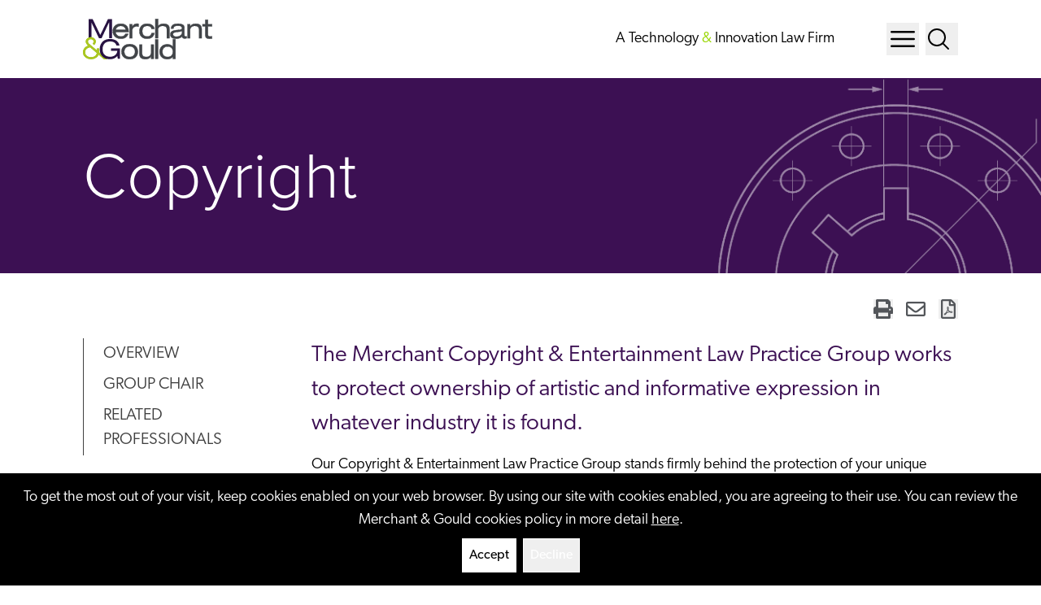

--- FILE ---
content_type: text/html; charset=utf-8
request_url: https://www.merchantgould.com/practices/copyright/
body_size: 22259
content:
<!DOCTYPE html><html lang="en" class="text-sm md:text-base"><head><meta charSet="utf-8"/><meta property="og:type" content="website"/><meta property="og:locale" content="en_US"/><meta property="og:site_name" content="Merchant &amp; Gould P.C."/><title>Copyright - Merchant &amp; Gould P.C.</title><meta name="robots" content="index,follow"/><meta property="og:title" content="Copyright - Merchant &amp; Gould P.C."/><meta property="og:url" content="https://www.merchantgould.com/practices/copyright/"/><meta property="og:image"/><link rel="canonical" href="https://www.merchantgould.com/practices/copyright/"/><script type="application/ld+json">{"@context":"https://schema.org","@type":"Article","datePublished":"","description":"","mainEntityOfPage":{"@type":"WebPage","@id":"https://www.merchantgould.com/practices/copyright/"},"headline":"Copyright - Merchant &amp; Gould P.C.","image":[null],"dateModified":"2024-01-26T16:03:05+00:00"}</script><meta name="viewport" content="width=device-width, initial-scale=1.0"/><meta http-equiv="x-ua-compatible" content="ie=edge"/><meta name="msapplication-TileColor" content="#fffff"/><meta name="msapplication-config" content="/favicon/browserconfig.xml"/><meta name="theme-color" content="#fff"/><meta name="google-site-verification" content="k0aJp_6SBglDxWE33DImXMkfYnP71ZUQovK6zYWB2ws"/><script type="application/ld+json">{"@context":"https://schema.org","@type":"LegalService","name":"Copyright","articleBody":null,"image":null,"subOrganization":[{"@type":"Organization","name":[],"url":"https://www.merchantgould.com"}],"url":"practices/copyright","contactPoint":[{"@type":"ContactPoint","telephone":"612.336.4728","contactType":null}],"employee":[{"@type":"Person","name":"Gregory C. Golla"},{"@type":"Person","name":"Thomas R. Johnson"},{"@type":"Person","name":"Lindsay Jones"}]}</script><meta name="next-head-count" content="18"/><link rel="apple-touch-icon" sizes="180x180" href="/favicon/apple-touch-icon.png"/><link rel="icon" type="image/png" sizes="32x32" href="/favicon/favicon-32x32.png"/><link rel="icon" type="image/png" sizes="16x16" href="/favicon/favicon-16x16.png"/><link rel="manifest" href="/favicon/site.webmanifest"/><link rel="shortcut icon" href="/favicon/favicon.ico"/><link rel="preconnect" href="https://use.typekit.net" crossorigin /><link rel="preload" href="/_next/static/css/b5b9d32a82aa2097.css" as="style"/><link rel="stylesheet" href="/_next/static/css/b5b9d32a82aa2097.css" data-n-g=""/><link rel="preload" href="/_next/static/css/0d771b251fd88385.css" as="style"/><link rel="stylesheet" href="/_next/static/css/0d771b251fd88385.css" data-n-p=""/><noscript data-n-css=""></noscript><script defer="" nomodule="" src="/_next/static/chunks/polyfills-42372ed130431b0a.js"></script><script defer="" src="/_next/static/chunks/3576.96725d4b990c6d96.js"></script><script defer="" src="/_next/static/chunks/7859.08082c25b082dfe2.js"></script><script defer="" src="/_next/static/chunks/4310.e71a780f804b7cf1.js"></script><script defer="" src="/_next/static/chunks/3255.2537489894648dac.js"></script><script src="/_next/static/chunks/webpack-0d0470dae88ecab5.js" defer=""></script><script src="/_next/static/chunks/framework-945b357d4a851f4b.js" defer=""></script><script src="/_next/static/chunks/main-f824291e0c0efd54.js" defer=""></script><script src="/_next/static/chunks/pages/_app-178a019ae7e1ab8b.js" defer=""></script><script src="/_next/static/chunks/7311-fe59afeef390b04b.js" defer=""></script><script src="/_next/static/chunks/2375-7d8f53cc10bfda3d.js" defer=""></script><script src="/_next/static/chunks/4662-28e1507e513853d6.js" defer=""></script><script src="/_next/static/chunks/3423-bde024ea40f84825.js" defer=""></script><script src="/_next/static/chunks/6202-a6039bf35235f705.js" defer=""></script><script src="/_next/static/chunks/9880-f1e4ddf14c473eec.js" defer=""></script><script src="/_next/static/chunks/7035-147d662d809a9eea.js" defer=""></script><script src="/_next/static/chunks/6379-537e180c7e90418c.js" defer=""></script><script src="/_next/static/chunks/pages/practices/%5B%5B...slug%5D%5D-fdff24970ffca4fc.js" defer=""></script><script src="/_next/static/DD4tdv_igjDmL2npmysKe/_buildManifest.js" defer=""></script><script src="/_next/static/DD4tdv_igjDmL2npmysKe/_ssgManifest.js" defer=""></script><style data-href="https://use.typekit.net/kdj0rzz.css">@import url("https://p.typekit.net/p.css?s=1&k=kdj0rzz&ht=tk&f=139.169.171.173.175.5474.25136.24349.24352.24354.43307.43309.43311.14032.14034.14036.14038&a=84481522&app=typekit&e=css");@font-face{font-family:"proxima-nova";src:url("https://use.typekit.net/af/2555e1/00000000000000007735e603/30/l?primer=7cdcb44be4a7db8877ffa5c0007b8dd865b3bbc383831fe2ea177f62257a9191&fvd=n7&v=3") format("woff2"),url("https://use.typekit.net/af/2555e1/00000000000000007735e603/30/d?primer=7cdcb44be4a7db8877ffa5c0007b8dd865b3bbc383831fe2ea177f62257a9191&fvd=n7&v=3") format("woff"),url("https://use.typekit.net/af/2555e1/00000000000000007735e603/30/a?primer=7cdcb44be4a7db8877ffa5c0007b8dd865b3bbc383831fe2ea177f62257a9191&fvd=n7&v=3") format("opentype");font-display:auto;font-style:normal;font-weight:700;font-stretch:normal}@font-face{font-family:"proxima-nova";src:url("https://use.typekit.net/af/8738d8/00000000000000007735e611/30/l?primer=7cdcb44be4a7db8877ffa5c0007b8dd865b3bbc383831fe2ea177f62257a9191&fvd=n8&v=3") format("woff2"),url("https://use.typekit.net/af/8738d8/00000000000000007735e611/30/d?primer=7cdcb44be4a7db8877ffa5c0007b8dd865b3bbc383831fe2ea177f62257a9191&fvd=n8&v=3") format("woff"),url("https://use.typekit.net/af/8738d8/00000000000000007735e611/30/a?primer=7cdcb44be4a7db8877ffa5c0007b8dd865b3bbc383831fe2ea177f62257a9191&fvd=n8&v=3") format("opentype");font-display:auto;font-style:normal;font-weight:800;font-stretch:normal}@font-face{font-family:"proxima-nova";src:url("https://use.typekit.net/af/154cda/00000000000000007735e601/30/l?primer=7cdcb44be4a7db8877ffa5c0007b8dd865b3bbc383831fe2ea177f62257a9191&fvd=n1&v=3") format("woff2"),url("https://use.typekit.net/af/154cda/00000000000000007735e601/30/d?primer=7cdcb44be4a7db8877ffa5c0007b8dd865b3bbc383831fe2ea177f62257a9191&fvd=n1&v=3") format("woff"),url("https://use.typekit.net/af/154cda/00000000000000007735e601/30/a?primer=7cdcb44be4a7db8877ffa5c0007b8dd865b3bbc383831fe2ea177f62257a9191&fvd=n1&v=3") format("opentype");font-display:auto;font-style:normal;font-weight:100;font-stretch:normal}@font-face{font-family:"proxima-nova";src:url("https://use.typekit.net/af/78aca8/00000000000000007735e60d/30/l?primer=7cdcb44be4a7db8877ffa5c0007b8dd865b3bbc383831fe2ea177f62257a9191&fvd=n6&v=3") format("woff2"),url("https://use.typekit.net/af/78aca8/00000000000000007735e60d/30/d?primer=7cdcb44be4a7db8877ffa5c0007b8dd865b3bbc383831fe2ea177f62257a9191&fvd=n6&v=3") format("woff"),url("https://use.typekit.net/af/78aca8/00000000000000007735e60d/30/a?primer=7cdcb44be4a7db8877ffa5c0007b8dd865b3bbc383831fe2ea177f62257a9191&fvd=n6&v=3") format("opentype");font-display:auto;font-style:normal;font-weight:600;font-stretch:normal}@font-face{font-family:"proxima-nova";src:url("https://use.typekit.net/af/efe4a5/00000000000000007735e609/30/l?primer=7cdcb44be4a7db8877ffa5c0007b8dd865b3bbc383831fe2ea177f62257a9191&fvd=n4&v=3") format("woff2"),url("https://use.typekit.net/af/efe4a5/00000000000000007735e609/30/d?primer=7cdcb44be4a7db8877ffa5c0007b8dd865b3bbc383831fe2ea177f62257a9191&fvd=n4&v=3") format("woff"),url("https://use.typekit.net/af/efe4a5/00000000000000007735e609/30/a?primer=7cdcb44be4a7db8877ffa5c0007b8dd865b3bbc383831fe2ea177f62257a9191&fvd=n4&v=3") format("opentype");font-display:auto;font-style:normal;font-weight:400;font-stretch:normal}@font-face{font-family:"proxima-nova";src:url("https://use.typekit.net/af/1be3c2/00000000000000007735e606/30/l?primer=7cdcb44be4a7db8877ffa5c0007b8dd865b3bbc383831fe2ea177f62257a9191&fvd=n3&v=3") format("woff2"),url("https://use.typekit.net/af/1be3c2/00000000000000007735e606/30/d?primer=7cdcb44be4a7db8877ffa5c0007b8dd865b3bbc383831fe2ea177f62257a9191&fvd=n3&v=3") format("woff"),url("https://use.typekit.net/af/1be3c2/00000000000000007735e606/30/a?primer=7cdcb44be4a7db8877ffa5c0007b8dd865b3bbc383831fe2ea177f62257a9191&fvd=n3&v=3") format("opentype");font-display:auto;font-style:normal;font-weight:300;font-stretch:normal}@font-face{font-family:"proxima-nova";src:url("https://use.typekit.net/af/23e139/00000000000000007735e605/30/l?primer=7cdcb44be4a7db8877ffa5c0007b8dd865b3bbc383831fe2ea177f62257a9191&fvd=n5&v=3") format("woff2"),url("https://use.typekit.net/af/23e139/00000000000000007735e605/30/d?primer=7cdcb44be4a7db8877ffa5c0007b8dd865b3bbc383831fe2ea177f62257a9191&fvd=n5&v=3") format("woff"),url("https://use.typekit.net/af/23e139/00000000000000007735e605/30/a?primer=7cdcb44be4a7db8877ffa5c0007b8dd865b3bbc383831fe2ea177f62257a9191&fvd=n5&v=3") format("opentype");font-display:auto;font-style:normal;font-weight:500;font-stretch:normal}@font-face{font-family:"canada-type-gibson";src:url("https://use.typekit.net/af/69c1f9/00000000000000007735a53a/30/l?primer=7cdcb44be4a7db8877ffa5c0007b8dd865b3bbc383831fe2ea177f62257a9191&fvd=n7&v=3") format("woff2"),url("https://use.typekit.net/af/69c1f9/00000000000000007735a53a/30/d?primer=7cdcb44be4a7db8877ffa5c0007b8dd865b3bbc383831fe2ea177f62257a9191&fvd=n7&v=3") format("woff"),url("https://use.typekit.net/af/69c1f9/00000000000000007735a53a/30/a?primer=7cdcb44be4a7db8877ffa5c0007b8dd865b3bbc383831fe2ea177f62257a9191&fvd=n7&v=3") format("opentype");font-display:auto;font-style:normal;font-weight:700;font-stretch:normal}@font-face{font-family:"canada-type-gibson";src:url("https://use.typekit.net/af/da581f/00000000000000007735a540/30/l?primer=7cdcb44be4a7db8877ffa5c0007b8dd865b3bbc383831fe2ea177f62257a9191&fvd=n2&v=3") format("woff2"),url("https://use.typekit.net/af/da581f/00000000000000007735a540/30/d?primer=7cdcb44be4a7db8877ffa5c0007b8dd865b3bbc383831fe2ea177f62257a9191&fvd=n2&v=3") format("woff"),url("https://use.typekit.net/af/da581f/00000000000000007735a540/30/a?primer=7cdcb44be4a7db8877ffa5c0007b8dd865b3bbc383831fe2ea177f62257a9191&fvd=n2&v=3") format("opentype");font-display:auto;font-style:normal;font-weight:200;font-stretch:normal}@font-face{font-family:"canada-type-gibson";src:url("https://use.typekit.net/af/987a60/00000000000000007735a543/30/l?primer=7cdcb44be4a7db8877ffa5c0007b8dd865b3bbc383831fe2ea177f62257a9191&fvd=n4&v=3") format("woff2"),url("https://use.typekit.net/af/987a60/00000000000000007735a543/30/d?primer=7cdcb44be4a7db8877ffa5c0007b8dd865b3bbc383831fe2ea177f62257a9191&fvd=n4&v=3") format("woff"),url("https://use.typekit.net/af/987a60/00000000000000007735a543/30/a?primer=7cdcb44be4a7db8877ffa5c0007b8dd865b3bbc383831fe2ea177f62257a9191&fvd=n4&v=3") format("opentype");font-display:auto;font-style:normal;font-weight:400;font-stretch:normal}@font-face{font-family:"canada-type-gibson";src:url("https://use.typekit.net/af/19dd88/00000000000000007735e53c/30/l?primer=7cdcb44be4a7db8877ffa5c0007b8dd865b3bbc383831fe2ea177f62257a9191&fvd=n1&v=3") format("woff2"),url("https://use.typekit.net/af/19dd88/00000000000000007735e53c/30/d?primer=7cdcb44be4a7db8877ffa5c0007b8dd865b3bbc383831fe2ea177f62257a9191&fvd=n1&v=3") format("woff"),url("https://use.typekit.net/af/19dd88/00000000000000007735e53c/30/a?primer=7cdcb44be4a7db8877ffa5c0007b8dd865b3bbc383831fe2ea177f62257a9191&fvd=n1&v=3") format("opentype");font-display:auto;font-style:normal;font-weight:100;font-stretch:normal}@font-face{font-family:"canada-type-gibson";src:url("https://use.typekit.net/af/37e7f5/00000000000000007735a548/30/l?primer=7cdcb44be4a7db8877ffa5c0007b8dd865b3bbc383831fe2ea177f62257a9191&fvd=n3&v=3") format("woff2"),url("https://use.typekit.net/af/37e7f5/00000000000000007735a548/30/d?primer=7cdcb44be4a7db8877ffa5c0007b8dd865b3bbc383831fe2ea177f62257a9191&fvd=n3&v=3") format("woff"),url("https://use.typekit.net/af/37e7f5/00000000000000007735a548/30/a?primer=7cdcb44be4a7db8877ffa5c0007b8dd865b3bbc383831fe2ea177f62257a9191&fvd=n3&v=3") format("opentype");font-display:auto;font-style:normal;font-weight:300;font-stretch:normal}@font-face{font-family:"canada-type-gibson";src:url("https://use.typekit.net/af/be28cc/00000000000000007735a54a/30/l?primer=7cdcb44be4a7db8877ffa5c0007b8dd865b3bbc383831fe2ea177f62257a9191&fvd=n5&v=3") format("woff2"),url("https://use.typekit.net/af/be28cc/00000000000000007735a54a/30/d?primer=7cdcb44be4a7db8877ffa5c0007b8dd865b3bbc383831fe2ea177f62257a9191&fvd=n5&v=3") format("woff"),url("https://use.typekit.net/af/be28cc/00000000000000007735a54a/30/a?primer=7cdcb44be4a7db8877ffa5c0007b8dd865b3bbc383831fe2ea177f62257a9191&fvd=n5&v=3") format("opentype");font-display:auto;font-style:normal;font-weight:500;font-stretch:normal}@font-face{font-family:"aktiv-grotesk";src:url("https://use.typekit.net/af/ab3e12/000000000000000077359d4f/30/l?primer=7cdcb44be4a7db8877ffa5c0007b8dd865b3bbc383831fe2ea177f62257a9191&fvd=n4&v=3") format("woff2"),url("https://use.typekit.net/af/ab3e12/000000000000000077359d4f/30/d?primer=7cdcb44be4a7db8877ffa5c0007b8dd865b3bbc383831fe2ea177f62257a9191&fvd=n4&v=3") format("woff"),url("https://use.typekit.net/af/ab3e12/000000000000000077359d4f/30/a?primer=7cdcb44be4a7db8877ffa5c0007b8dd865b3bbc383831fe2ea177f62257a9191&fvd=n4&v=3") format("opentype");font-display:auto;font-style:normal;font-weight:400;font-stretch:normal}@font-face{font-family:"aktiv-grotesk";src:url("https://use.typekit.net/af/a798a9/000000000000000077359d55/30/l?primer=7cdcb44be4a7db8877ffa5c0007b8dd865b3bbc383831fe2ea177f62257a9191&fvd=n7&v=3") format("woff2"),url("https://use.typekit.net/af/a798a9/000000000000000077359d55/30/d?primer=7cdcb44be4a7db8877ffa5c0007b8dd865b3bbc383831fe2ea177f62257a9191&fvd=n7&v=3") format("woff"),url("https://use.typekit.net/af/a798a9/000000000000000077359d55/30/a?primer=7cdcb44be4a7db8877ffa5c0007b8dd865b3bbc383831fe2ea177f62257a9191&fvd=n7&v=3") format("opentype");font-display:auto;font-style:normal;font-weight:700;font-stretch:normal}@font-face{font-family:"aktiv-grotesk";src:url("https://use.typekit.net/af/63d81f/000000000000000077359d5a/30/l?primer=7cdcb44be4a7db8877ffa5c0007b8dd865b3bbc383831fe2ea177f62257a9191&fvd=n3&v=3") format("woff2"),url("https://use.typekit.net/af/63d81f/000000000000000077359d5a/30/d?primer=7cdcb44be4a7db8877ffa5c0007b8dd865b3bbc383831fe2ea177f62257a9191&fvd=n3&v=3") format("woff"),url("https://use.typekit.net/af/63d81f/000000000000000077359d5a/30/a?primer=7cdcb44be4a7db8877ffa5c0007b8dd865b3bbc383831fe2ea177f62257a9191&fvd=n3&v=3") format("opentype");font-display:auto;font-style:normal;font-weight:300;font-stretch:normal}@font-face{font-family:"aktiv-grotesk";src:url("https://use.typekit.net/af/c11a71/000000000000000077359d5e/30/l?primer=7cdcb44be4a7db8877ffa5c0007b8dd865b3bbc383831fe2ea177f62257a9191&fvd=n5&v=3") format("woff2"),url("https://use.typekit.net/af/c11a71/000000000000000077359d5e/30/d?primer=7cdcb44be4a7db8877ffa5c0007b8dd865b3bbc383831fe2ea177f62257a9191&fvd=n5&v=3") format("woff"),url("https://use.typekit.net/af/c11a71/000000000000000077359d5e/30/a?primer=7cdcb44be4a7db8877ffa5c0007b8dd865b3bbc383831fe2ea177f62257a9191&fvd=n5&v=3") format("opentype");font-display:auto;font-style:normal;font-weight:500;font-stretch:normal}.tk-proxima-nova{font-family:"proxima-nova",sans-serif}.tk-canada-type-gibson{font-family:"canada-type-gibson",sans-serif}.tk-aktiv-grotesk{font-family:"aktiv-grotesk",sans-serif}</style></head><body><div id="__next"><a href="#page-content" class="SkipToContent_skip__YR1vo">Skip to Main Content</a><header role="banner" class="container sticky top-0 z-20 flex min-h-[4rem] items-center justify-between bg-white lg:min-h-[6rem]"><a aria-label="Back to home" class="block" href="/"></a><div class="inline-flex"><p class="text-18 ml-auto mr-14 hidden items-center lg:inline-flex 2xl:text-xl">A Technology <span class="text-[#98d600]">&amp;</span> Innovation Law Firm</p><button class="ml-2 w-10" aria-label="Menu Button"><svg xmlns="http://www.w3.org/2000/svg" fill="none" viewBox="0 0 24 24" stroke-width="1.5" stroke="currentColor" aria-hidden="true" data-slot="icon" icon="bars" class="ButtonMenu_burger__Gpbwj"><title>Menu</title><path stroke-linecap="round" stroke-linejoin="round" d="M3.75 6.75h16.5M3.75 12h16.5m-16.5 5.25h16.5"></path></svg></button><button class="ml-2 w-10" aria-label="Search Button"><svg xmlns="http://www.w3.org/2000/svg" fill="none" viewBox="0 0 24 24" stroke-width="1.5" stroke="currentColor" aria-hidden="true" data-slot="icon" class="h-8 w-8" aria-label="Search Menu button"><path stroke-linecap="round" stroke-linejoin="round" d="m21 21-5.197-5.197m0 0A7.5 7.5 0 1 0 5.196 5.196a7.5 7.5 0 0 0 10.607 10.607Z"></path></svg></button></div></header><div class="fixed right-0 top-0 z-40 h-screen w-screen bg-green transition-all duration-500 ease-in-out max-w-0" data-headlessui-state=""><div id="headlessui-popover-panel-:R5qp6:" tabindex="-1" style="--button-width:0px" data-headlessui-state=""></div></div><span hidden="" style="position:fixed;top:1px;left:1px;width:1px;height:0;padding:0;margin:-1px;overflow:hidden;clip:rect(0, 0, 0, 0);white-space:nowrap;border-width:0;display:none"></span><div class="fixed right-0 top-0 z-40 h-screen w-screen bg-green transition-all duration-500 ease-in-out max-w-0" data-headlessui-state=""><div id="headlessui-popover-panel-:R5up6:" tabindex="-1" style="--button-width:0px" data-headlessui-state=""></div></div><span hidden="" style="position:fixed;top:1px;left:1px;width:1px;height:0;padding:0;margin:-1px;overflow:hidden;clip:rect(0, 0, 0, 0);white-space:nowrap;border-width:0;display:none"></span><div class="flex-1"><section role="region" as="section" aria-label="Archive header" class="container relative mb-6 flex h-52 w-full flex-col items-start justify-center overflow-hidden lg:mb-4 lg:h-60 bg-purple"><h1 class="text-archive-header-mobile font-normal text-white lg:text-7xl">Copyright</h1><div class="absolute -right-22 top-0 h-full w-full lg:-top-[10rem] lg:h-[690px] lg:w-[560px]"><img alt="Archive Graphic" loading="lazy" decoding="async" data-nimg="fill" class="PageHeader_image__tuLqe" style="position:absolute;height:100%;width:100%;left:0;top:0;right:0;bottom:0;color:transparent" sizes="(min-width: 1024px) 50vw, 100vw" srcSet="/_next/image/?url=https%3A%2F%2Fadmin.merchantgould.com%2Fwp-content%2Fuploads%2F2022%2F11%2Fpractices-archive-1.png&amp;w=384&amp;q=75 384w, /_next/image/?url=https%3A%2F%2Fadmin.merchantgould.com%2Fwp-content%2Fuploads%2F2022%2F11%2Fpractices-archive-1.png&amp;w=640&amp;q=75 640w, /_next/image/?url=https%3A%2F%2Fadmin.merchantgould.com%2Fwp-content%2Fuploads%2F2022%2F11%2Fpractices-archive-1.png&amp;w=750&amp;q=75 750w, /_next/image/?url=https%3A%2F%2Fadmin.merchantgould.com%2Fwp-content%2Fuploads%2F2022%2F11%2Fpractices-archive-1.png&amp;w=828&amp;q=75 828w, /_next/image/?url=https%3A%2F%2Fadmin.merchantgould.com%2Fwp-content%2Fuploads%2F2022%2F11%2Fpractices-archive-1.png&amp;w=1080&amp;q=75 1080w, /_next/image/?url=https%3A%2F%2Fadmin.merchantgould.com%2Fwp-content%2Fuploads%2F2022%2F11%2Fpractices-archive-1.png&amp;w=1200&amp;q=75 1200w, /_next/image/?url=https%3A%2F%2Fadmin.merchantgould.com%2Fwp-content%2Fuploads%2F2022%2F11%2Fpractices-archive-1.png&amp;w=1920&amp;q=75 1920w, /_next/image/?url=https%3A%2F%2Fadmin.merchantgould.com%2Fwp-content%2Fuploads%2F2022%2F11%2Fpractices-archive-1.png&amp;w=2048&amp;q=75 2048w, /_next/image/?url=https%3A%2F%2Fadmin.merchantgould.com%2Fwp-content%2Fuploads%2F2022%2F11%2Fpractices-archive-1.png&amp;w=3840&amp;q=75 3840w" src="/_next/image/?url=https%3A%2F%2Fadmin.merchantgould.com%2Fwp-content%2Fuploads%2F2022%2F11%2Fpractices-archive-1.png&amp;w=3840&amp;q=75"/></div></section><div class="container my-6 lg:my-8"><div class="grid lg:grid-cols-12 lg:gap-12"><div class="hidden lg:col-span-3 lg:block"><aside class="h-full"><nav class="sticky top-10 xl:top-28" aria-label="Sticky navigation menu" role="navigation"><ul role="list" class="border-l border-neutral-700 ml-0"><li role="listitem"><a class="block hover:cursor-pointer uppercase font-normal text-neutral-700 text-base xl:text-xl 4xl:text-3xl hover:not-italic hover:no-underline 2xl:py-2 md:py-1 px-6 hover:font-medium hover:bg-green" aria-label="Go to section Overview" role="link">Overview</a></li><li role="listitem"><a class="block hover:cursor-pointer uppercase font-normal text-neutral-700 text-base xl:text-xl 4xl:text-3xl hover:not-italic hover:no-underline 2xl:py-2 md:py-1 px-6 hover:font-medium hover:bg-green" aria-label="Go to section Group Chair" role="link">Group Chair</a></li><li role="listitem"><a class="block hover:cursor-pointer uppercase font-normal text-neutral-700 text-base xl:text-xl 4xl:text-3xl hover:not-italic hover:no-underline 2xl:py-2 md:py-1 px-6 hover:font-medium hover:bg-green" aria-label="Go to section Related Professionals" role="link">Related Professionals</a></li></ul></nav></aside></div><div class="col-span-12 lg:col-span-9"><main id="page-content"><article><div id="overview"></div><section role="region" as="section" aria-label="Group Chairs" id="group-chairs"><h2 class="RichText_richtext__0_pny flex w-full items-end justify-between border-b border-charcoal py-4 [&amp;&gt;h2]:text-24 [&amp;&gt;h2]:font-regular [&amp;&gt;h2]:text-black lg:[&amp;&gt;h2]:text-4xl">Group Chair</h2><div class="row-auto grid grid-cols-1 gap-6 md:grid-cols-2 xl:grid-cols-3 4xl:grid-cols-4"><div class="flex flex-col"><a class="relative" href="/people/gregory-a-sebald/"><div class="relative h-[300px] overflow-hidden lg:h-[350px]"><img alt="Background image for Gregory  A. Sebald" loading="lazy" decoding="async" data-nimg="fill" class="absolute top-0 mx-auto flex h-full w-full justify-center overflow-hidden object-cover object-top pt-2" style="position:absolute;height:100%;width:100%;left:0;top:0;right:0;bottom:0;color:transparent" sizes="(min-width: 1024px) 50vw, 100vw" srcSet="/_next/image/?url=%2Fimages%2Fperson-bg.jpeg&amp;w=384&amp;q=75 384w, /_next/image/?url=%2Fimages%2Fperson-bg.jpeg&amp;w=640&amp;q=75 640w, /_next/image/?url=%2Fimages%2Fperson-bg.jpeg&amp;w=750&amp;q=75 750w, /_next/image/?url=%2Fimages%2Fperson-bg.jpeg&amp;w=828&amp;q=75 828w, /_next/image/?url=%2Fimages%2Fperson-bg.jpeg&amp;w=1080&amp;q=75 1080w, /_next/image/?url=%2Fimages%2Fperson-bg.jpeg&amp;w=1200&amp;q=75 1200w, /_next/image/?url=%2Fimages%2Fperson-bg.jpeg&amp;w=1920&amp;q=75 1920w, /_next/image/?url=%2Fimages%2Fperson-bg.jpeg&amp;w=2048&amp;q=75 2048w, /_next/image/?url=%2Fimages%2Fperson-bg.jpeg&amp;w=3840&amp;q=75 3840w" src="/_next/image/?url=%2Fimages%2Fperson-bg.jpeg&amp;w=3840&amp;q=75"/><img alt="Gregory  A. Sebald" loading="lazy" decoding="async" data-nimg="fill" class="absolute top-0 z-0 mx-auto flex h-full w-full justify-center overflow-hidden object-cover object-top pt-2 transition-transform duration-700 hover:scale-[1.05]" style="position:absolute;height:100%;width:100%;left:0;top:0;right:0;bottom:0;color:transparent" sizes="(min-width: 1024px) 50vw, 100vw" srcSet="/_next/image/?url=https%3A%2F%2Fadmin.merchantgould.com%2Fwp-content%2Fuploads%2F2023%2F05%2FGSebald-0501.png&amp;w=384&amp;q=75 384w, /_next/image/?url=https%3A%2F%2Fadmin.merchantgould.com%2Fwp-content%2Fuploads%2F2023%2F05%2FGSebald-0501.png&amp;w=640&amp;q=75 640w, /_next/image/?url=https%3A%2F%2Fadmin.merchantgould.com%2Fwp-content%2Fuploads%2F2023%2F05%2FGSebald-0501.png&amp;w=750&amp;q=75 750w, /_next/image/?url=https%3A%2F%2Fadmin.merchantgould.com%2Fwp-content%2Fuploads%2F2023%2F05%2FGSebald-0501.png&amp;w=828&amp;q=75 828w, /_next/image/?url=https%3A%2F%2Fadmin.merchantgould.com%2Fwp-content%2Fuploads%2F2023%2F05%2FGSebald-0501.png&amp;w=1080&amp;q=75 1080w, /_next/image/?url=https%3A%2F%2Fadmin.merchantgould.com%2Fwp-content%2Fuploads%2F2023%2F05%2FGSebald-0501.png&amp;w=1200&amp;q=75 1200w, /_next/image/?url=https%3A%2F%2Fadmin.merchantgould.com%2Fwp-content%2Fuploads%2F2023%2F05%2FGSebald-0501.png&amp;w=1920&amp;q=75 1920w, /_next/image/?url=https%3A%2F%2Fadmin.merchantgould.com%2Fwp-content%2Fuploads%2F2023%2F05%2FGSebald-0501.png&amp;w=2048&amp;q=75 2048w, /_next/image/?url=https%3A%2F%2Fadmin.merchantgould.com%2Fwp-content%2Fuploads%2F2023%2F05%2FGSebald-0501.png&amp;w=3840&amp;q=75 3840w" src="/_next/image/?url=https%3A%2F%2Fadmin.merchantgould.com%2Fwp-content%2Fuploads%2F2023%2F05%2FGSebald-0501.png&amp;w=3840&amp;q=75"/></div></a><div class="h-full bg-gray-100 px-6 py-5"><a class="text-20 mb-1 block font-medium uppercase text-navy lg:mb-2 lg:text-22" href="/people/gregory-a-sebald/">Gregory  A. Sebald</a><div><p class="text-md w-fit border-t-2 border-t-pine pt-1 font-regular uppercase text-navy lg:text-lg">Partner</p><p class="text-md !mb-0 font-regular !leading-[1.5] text-navy lg:text-lg">Minneapolis</p></div></div></div></div></section><section role="region" as="section" aria-label="Related Professionals" id="related-professionals" class="mt-8"><h2 class="RichText_richtext__0_pny flex w-full items-end justify-between border-b border-charcoal py-4 [&amp;&gt;h2]:text-24 [&amp;&gt;h2]:font-regular [&amp;&gt;h2]:text-black lg:[&amp;&gt;h2]:text-4xl">Related Professionals</h2><a aria-label="View All Related Professionals" class="mt-8 block text-base lg:text-xl" href="/people/?practice=Copyright">View All Related Professionals</a></section></article></main></div></div></div></div><footer class="container bg-black pb-7 pt-18"><div class="grid grid-cols-12 items-start gap-y-4 text-white"><div class="col-span-12 lg:col-span-4 xl:col-span-3"><p class="text-lg font-normal 2xl:text-2xl">Guardians of Great Ideas®</p></div><div class="col-span-12 lg:col-span-4 xl:col-span-3"><nav><ul class="ml-0 list-none"><li><a target="_self" class="text-white text-base lg:text-xl font-normal block mb-2" href="/disclaimer/">Disclaimer</a></li><li><a target="_self" class="text-white text-base lg:text-xl font-normal block mb-2" href="/privacy-policy/">Privacy Policy</a></li><li><a target="_self" class="text-white text-base lg:text-xl font-normal block mb-2" href="/sitemap/">Sitemap</a></li><li><a target="_self" class="text-white text-base lg:text-xl font-normal block mb-2" href="/offices/">Offices</a></li></ul></nav></div><div class="col-span-12 lg:col-span-4 xl:col-span-3"></div><div class="col-span-12 xl:col-span-3"><div class="SocialMediaFooter_profiles__yV28W"><div><a href="https://www.linkedin.com/company/merchantgould/" aria-label="View our profile at Linkedin" title="Linkedin" target="_blank"></a></div><div><a href="https://www.facebook.com/merchantgouldpc" aria-label="View our profile at Facebook" title="Facebook" target="_blank"></a></div><div><a href="https://www.instagram.com/merchantgould/" aria-label="View our profile at Instagram" title="Instagram" target="_blank"></a></div><div><a href="https://twitter.com/merchantgould" aria-label="View our profile at Twitter" title="Twitter" target="_blank"></a></div></div></div></div><div class="item-center mt-4 grid border-t border-slate-300 pt-4 md:grid-cols-4"><div class="md:col-span-3"><div class="flex items-center text-lg text-white md:justify-start md:text-left">© <!-- -->2026<!-- --> <!-- -->Merchant &amp; Gould P.C.<!-- --> All Rights Reserved.</div></div><div class="md:col-span-1"><div class="mt-3 flex flex-row items-center text-white opacity-60 md:mt-0 md:justify-end"><span class="pr-1">Site By</span><a href="https://www.contentpilot.com/?utm_source=credits&amp;utm_medium=web&amp;utm_campaign=https://www.contentpilot.com" title="Site By Content Pilot" class="trackback" aria-label="Site By Content Pilot" target="_blank" rel="noopener"></a></div></div></div></footer></div><script id="__NEXT_DATA__" type="application/json">{"props":{"pageProps":{"menus":{"primary_menu":[],"mobile_menu":[{"__typename":"MenuItem","id":"cG9zdDoxNjM4OQ==","parentId":null,"label":"People","path":"/people/","target":null,"title":null,"children":[]},{"__typename":"MenuItem","id":"cG9zdDoxNjM5Mg==","parentId":null,"label":"Practices","path":"/practices/","target":null,"title":null,"children":[]},{"__typename":"MenuItem","id":"cG9zdDoxNjM5NA==","parentId":null,"label":"Industries","path":"/industries/","target":null,"title":null,"children":[]},{"__typename":"MenuItem","id":"cG9zdDoxNjk5MA==","parentId":null,"label":"About","path":"/about/overview","target":null,"title":null,"children":[]},{"__typename":"MenuItem","id":"cG9zdDoxNjM5Mw==","parentId":null,"label":"Offices","path":"/offices/","target":null,"title":null,"children":[]},{"__typename":"MenuItem","id":"cG9zdDoxNjk4OA==","parentId":null,"label":"News Room","path":"/news","target":null,"title":null,"children":[]},{"__typename":"MenuItem","id":"cG9zdDoyNDU2NA==","parentId":null,"label":"Blog","path":"http://ipcaseupdates.com/","target":null,"title":null,"children":[]},{"__typename":"MenuItem","id":"cG9zdDoxNzA0MQ==","parentId":null,"label":"Careers","path":"/careers/overview","target":null,"title":null,"children":[]}],"footer_menu_one":[{"__typename":"MenuItem","id":"cG9zdDoyMTQwNw==","parentId":null,"label":"Disclaimer","path":"/disclaimer/","target":null,"title":null,"children":[]},{"__typename":"MenuItem","id":"cG9zdDoxNjg2Nw==","parentId":null,"label":"Privacy Policy","path":"/privacy-policy/","target":null,"title":null,"children":[]},{"__typename":"MenuItem","id":"cG9zdDoxNjg2Mg==","parentId":null,"label":"Sitemap","path":"/sitemap","target":null,"title":null,"children":[]},{"__typename":"MenuItem","id":"cG9zdDoxNjg5Ng==","parentId":null,"label":"Offices","path":"/offices/","target":null,"title":null,"children":[]}],"footer_menu_two":[],"footer_menu_three":[],"footer_menu_four":[],"our_firm_menu":[{"__typename":"MenuItem","id":"cG9zdDoxNzAwNw==","parentId":null,"label":"About M\u0026G","path":"/about/overview","target":null,"title":null,"children":[]},{"__typename":"MenuItem","id":"cG9zdDoxNzAwOA==","parentId":null,"label":"Case Studies","path":"/case-studies","target":null,"title":null,"children":[]},{"__typename":"MenuItem","id":"cG9zdDoxNzAwOQ==","parentId":null,"label":"Diversity","path":"/about/diversity","target":null,"title":null,"children":[]},{"__typename":"MenuItem","id":"cG9zdDoxNzAxMQ==","parentId":null,"label":"Pro Bono","path":"/about/pro-bono","target":null,"title":null,"children":[]},{"__typename":"MenuItem","id":"cG9zdDoxNzAxMg==","parentId":null,"label":"Values","path":"/about/values","target":null,"title":null,"children":[]}],"careers_menu":[{"__typename":"MenuItem","id":"cG9zdDoyMTUwNA==","parentId":null,"label":"Overview","path":"/careers/overview","target":null,"title":null,"children":[]},{"__typename":"MenuItem","id":"cG9zdDoxNzA5NA==","parentId":null,"label":"Career Opportunities","path":"/careers/career-opportunities","target":null,"title":null,"children":[]},{"__typename":"MenuItem","id":"cG9zdDoxNzA5NQ==","parentId":null,"label":"Lateral Attorneys","path":"/careers/lateral-attorneys","target":null,"title":null,"children":[]},{"__typename":"MenuItem","id":"cG9zdDoxNzA5Ng==","parentId":null,"label":"Summer Associates","path":"/careers/summer-associates/","target":null,"title":null,"children":[]}]},"defaultSeo":{"title":"Home - Merchant \u0026 Gould P.C.","description":"","noIndex":false,"noFollow":false,"openGraph":{"type":"website","locale":"en_US","url":"https://admin.merchantgould.com","siteName":"Merchant \u0026 Gould P.C.","images":[{"url":""}]},"social":{"facebook":"","instagram":"","linkedIn":"","mySpace":"","pinterest":"","twitter":"","wikipedia":"","youTube":""}},"socialMedia":{"__typename":"CpSocialMedia_Socialmedia","linkedin":"https://www.linkedin.com/company/merchantgould/","facebook":"https://www.facebook.com/merchantgouldpc","instagram":"https://www.instagram.com/merchantgould/","twitter":"https://twitter.com/merchantgould"},"archiveSettings":{"__typename":"CpArchiveSettings_Archivesettings","career":{"__typename":"CpArchiveSettings_Archivesettings_ContentPilotHeadlessArchiveSettingsPoaCareer","description":null,"image":{"__typename":"MediaItem","sourceUrl":"https://admin.merchantgould.com/wp-content/uploads/2022/11/technical-drawing-line-02.png"},"title":"Careers"},"industry":{"__typename":"CpArchiveSettings_Archivesettings_ContentPilotHeadlessArchiveSettingsPoaIndustry","description":"New content","image":{"__typename":"MediaItem","sourceUrl":"https://admin.merchantgould.com/wp-content/uploads/2022/11/practices-archive-1.png"},"title":"Industries"},"office":{"__typename":"CpArchiveSettings_Archivesettings_ContentPilotHeadlessArchiveSettingsPoaOffice","description":null,"image":{"__typename":"MediaItem","sourceUrl":"https://admin.merchantgould.com/wp-content/uploads/2022/11/technical-drawing-line-02.png"},"title":"Offices"},"ourFirm":{"__typename":"CpArchiveSettings_Archivesettings_ContentPilotHeadlessArchiveSettingsPoaFirm","description":null,"image":{"__typename":"MediaItem","sourceUrl":"https://admin.merchantgould.com/wp-content/uploads/2022/11/technical-drawing-line-02.png"},"title":"About Merchant \u0026 Gould"},"page":{"__typename":"CpArchiveSettings_Archivesettings_ContentPilotHeadlessArchiveSettingsPage","description":null,"image":null,"title":"Pages"},"person":{"__typename":"CpArchiveSettings_Archivesettings_ContentPilotHeadlessArchiveSettingsPoaPerson","description":null,"image":{"__typename":"MediaItem","sourceUrl":"https://admin.merchantgould.com/wp-content/uploads/2022/09/people-archive.svg"},"title":"People"},"post":{"__typename":"CpArchiveSettings_Archivesettings_ContentPilotHeadlessArchiveSettingsPost","description":null,"image":{"__typename":"MediaItem","sourceUrl":"https://admin.merchantgould.com/wp-content/uploads/2023/01/newsroom-1.png"},"title":"News Room"},"practice":{"__typename":"CpArchiveSettings_Archivesettings_ContentPilotHeadlessArchiveSettingsPoaPractice","description":null,"image":{"__typename":"MediaItem","sourceUrl":"https://admin.merchantgould.com/wp-content/uploads/2022/11/practices-archive-1.png"},"title":"Practices"},"staff":{"__typename":"CpArchiveSettings_Archivesettings_ContentPilotHeadlessArchiveSettingsPoaStaff","description":null,"image":null,"title":"Staff"},"experience":{"__typename":"CpArchiveSettings_Archivesettings_ContentPilotHeadlessArchiveSettingsPoaExperience","description":"At M\u0026G, we dedicate ourselves to finding the best solutions to our clients’ challenges, no matter where it takes us.","image":{"__typename":"MediaItem","sourceUrl":"https://admin.merchantgould.com/wp-content/uploads/2022/12/technical-drawing-line-03.png"},"title":"Case Studies"}},"isExternal":false,"backgrounds":["https://admin.merchantgould.com/wp-content/uploads/2022/09/background1.png","https://admin.merchantgould.com/wp-content/uploads/2023/05/background3-1024x716.jpeg","https://admin.merchantgould.com/wp-content/uploads/2022/09/background2.png"],"post":{"__typename":"Practice","revisions":{"__typename":"PracticeToRevisionConnection","edges":[]},"databaseId":17102,"date":"2023-02-10T11:22:07","slug":"practices/copyright","uri":"/practices/copyright/","title":"Copyright","status":"publish","template":{"__typename":"DefaultTemplate","templateName":"Default"},"excerpt":"\u003cp\u003eOur Copyright \u0026amp; Entertainment Law Practice Group stands firmly behind the protection of your unique artistic and informational creations across multiple industries. Whether you\u0026#8217;re an\u0026#8230;\u003c/p\u003e\n","isArchivePage":false,"seo":{"__typename":"PostTypeSEO","breadcrumbs":[{"__typename":"SEOPostTypeBreadcrumbs","text":"Home","url":"https://www.merchantgould.com/"},{"__typename":"SEOPostTypeBreadcrumbs","text":"Practices","url":"https://www.merchantgould.com/practices/"},{"__typename":"SEOPostTypeBreadcrumbs","text":"Copyright","url":"https://www.merchantgould.com/practices/copyright/"}],"canonical":"https://www.merchantgould.com/practices/copyright/","title":"Copyright - Merchant \u0026 Gould P.C.","metaDesc":"","metaRobotsNofollow":"follow","metaRobotsNoindex":"index","opengraphAuthor":"","opengraphModifiedTime":"2024-01-26T16:03:05+00:00","opengraphPublishedTime":"","opengraphImage":null},"featuredImage":null,"practiceToPosts":{"__typename":"Practice_Practicetoposts","postToPoaPractice":[{"__typename":"Post","featuredImage":{"__typename":"NodeWithFeaturedImageToMediaItemConnectionEdge","node":{"__typename":"MediaItem","sourceUrl":"https://admin.merchantgould.com/wp-content/uploads/2021/11/BestLawFirms22-web.jpg"}},"title":"Merchant \u0026 Gould Recognized on U.S. News – Best Lawyers® “Best Law Firms” List with Rankings in 11 National and Metropolitan Categories","categories":{"__typename":"PostToCategoryConnection","edges":[{"__typename":"PostToCategoryConnectionEdge","node":{"__typename":"Category","name":"Press Releases","uri":"/news/category/press-releases/"}}]},"dateGmt":"2021-11-04T00:00:00","visibilities":{"__typename":"PostToVisibilityConnection","nodes":[]},"excerpt":"\u003cp\u003eAchieving a high ranking is a special distinction that marks a unique combination of excellence and breadth of experience. Ranked firms, presented in three tiers,\u0026#8230;\u003c/p\u003e\n","content":"\n\u003cp class=\"wp-block-contentpilot-introduction\"\u003eMerchant \u0026amp; Gould was ranked in five National Tier and six Metropolitan categories in the 2022 edition of U.S. News – Best Lawyers® “Best Law Firms,” recognized for professional excellence with consistently impressive ratings from clients and peers.\u003c/p\u003e\n\n\n\n\u003cp\u003eAchieving a high ranking is a special distinction that marks a unique combination of excellence and breadth of experience. Ranked firms, presented in three tiers, are recognized on a national and regional-based scale. Firms that received a tier designation reflect the highest level of respect a firm can earn among other leading lawyers and clients from the same communities and practice areas. Merchant \u0026amp; Gould ranked in the following National and Metropolitan categories:\u003c/p\u003e\n\n\n\n\u003ch2 class=\"wp-block-heading\"\u003eNational Tier 1\u003c/h2\u003e\n\n\n\n\u003cp\u003ePatent Law\u003c/p\u003e\n\n\n\n\u003ch2 class=\"wp-block-heading\"\u003eNational Tier 2\u003c/h2\u003e\n\n\n\n\u003cp\u003eLitigation \u0026#8211; Intellectual Property\u003cbr\u003eLitigation \u0026#8211; Patent\u003c/p\u003e\n\n\n\n\u003ch2 class=\"wp-block-heading\"\u003eNational Tier 3\u003c/h2\u003e\n\n\n\n\u003cp\u003eCopyright Law\u003cbr\u003eTrademark Law\u003c/p\u003e\n\n\n\n\u003ch2 class=\"wp-block-heading\"\u003eMetropolitan Tier 1 \u0026#8212; Minneapolis\u003c/h2\u003e\n\n\n\n\u003cp\u003eCopyright Law\u003cbr\u003eLitigation \u0026#8211; Intellectual Property\u003cbr\u003eLitigation \u0026#8211; Patent\u003cbr\u003ePatent Law\u003cbr\u003eTrademark Law\u003c/p\u003e\n\n\n\n\u003ch2 class=\"wp-block-heading\"\u003eMetropolitan Tier 3 – Atlanta\u003c/h2\u003e\n\n\n\n\u003cp\u003ePatent Law\u003c/p\u003e\n\n\n\n\u003cp\u003eTo be eligible for a ranking, a firm must first have a lawyer recognized in The Best Lawyers in America®, which recognizes 6 percent of lawyers practicing in the United States, and also receive consensus on some of the following factors: firm-wide work, the size and coverage of a firm in a specific area, historical analysis, research surrounding the firm’s overall scope and areas of expertise.\u003c/p\u003e\n\n\n\n\u003cp\u003eThe 2022 rankings incorporate more than 8.2 million evaluations of more than 115,000 individual leading lawyers from more than 22,000 firms. More than 2,000 firms received a national law firm ranking this year.\u003c/p\u003e\n","uri":"/news/merchant-gould-recognized-on-u-s-news-best-lawyers-best-law-firms-list-with-rankings-in-11-national-and-metropolitan-categories/","broadcastedFromMicrosite":false,"broadcastedFromMicrositeId":"","slug":"merchant-gould-recognized-on-u-s-news-best-lawyers-best-law-firms-list-with-rankings-in-11-national-and-metropolitan-categories"},{"__typename":"Post","featuredImage":null,"title":"Merchant \u0026 Gould Attorneys Recognized by Best Lawyers® in 2025 in America.","categories":{"__typename":"PostToCategoryConnection","edges":[{"__typename":"PostToCategoryConnectionEdge","node":{"__typename":"Category","name":"Press Releases","uri":"/news/category/press-releases/"}}]},"dateGmt":"2024-08-16T17:38:43","visibilities":{"__typename":"PostToVisibilityConnection","nodes":[]},"excerpt":"\u003cp\u003eBest Lawyers compiles lists of outstanding attorneys by conducting peer-reviewed surveys in which lawyers confidentially evaluate their colleagues. Since lawyers are not permitted to purchase\u0026#8230;\u003c/p\u003e\n","content":"\n\u003cp class=\"wp-block-contentpilot-introduction\"\u003eMerchant \u0026amp; Gould is pleased to announce that the following attorneys have been included in\u0026nbsp;\u003cem\u003eThe Best Lawyers in America©\u003c/em\u003e\u0026nbsp;2025.\u003c/p\u003e\n\n\n\n\u003cp\u003e\u003cem\u003eBest Lawyers\u003c/em\u003e compiles lists of outstanding attorneys by conducting peer-reviewed surveys in which lawyers confidentially evaluate their colleagues. Since lawyers are not permitted to purchase their rankings or pay a fee to participate, a \u003cem\u003eBest Lawyers\u003c/em\u003e listing is considered an unbiased honor.\u003c/p\u003e\n\n\n\n\u003cp\u003e\u003cstrong\u003eAtlanta, GA\u003c/strong\u003e\u003c/p\u003e\n\n\n\n\u003cul class=\"wp-block-list\"\u003e\n\u003cli\u003eJeffrey D. Blake \n\u003cul class=\"wp-block-list\"\u003e\n\u003cli\u003ePatent Law\u003c/li\u003e\n\u003c/ul\u003e\n\u003c/li\u003e\n\u003c/ul\u003e\n\n\n\n\u003cp\u003e\u003cstrong\u003eMinneapolis, MN\u003c/strong\u003e\u003c/p\u003e\n\n\n\n\u003cul class=\"wp-block-list\"\u003e\n\u003cli\u003eJohn A. Clifford \n\u003cul class=\"wp-block-list\"\u003e\n\u003cli\u003eAdvertising Law\u003c/li\u003e\n\n\n\n\u003cli\u003eLitigation \u0026#8211; Intellectual Property\u003c/li\u003e\n\n\n\n\u003cli\u003ePatent Law\u003c/li\u003e\n\n\n\n\u003cli\u003eTrademark Law\u003c/li\u003e\n\u003c/ul\u003e\n\u003c/li\u003e\n\n\n\n\u003cli\u003eAndrew S. Ehard \n\u003cul class=\"wp-block-list\"\u003e\n\u003cli\u003eLitigation \u0026#8211; Intellectual Property\u003c/li\u003e\n\n\n\n\u003cli\u003eTrademark Law\u003c/li\u003e\n\u003c/ul\u003e\n\u003c/li\u003e\n\n\n\n\u003cli\u003eThomas R. Johnson \n\u003cul class=\"wp-block-list\"\u003e\n\u003cli\u003eAdvertising Law\u003c/li\u003e\n\n\n\n\u003cli\u003eLitigation \u0026#8211; Patent\u003c/li\u003e\n\u003c/ul\u003e\n\u003c/li\u003e\n\n\n\n\u003cli\u003eScott W. Johnston \n\u003cul class=\"wp-block-list\"\u003e\n\u003cli\u003eLitigation \u0026#8211; Intellectual Property\u003c/li\u003e\n\n\n\n\u003cli\u003eTrademark Law\u003c/li\u003e\n\u003c/ul\u003e\n\u003c/li\u003e\n\n\n\n\u003cli\u003eHeather J. Kliebenstein \n\u003cul class=\"wp-block-list\"\u003e\n\u003cli\u003eLitigation \u0026#8211; Intellectual Property\u003c/li\u003e\n\u003c/ul\u003e\n\u003c/li\u003e\n\n\n\n\u003cli\u003eThomas J. Leach \n\u003cul class=\"wp-block-list\"\u003e\n\u003cli\u003eLitigation \u0026#8211; Intellectual Property\u003c/li\u003e\n\u003c/ul\u003e\n\u003c/li\u003e\n\n\n\n\u003cli\u003eBrent E. Routman \n\u003cul class=\"wp-block-list\"\u003e\n\u003cli\u003eAdvertising Law\u003c/li\u003e\n\u003c/ul\u003e\n\u003c/li\u003e\n\n\n\n\u003cli\u003eChristopher J. Schulte \n\u003cul class=\"wp-block-list\"\u003e\n\u003cli\u003eLitigation \u0026#8211; Intellectual Property\u003c/li\u003e\n\n\n\n\u003cli\u003eLitigation \u0026#8211; Patent\u003c/li\u003e\n\u003c/ul\u003e\n\u003c/li\u003e\n\n\n\n\u003cli\u003eWilliam D. Schultz \n\u003cul class=\"wp-block-list\"\u003e\n\u003cli\u003eLitigation \u0026#8211; Intellectual Property\u003c/li\u003e\n\u003c/ul\u003e\n\u003c/li\u003e\n\n\n\n\u003cli\u003eChristopher J. Sorenson \n\u003cul class=\"wp-block-list\"\u003e\n\u003cli\u003eLitigation \u0026#8211; Intellectual Property\u003c/li\u003e\n\n\n\n\u003cli\u003eLitigation \u0026#8211; Patent\u003c/li\u003e\n\u003c/ul\u003e\n\u003c/li\u003e\n\n\n\n\u003cli\u003eAnthony R. Zeuli \n\u003cul class=\"wp-block-list\"\u003e\n\u003cli\u003eCopyright Law\u003c/li\u003e\n\n\n\n\u003cli\u003eLitigation \u0026#8211; Intellectual Property\u003c/li\u003e\n\n\n\n\u003cli\u003eLitigation \u0026#8211; Patent\u003c/li\u003e\n\n\n\n\u003cli\u003ePatent Law\u003c/li\u003e\n\n\n\n\u003cli\u003eTrademark Law\u003c/li\u003e\n\u003c/ul\u003e\n\u003c/li\u003e\n\n\n\n\u003cli\u003eRachel Zimmerman Scobie \n\u003cul class=\"wp-block-list\"\u003e\n\u003cli\u003eLitigation \u0026#8211; Intellectual Property\u003c/li\u003e\n\u003c/ul\u003e\n\u003c/li\u003e\n\u003c/ul\u003e\n\n\n\n\u003cp\u003e\u003cstrong\u003eNew York, NY\u003c/strong\u003e\u003c/p\u003e\n\n\n\n\u003cul class=\"wp-block-list\"\u003e\n\u003cli\u003ePeter A. Gergely \n\u003cul class=\"wp-block-list\"\u003e\n\u003cli\u003eLitigation \u0026#8211; Intellectual Property\u003c/li\u003e\n\n\n\n\u003cli\u003eLitigation \u0026#8211; Patent\u003c/li\u003e\n\u003c/ul\u003e\n\u003c/li\u003e\n\u003c/ul\u003e\n\n\n\n\u003cp\u003e\u003cstrong\u003eAlexandria, VA\u003c/strong\u003e\u003c/p\u003e\n\n\n\n\u003cul class=\"wp-block-list\"\u003e\n\u003cli\u003eJohn S. Kern \n\u003cul class=\"wp-block-list\"\u003e\n\u003cli\u003eLitigation \u0026#8211; Patent\u003c/li\u003e\n\n\n\n\u003cli\u003ePatent Law\u003c/li\u003e\n\u003c/ul\u003e\n\u003c/li\u003e\n\n\n\n\u003cli\u003eDaniel J. Pereira \n\u003cul class=\"wp-block-list\"\u003e\n\u003cli\u003eBiotechnology and Life Sciences Practice\u003c/li\u003e\n\n\n\n\u003cli\u003ePatent Law\u003c/li\u003e\n\u003c/ul\u003e\n\u003c/li\u003e\n\n\n\n\u003cli\u003eEric W. Schweibenz \n\u003cul class=\"wp-block-list\"\u003e\n\u003cli\u003ePatent Law\u003c/li\u003e\n\u003c/ul\u003e\n\u003c/li\u003e\n\u003c/ul\u003e\n","uri":"/news/merchant-gould-attorneys-named-best-lawyers-2025/","broadcastedFromMicrosite":false,"broadcastedFromMicrositeId":"","slug":"merchant-gould-attorneys-named-best-lawyers-2025"},{"__typename":"Post","featuredImage":null,"title":"Merchant \u0026 Gould Attorneys Recognized by Best Lawyers® in 2022 in America.","categories":{"__typename":"PostToCategoryConnection","edges":[{"__typename":"PostToCategoryConnectionEdge","node":{"__typename":"Category","name":"Press Releases","uri":"/news/category/press-releases/"}}]},"dateGmt":"2021-08-25T17:37:00","visibilities":{"__typename":"PostToVisibilityConnection","nodes":[]},"excerpt":"\u003cp\u003eBest Lawyers\u0026nbsp;compiles lists of outstanding attorneys by conducting peer-reviewed surveys in which lawyers confidentially evaluate their colleagues. Since lawyers are not permitted to purchase their\u0026#8230;\u003c/p\u003e\n","content":"\n\u003cp class=\"wp-block-contentpilot-introduction\"\u003eMerchant \u0026amp; Gould is pleased to announce that the following attorneys have been included in\u0026nbsp;\u003cem\u003eThe Best Lawyers in America©\u003c/em\u003e\u0026nbsp;2022.\u003c/p\u003e\n\n\n\n\u003cp\u003e\u003cem\u003eBest Lawyers\u0026nbsp;\u003c/em\u003ecompiles lists of outstanding attorneys by conducting peer-reviewed surveys in which lawyers confidentially evaluate their colleagues. Since lawyers are not permitted to purchase their rankings or pay a fee to participate, a\u0026nbsp;\u003cem\u003eBest Lawyers\u003c/em\u003e\u0026nbsp;listing is considered an unbiased honor.\u003c/p\u003e\n\n\n\n\u003cp\u003e\u003cstrong\u003eAtlanta, GA\u003c/strong\u003e\u003c/p\u003e\n\n\n\n\u003cul class=\"wp-block-list\"\u003e\n\u003cli\u003eJeffery D. Blake\n\u003cul class=\"wp-block-list\"\u003e\n\u003cli\u003ePatent Law\u003c/li\u003e\n\u003c/ul\u003e\n\u003c/li\u003e\n\u003c/ul\u003e\n\n\n\n\u003cp\u003e\u003cstrong\u003eMinneapolis, MN\u003c/strong\u003e\u003c/p\u003e\n\n\n\n\u003cul class=\"wp-block-list\"\u003e\n\u003cli\u003eJohn A. Clifford\n\u003cul class=\"wp-block-list\"\u003e\n\u003cli\u003eLitigation- Intellectual Property\u003c/li\u003e\n\n\n\n\u003cli\u003ePatent Law\u003c/li\u003e\n\n\n\n\u003cli\u003eTrademark Law\u003c/li\u003e\n\u003c/ul\u003e\n\u003c/li\u003e\n\n\n\n\u003cli\u003eAndrew S. Ehard\n\u003cul class=\"wp-block-list\"\u003e\n\u003cli\u003eLitigation- Intellectual Property\u003c/li\u003e\n\n\n\n\u003cli\u003eTrademark Law\u003c/li\u003e\n\u003c/ul\u003e\n\u003c/li\u003e\n\n\n\n\u003cli\u003eScott W. Johnston\n\n\n\u003cul class=\"wp-block-list\"\u003e\n\u003cli\u003eLitigation- Intellectual Property, \u003c/li\u003e\n\u003c/ul\u003e\n\n\n\n\u003cul class=\"wp-block-list\"\u003e\n\u003cli\u003eTrademark Law\u003c/li\u003e\n\u003c/ul\u003e\n\u003c/li\u003e\n\n\n\n\u003cli\u003eHeather J Kliebenstein\n\u003cul class=\"wp-block-list\"\u003e\n\u003cli\u003eLitigation- Intellectual Property \u003c/li\u003e\n\u003c/ul\u003e\n\u003c/li\u003e\n\n\n\n\u003cli\u003eThomas J. Leach\n\u003cul class=\"wp-block-list\"\u003e\n\u003cli\u003eLitigation- Intellectual Property\u003c/li\u003e\n\u003c/ul\u003e\n\u003c/li\u003e\n\n\n\n\u003cli\u003eBrent E. Routman\n\u003cul class=\"wp-block-list\"\u003e\n\u003cli\u003eAdvertising Law\u003c/li\u003e\n\u003c/ul\u003e\n\u003c/li\u003e\n\n\n\n\u003cli\u003eChristopher J. Schulte\n\u003cul class=\"wp-block-list\"\u003e\n\u003cli\u003eLitigation \u0026#8211; Intellectual Property\u003c/li\u003e\n\n\n\n\u003cli\u003eLitigation \u0026#8211; Patent\u003c/li\u003e\n\u003c/ul\u003e\n\u003c/li\u003e\n\n\n\n\u003cli\u003eWilliam D. Schultz\n\u003cul class=\"wp-block-list\"\u003e\n\u003cli\u003eLitigation \u0026#8211; Intellectual Property\u003c/li\u003e\n\u003c/ul\u003e\n\u003c/li\u003e\n\n\n\n\u003cli\u003eChristopher J. Sorenson\n\u003cul class=\"wp-block-list\"\u003e\n\u003cli\u003eLitigation \u0026#8211; Intellectual Property\u003c/li\u003e\n\n\n\n\u003cli\u003eLitigation \u0026#8211; Patent\u003c/li\u003e\n\u003c/ul\u003e\n\u003c/li\u003e\n\n\n\n\u003cli\u003eAnthony R. Zeuli\n\u003cul class=\"wp-block-list\"\u003e\n\u003cli\u003eCopyright Law\u003c/li\u003e\n\n\n\n\u003cli\u003eLitigation \u0026#8211; Intellectual Property\u003c/li\u003e\n\n\n\n\u003cli\u003eLitigation \u0026#8211; Patent\u003c/li\u003e\n\n\n\n\u003cli\u003ePatent Law\u003c/li\u003e\n\n\n\n\u003cli\u003eTrademark Law\u003c/li\u003e\n\u003c/ul\u003e\n\u003c/li\u003e\n\n\n\n\u003cli\u003eRachel Zimmerman Scobie\n\u003cul class=\"wp-block-list\"\u003e\n\u003cli\u003eLitigation \u0026#8211; Intellectual Property\u003c/li\u003e\n\u003c/ul\u003e\n\u003c/li\u003e\n\u003c/ul\u003e\n\n\n\n\u003cp\u003e\u003cstrong\u003eNew York, NY\u003c/strong\u003e\u003c/p\u003e\n\n\n\n\u003cul class=\"wp-block-list\"\u003e\n\u003cli\u003ePeter A. Gergely\n\u003cul class=\"wp-block-list\"\u003e\n\u003cli\u003eLitigation \u0026#8211; Intellectual Property\u003c/li\u003e\n\n\n\n\u003cli\u003eLitigation \u0026#8211; Patent\u003c/li\u003e\n\u003c/ul\u003e\n\u003c/li\u003e\n\u003c/ul\u003e\n","uri":"/news/merchant-gould-attorneys-named-best-lawyers-2022/","broadcastedFromMicrosite":false,"broadcastedFromMicrositeId":"","slug":"merchant-gould-attorneys-named-best-lawyers-2022"},{"__typename":"Post","featuredImage":null,"title":"Merchant \u0026 Gould Attorneys Recognized by Best Lawyers® in 2023 in America.","categories":{"__typename":"PostToCategoryConnection","edges":[{"__typename":"PostToCategoryConnectionEdge","node":{"__typename":"Category","name":"Press Releases","uri":"/news/category/press-releases/"}}]},"dateGmt":"2022-08-21T17:49:00","visibilities":{"__typename":"PostToVisibilityConnection","nodes":[]},"excerpt":"\u003cp\u003eBest Lawyers\u0026nbsp;compiles lists of outstanding attorneys by conducting peer-reviewed surveys in which lawyers confidentially evaluate their colleagues. Since lawyers are not permitted to purchase their\u0026#8230;\u003c/p\u003e\n","content":"\n\u003cp class=\"wp-block-contentpilot-introduction\"\u003eMerchant \u0026amp; Gould is pleased to announce that the following attorneys have been included in \u003cem\u003eThe Best Lawyers in America©\u003c/em\u003e 2023.\u003c/p\u003e\n\n\n\n\u003cp\u003e\u003cem\u003eBest Lawyers\u0026nbsp;\u003c/em\u003ecompiles lists of outstanding attorneys by conducting peer-reviewed surveys in which lawyers confidentially evaluate their colleagues. Since lawyers are not permitted to purchase their rankings or pay a fee to participate, a\u0026nbsp;\u003cem\u003eBest Lawyers\u003c/em\u003e\u0026nbsp;listing is considered an unbiased honor.\u003c/p\u003e\n\n\n\n\u003cp\u003e\u003cstrong\u003eAtlanta, GA\u003c/strong\u003e\u003c/p\u003e\n\n\n\n\u003cul class=\"wp-block-list\"\u003e\n\u003cli\u003eJeffery D. Blake\n\u003cul class=\"wp-block-list\"\u003e\n\u003cli\u003ePatent Law\u003c/li\u003e\n\u003c/ul\u003e\n\u003c/li\u003e\n\u003c/ul\u003e\n\n\n\n\u003cp\u003e\u003cstrong\u003eMinneapolis, MN\u003c/strong\u003e\u003c/p\u003e\n\n\n\n\u003cul class=\"wp-block-list\"\u003e\n\u003cli\u003eJohn A. Clifford\n\u003cul class=\"wp-block-list\"\u003e\n\u003cli\u003eLitigation- Intellectual Property\u003c/li\u003e\n\n\n\n\u003cli\u003ePatent Law\u003c/li\u003e\n\n\n\n\u003cli\u003eTrademark Law\u003c/li\u003e\n\u003c/ul\u003e\n\u003c/li\u003e\n\n\n\n\u003cli\u003eAndrew S. Ehard\n\u003cul class=\"wp-block-list\"\u003e\n\u003cli\u003eLitigation- Intellectual Property\u003c/li\u003e\n\n\n\n\u003cli\u003eTrademark Law\u003c/li\u003e\n\u003c/ul\u003e\n\u003c/li\u003e\n\n\n\n\u003cli\u003eScott W. Johnston\n\n\n\n\n\u003cul class=\"wp-block-list\"\u003e\n\u003cli\u003eLitigation- Intellectual Property, \u003c/li\u003e\n\u003c/ul\u003e\n\n\n\n\u003cul class=\"wp-block-list\"\u003e\n\u003cli\u003eTrademark Law\u003c/li\u003e\n\u003c/ul\u003e\n\u003c/li\u003e\n\n\n\n\u003cli\u003eHeather J Kliebenstein\n\u003cul class=\"wp-block-list\"\u003e\n\u003cli\u003eLitigation- Intellectual Property \u003c/li\u003e\n\u003c/ul\u003e\n\u003c/li\u003e\n\n\n\n\u003cli\u003eThomas J. Leach\n\u003cul class=\"wp-block-list\"\u003e\n\u003cli\u003eLitigation- Intellectual Property\u003c/li\u003e\n\u003c/ul\u003e\n\u003c/li\u003e\n\n\n\n\u003cli\u003eBrent E. Routman\n\u003cul class=\"wp-block-list\"\u003e\n\u003cli\u003eAdvertising Law\u003c/li\u003e\n\u003c/ul\u003e\n\u003c/li\u003e\n\n\n\n\u003cli\u003eChristopher J. Schulte\n\u003cul class=\"wp-block-list\"\u003e\n\u003cli\u003eLitigation \u0026#8211; Intellectual Property\u003c/li\u003e\n\n\n\n\u003cli\u003eLitigation \u0026#8211; Patent\u003c/li\u003e\n\u003c/ul\u003e\n\u003c/li\u003e\n\n\n\n\u003cli\u003eWilliam D. Schultz\n\u003cul class=\"wp-block-list\"\u003e\n\u003cli\u003eLitigation \u0026#8211; Intellectual Property\u003c/li\u003e\n\u003c/ul\u003e\n\u003c/li\u003e\n\n\n\n\u003cli\u003eChristopher J. Sorenson\n\u003cul class=\"wp-block-list\"\u003e\n\u003cli\u003eLitigation \u0026#8211; Intellectual Property\u003c/li\u003e\n\n\n\n\u003cli\u003eLitigation \u0026#8211; Patent\u003c/li\u003e\n\u003c/ul\u003e\n\u003c/li\u003e\n\n\n\n\u003cli\u003eAnthony R. Zeuli\n\u003cul class=\"wp-block-list\"\u003e\n\u003cli\u003eCopyright Law\u003c/li\u003e\n\n\n\n\u003cli\u003eLitigation \u0026#8211; Intellectual Property\u003c/li\u003e\n\n\n\n\u003cli\u003eLitigation \u0026#8211; Patent\u003c/li\u003e\n\n\n\n\u003cli\u003ePatent Law\u003c/li\u003e\n\n\n\n\u003cli\u003eTrademark Law\u003c/li\u003e\n\u003c/ul\u003e\n\u003c/li\u003e\n\n\n\n\u003cli\u003eRachel Zimmerman Scobie\n\u003cul class=\"wp-block-list\"\u003e\n\u003cli\u003eLitigation \u0026#8211; Intellectual Property\u003c/li\u003e\n\u003c/ul\u003e\n\u003c/li\u003e\n\u003c/ul\u003e\n\n\n\n\u003cp\u003e\u003cstrong\u003eNew York, NY\u003c/strong\u003e\u003c/p\u003e\n\n\n\n\u003cul class=\"wp-block-list\"\u003e\n\u003cli\u003ePeter A. Gergely\n\u003cul class=\"wp-block-list\"\u003e\n\u003cli\u003eLitigation \u0026#8211; Intellectual Property\u003c/li\u003e\n\n\n\n\u003cli\u003eLitigation \u0026#8211; Patent\u003c/li\u003e\n\u003c/ul\u003e\n\u003c/li\u003e\n\u003c/ul\u003e\n","uri":"/news/merchant-gould-attorneys-named-best-lawyers-2023/","broadcastedFromMicrosite":false,"broadcastedFromMicrositeId":"","slug":"merchant-gould-attorneys-named-best-lawyers-2023"},{"__typename":"Post","featuredImage":null,"title":"Merchant \u0026 Gould Attorneys Recognized by Best Lawyers® in 2024 in America.","categories":{"__typename":"PostToCategoryConnection","edges":[{"__typename":"PostToCategoryConnectionEdge","node":{"__typename":"Category","name":"Press Releases","uri":"/news/category/press-releases/"}},{"__typename":"PostToCategoryConnectionEdge","node":{"__typename":"Category","name":"Uncategorized","uri":"/news/category/uncategorized/"}}]},"dateGmt":"2023-08-16T18:57:00","visibilities":{"__typename":"PostToVisibilityConnection","nodes":[]},"excerpt":"\u003cp\u003eBest Lawyers\u0026nbsp;compiles lists of outstanding attorneys by conducting peer-reviewed surveys in which lawyers confidentially evaluate their colleagues. Since lawyers are not permitted to purchase their\u0026#8230;\u003c/p\u003e\n","content":"\n\u003cp class=\"wp-block-contentpilot-introduction\"\u003eMerchant \u0026amp; Gould is pleased to announce that the following attorneys have been included in\u0026nbsp;\u003cem\u003eThe Best Lawyers in America©\u003c/em\u003e\u0026nbsp;2024.\u003c/p\u003e\n\n\n\n\u003cp\u003e\u003cem\u003eBest Lawyers\u0026nbsp;\u003c/em\u003ecompiles lists of outstanding attorneys by conducting peer-reviewed surveys in which lawyers confidentially evaluate their colleagues. Since lawyers are not permitted to purchase their rankings or pay a fee to participate, a\u0026nbsp;\u003cem\u003eBest Lawyers\u003c/em\u003e\u0026nbsp;listing is considered an unbiased honor.\u003c/p\u003e\n\n\n\n\u003cp\u003e\u003cstrong\u003eAtlanta, GA\u003c/strong\u003e\u003c/p\u003e\n\n\n\n\u003cul class=\"wp-block-list\"\u003e\n\u003cli\u003eJeffery D. Blake\n\u003cul class=\"wp-block-list\"\u003e\n\u003cli\u003ePatent Law\u003c/li\u003e\n\u003c/ul\u003e\n\u003c/li\u003e\n\u003c/ul\u003e\n\n\n\n\u003cp\u003e\u003cstrong\u003eMinneapolis, MN\u003c/strong\u003e\u003c/p\u003e\n\n\n\n\u003cul class=\"wp-block-list\"\u003e\n\u003cli\u003eJohn A. Clifford\n\u003cul class=\"wp-block-list\"\u003e\n\u003cli\u003eLitigation- Intellectual Property\u003c/li\u003e\n\n\n\n\u003cli\u003ePatent Law\u003c/li\u003e\n\n\n\n\u003cli\u003eTrademark Law\u003c/li\u003e\n\u003c/ul\u003e\n\u003c/li\u003e\n\n\n\n\u003cli\u003eAndrew S. Ehard\n\u003cul class=\"wp-block-list\"\u003e\n\u003cli\u003eLitigation- Intellectual Property\u003c/li\u003e\n\n\n\n\u003cli\u003eTrademark Law\u003c/li\u003e\n\u003c/ul\u003e\n\u003c/li\u003e\n\n\n\n\u003cli\u003eScott W. Johnston\n\n\n\n\n\n\n\u003cul class=\"wp-block-list\"\u003e\n\u003cli\u003eLitigation- Intellectual Property, \u003c/li\u003e\n\u003c/ul\u003e\n\n\n\n\u003cul class=\"wp-block-list\"\u003e\n\u003cli\u003eTrademark Law\u003c/li\u003e\n\u003c/ul\u003e\n\u003c/li\u003e\n\n\n\n\u003cli\u003eThomas R. Johnson\n\u003cul class=\"wp-block-list\"\u003e\n\u003cli\u003eAdvertising Law\u003c/li\u003e\n\u003c/ul\u003e\n\u003c/li\u003e\n\n\n\n\u003cli\u003eHeather J Kliebenstein\n\u003cul class=\"wp-block-list\"\u003e\n\u003cli\u003eLitigation- Intellectual Property \u003c/li\u003e\n\u003c/ul\u003e\n\u003c/li\u003e\n\n\n\n\u003cli\u003eThomas J. Leach\n\u003cul class=\"wp-block-list\"\u003e\n\u003cli\u003eLitigation- Intellectual Property\u003c/li\u003e\n\u003c/ul\u003e\n\u003c/li\u003e\n\n\n\n\u003cli\u003eBrent E. Routman\n\u003cul class=\"wp-block-list\"\u003e\n\u003cli\u003eAdvertising Law\u003c/li\u003e\n\u003c/ul\u003e\n\u003c/li\u003e\n\n\n\n\u003cli\u003eChristopher J. Schulte\n\u003cul class=\"wp-block-list\"\u003e\n\u003cli\u003eLitigation \u0026#8211; Intellectual Property\u003c/li\u003e\n\n\n\n\u003cli\u003eLitigation \u0026#8211; Patent\u003c/li\u003e\n\u003c/ul\u003e\n\u003c/li\u003e\n\n\n\n\u003cli\u003eWilliam D. Schultz\n\u003cul class=\"wp-block-list\"\u003e\n\u003cli\u003eLitigation \u0026#8211; Intellectual Property\u003c/li\u003e\n\u003c/ul\u003e\n\u003c/li\u003e\n\n\n\n\u003cli\u003eChristopher J. Sorenson\n\u003cul class=\"wp-block-list\"\u003e\n\u003cli\u003eLitigation \u0026#8211; Intellectual Property\u003c/li\u003e\n\n\n\n\u003cli\u003eLitigation \u0026#8211; Patent\u003c/li\u003e\n\u003c/ul\u003e\n\u003c/li\u003e\n\n\n\n\u003cli\u003eAnthony R. Zeuli\n\u003cul class=\"wp-block-list\"\u003e\n\u003cli\u003eCopyright Law\u003c/li\u003e\n\n\n\n\u003cli\u003eLitigation \u0026#8211; Intellectual Property\u003c/li\u003e\n\n\n\n\u003cli\u003eLitigation \u0026#8211; Patent\u003c/li\u003e\n\n\n\n\u003cli\u003ePatent Law\u003c/li\u003e\n\n\n\n\u003cli\u003eTrademark Law\u003c/li\u003e\n\u003c/ul\u003e\n\u003c/li\u003e\n\n\n\n\u003cli\u003eRachel Zimmerman Scobie\n\u003cul class=\"wp-block-list\"\u003e\n\u003cli\u003eLitigation \u0026#8211; Intellectual Property\u003c/li\u003e\n\u003c/ul\u003e\n\u003c/li\u003e\n\u003c/ul\u003e\n\n\n\n\u003cp\u003e\u003cstrong\u003eNew York, NY\u003c/strong\u003e\u003c/p\u003e\n\n\n\n\u003cul class=\"wp-block-list\"\u003e\n\u003cli\u003ePeter A. Gergely\n\u003cul class=\"wp-block-list\"\u003e\n\u003cli\u003eLitigation \u0026#8211; Intellectual Property\u003c/li\u003e\n\n\n\n\u003cli\u003eLitigation \u0026#8211; Patent\u003c/li\u003e\n\u003c/ul\u003e\n\u003c/li\u003e\n\u003c/ul\u003e\n","uri":"/news/merchant-gould-attorneys-named-best-lawyers-2024/","broadcastedFromMicrosite":false,"broadcastedFromMicrositeId":"","slug":"merchant-gould-attorneys-named-best-lawyers-2024"}]},"practiceToPeople":{"__typename":"Practice_Practicetopeople","poaPracticeToPoaPerson":[{"__typename":"Person","title":"Gregory C. Golla","featuredImage":{"__typename":"NodeWithFeaturedImageToMediaItemConnectionEdge","node":{"__typename":"MediaItem","sourceUrl":"https://admin.merchantgould.com/wp-content/uploads/2014/07/GGolla-0501.png"}},"personBackgroundImage":{"__typename":"Person_Personbackgroundimage","backgroundImage":"2"},"positions":{"__typename":"PersonToPositionConnection","nodes":[{"__typename":"Position","name":"Partner"}]},"personToOffices":{"__typename":"Person_Persontooffices","poaOfficeToPoaPerson":[{"__typename":"Office","title":"Minneapolis"}]},"contactInformation":{"__typename":"Person_Contactinformation","poaPersonContactPhone":"612.371.5395","poaPersonContactEmail":"GGolla@MerchantGould.com"},"uri":"/people/gregory-c-golla/","visibilities":{"__typename":"PersonToVisibilityConnection","nodes":[]}},{"__typename":"Person","title":"Thomas R. Johnson","featuredImage":{"__typename":"NodeWithFeaturedImageToMediaItemConnectionEdge","node":{"__typename":"MediaItem","sourceUrl":"https://admin.merchantgould.com/wp-content/uploads/2023/05/TJohnson-0501.png"}},"personBackgroundImage":{"__typename":"Person_Personbackgroundimage","backgroundImage":"2"},"positions":{"__typename":"PersonToPositionConnection","nodes":[{"__typename":"Position","name":"Partner"}]},"personToOffices":{"__typename":"Person_Persontooffices","poaOfficeToPoaPerson":[{"__typename":"Office","title":"Minneapolis"}]},"contactInformation":{"__typename":"Person_Contactinformation","poaPersonContactPhone":"612.371.5299","poaPersonContactEmail":"TJohnson@MerchantGould.com"},"uri":"/people/thomas-r-johnson/","visibilities":{"__typename":"PersonToVisibilityConnection","nodes":[]}},{"__typename":"Person","title":"Lindsay Jones","featuredImage":{"__typename":"NodeWithFeaturedImageToMediaItemConnectionEdge","node":{"__typename":"MediaItem","sourceUrl":"https://admin.merchantgould.com/wp-content/uploads/2023/05/LJones-0501.png"}},"personBackgroundImage":{"__typename":"Person_Personbackgroundimage","backgroundImage":"2"},"positions":{"__typename":"PersonToPositionConnection","nodes":[{"__typename":"Position","name":"Associate"}]},"personToOffices":{"__typename":"Person_Persontooffices","poaOfficeToPoaPerson":[{"__typename":"Office","title":"New York"}]},"contactInformation":{"__typename":"Person_Contactinformation","poaPersonContactPhone":"612.336.4785","poaPersonContactEmail":"LJones@MerchantGould.com"},"uri":"/people/lindsay-jones/","visibilities":{"__typename":"PersonToVisibilityConnection","nodes":[]}},{"__typename":"Person","title":"Heather J. Kliebenstein","featuredImage":{"__typename":"NodeWithFeaturedImageToMediaItemConnectionEdge","node":{"__typename":"MediaItem","sourceUrl":"https://admin.merchantgould.com/wp-content/uploads/2023/05/HKliebenstein-0501.png"}},"personBackgroundImage":{"__typename":"Person_Personbackgroundimage","backgroundImage":"1"},"positions":{"__typename":"PersonToPositionConnection","nodes":[{"__typename":"Position","name":"Partner"}]},"personToOffices":{"__typename":"Person_Persontooffices","poaOfficeToPoaPerson":[{"__typename":"Office","title":"Minneapolis"}]},"contactInformation":{"__typename":"Person_Contactinformation","poaPersonContactPhone":"612.371.5213","poaPersonContactEmail":"HKliebenstein@MerchantGould.com"},"uri":"/people/heather-j-kliebenstein/","visibilities":{"__typename":"PersonToVisibilityConnection","nodes":[]}},{"__typename":"Person","title":"Thomas  J. Leach","featuredImage":{"__typename":"NodeWithFeaturedImageToMediaItemConnectionEdge","node":{"__typename":"MediaItem","sourceUrl":"https://admin.merchantgould.com/wp-content/uploads/2014/07/TLeach-0501.png"}},"personBackgroundImage":{"__typename":"Person_Personbackgroundimage","backgroundImage":"1"},"positions":{"__typename":"PersonToPositionConnection","nodes":[{"__typename":"Position","name":"Partner"}]},"personToOffices":{"__typename":"Person_Persontooffices","poaOfficeToPoaPerson":[{"__typename":"Office","title":"Minneapolis"}]},"contactInformation":{"__typename":"Person_Contactinformation","poaPersonContactPhone":"612.336.4665","poaPersonContactEmail":"TLeach@MerchantGould.com"},"uri":"/people/thomas-j-leach/","visibilities":{"__typename":"PersonToVisibilityConnection","nodes":[]}},{"__typename":"Person","title":"George C. Lewis, P.E.","featuredImage":{"__typename":"NodeWithFeaturedImageToMediaItemConnectionEdge","node":{"__typename":"MediaItem","sourceUrl":"https://admin.merchantgould.com/wp-content/uploads/2023/05/GLewis-0501.png"}},"personBackgroundImage":{"__typename":"Person_Personbackgroundimage","backgroundImage":"2"},"positions":{"__typename":"PersonToPositionConnection","nodes":[{"__typename":"Position","name":"Partner"}]},"personToOffices":{"__typename":"Person_Persontooffices","poaOfficeToPoaPerson":[{"__typename":"Office","title":"Denver"}]},"contactInformation":{"__typename":"Person_Contactinformation","poaPersonContactPhone":"303.357.1638","poaPersonContactEmail":"GLewis@MerchantGould.com"},"uri":"/people/george-c-lewis/","visibilities":{"__typename":"PersonToVisibilityConnection","nodes":[]}},{"__typename":"Person","title":"Brent E. Routman","featuredImage":{"__typename":"NodeWithFeaturedImageToMediaItemConnectionEdge","node":{"__typename":"MediaItem","sourceUrl":"https://admin.merchantgould.com/wp-content/uploads/2023/05/BRoutman-0501.png"}},"personBackgroundImage":{"__typename":"Person_Personbackgroundimage","backgroundImage":"2"},"positions":{"__typename":"PersonToPositionConnection","nodes":[{"__typename":"Position","name":"Partner"}]},"personToOffices":{"__typename":"Person_Persontooffices","poaOfficeToPoaPerson":[{"__typename":"Office","title":"Minneapolis"}]},"contactInformation":{"__typename":"Person_Contactinformation","poaPersonContactPhone":"612.336.4619","poaPersonContactEmail":"BRoutman@MerchantGould.com"},"uri":"/people/brent-e-routman/","visibilities":{"__typename":"PersonToVisibilityConnection","nodes":[]}},{"__typename":"Person","title":"William D. Schultz","featuredImage":{"__typename":"NodeWithFeaturedImageToMediaItemConnectionEdge","node":{"__typename":"MediaItem","sourceUrl":"https://admin.merchantgould.com/wp-content/uploads/2023/05/WSchultz-0501.png"}},"personBackgroundImage":{"__typename":"Person_Personbackgroundimage","backgroundImage":"2"},"positions":{"__typename":"PersonToPositionConnection","nodes":[{"__typename":"Position","name":"Partner"}]},"personToOffices":{"__typename":"Person_Persontooffices","poaOfficeToPoaPerson":[{"__typename":"Office","title":"Minneapolis"}]},"contactInformation":{"__typename":"Person_Contactinformation","poaPersonContactPhone":"612.336.4677","poaPersonContactEmail":"WSchultz@MerchantGould.com"},"uri":"/people/william-d-schultz/","visibilities":{"__typename":"PersonToVisibilityConnection","nodes":[]}},{"__typename":"Person","title":"Gregory  A. Sebald","featuredImage":{"__typename":"NodeWithFeaturedImageToMediaItemConnectionEdge","node":{"__typename":"MediaItem","sourceUrl":"https://admin.merchantgould.com/wp-content/uploads/2023/05/GSebald-0501.png"}},"personBackgroundImage":{"__typename":"Person_Personbackgroundimage","backgroundImage":"1"},"positions":{"__typename":"PersonToPositionConnection","nodes":[{"__typename":"Position","name":"Partner"}]},"personToOffices":{"__typename":"Person_Persontooffices","poaOfficeToPoaPerson":[{"__typename":"Office","title":"Minneapolis"}]},"contactInformation":{"__typename":"Person_Contactinformation","poaPersonContactPhone":"612.336.4728","poaPersonContactEmail":"GSebald@MerchantGould.com"},"uri":"/people/gregory-a-sebald/","visibilities":{"__typename":"PersonToVisibilityConnection","nodes":[]}},{"__typename":"Person","title":"John T. Winemiller, Ph.D.","featuredImage":{"__typename":"NodeWithFeaturedImageToMediaItemConnectionEdge","node":{"__typename":"MediaItem","sourceUrl":"https://admin.merchantgould.com/wp-content/uploads/2023/05/JWinemiller-0501.png"}},"personBackgroundImage":{"__typename":"Person_Personbackgroundimage","backgroundImage":"1"},"positions":{"__typename":"PersonToPositionConnection","nodes":[{"__typename":"Position","name":"Partner \u0026 Chief Diversity Officer"}]},"personToOffices":{"__typename":"Person_Persontooffices","poaOfficeToPoaPerson":[{"__typename":"Office","title":"Knoxville"}]},"contactInformation":{"__typename":"Person_Contactinformation","poaPersonContactPhone":"865.380.5977","poaPersonContactEmail":"JWinemiller@MerchantGould.com"},"uri":"/people/john-t-winemiller/","visibilities":{"__typename":"PersonToVisibilityConnection","nodes":[]}},{"__typename":"Person","title":"Elizabeth Harwood Pierce","featuredImage":{"__typename":"NodeWithFeaturedImageToMediaItemConnectionEdge","node":{"__typename":"MediaItem","sourceUrl":"https://admin.merchantgould.com/wp-content/uploads/2023/06/EHarwood-0501.png"}},"personBackgroundImage":{"__typename":"Person_Personbackgroundimage","backgroundImage":"1"},"positions":{"__typename":"PersonToPositionConnection","nodes":[{"__typename":"Position","name":"Associate"}]},"personToOffices":{"__typename":"Person_Persontooffices","poaOfficeToPoaPerson":[{"__typename":"Office","title":"Knoxville"}]},"contactInformation":{"__typename":"Person_Contactinformation","poaPersonContactPhone":"865.380.5963","poaPersonContactEmail":"EHarwood@MerchantGould.com"},"uri":"/people/elizabeth-harwood/","visibilities":{"__typename":"PersonToVisibilityConnection","nodes":[]}},{"__typename":"Person","title":"Marra M. Clay","featuredImage":{"__typename":"NodeWithFeaturedImageToMediaItemConnectionEdge","node":{"__typename":"MediaItem","sourceUrl":"https://admin.merchantgould.com/wp-content/uploads/2023/11/MClay-0501.png"}},"personBackgroundImage":{"__typename":"Person_Personbackgroundimage","backgroundImage":"1"},"positions":{"__typename":"PersonToPositionConnection","nodes":[{"__typename":"Position","name":"Associate"}]},"personToOffices":{"__typename":"Person_Persontooffices","poaOfficeToPoaPerson":[{"__typename":"Office","title":"Minneapolis"}]},"contactInformation":{"__typename":"Person_Contactinformation","poaPersonContactPhone":"612.336.4621","poaPersonContactEmail":"MClay@MerchantGould.com"},"uri":"/people/marra-m-clay/","visibilities":{"__typename":"PersonToVisibilityConnection","nodes":[]}},{"__typename":"Person","title":"Hannah R. Montgomery","featuredImage":{"__typename":"NodeWithFeaturedImageToMediaItemConnectionEdge","node":{"__typename":"MediaItem","sourceUrl":"https://admin.merchantgould.com/wp-content/uploads/2025/09/HMontgomery-0501.png"}},"personBackgroundImage":{"__typename":"Person_Personbackgroundimage","backgroundImage":"1"},"positions":{"__typename":"PersonToPositionConnection","nodes":[{"__typename":"Position","name":"Associate"}]},"personToOffices":{"__typename":"Person_Persontooffices","poaOfficeToPoaPerson":[{"__typename":"Office","title":"Denver"}]},"contactInformation":{"__typename":"Person_Contactinformation","poaPersonContactPhone":"303.357.1177","poaPersonContactEmail":"HMontgomery@MerchantGould.com"},"uri":"/people/hannah-r-montgomery/","visibilities":{"__typename":"PersonToVisibilityConnection","nodes":[]}}]},"practiceToPersonGroupChairs":{"__typename":"Practice_Practicetopersongroupchairs","poaPracticeToPoaPersonGroupChairs":[{"__typename":"Person","title":"Gregory  A. Sebald","featuredImage":{"__typename":"NodeWithFeaturedImageToMediaItemConnectionEdge","node":{"__typename":"MediaItem","sourceUrl":"https://admin.merchantgould.com/wp-content/uploads/2023/05/GSebald-0501.png"}},"personBackgroundImage":{"__typename":"Person_Personbackgroundimage","backgroundImage":"1"},"positions":{"__typename":"PersonToPositionConnection","nodes":[{"__typename":"Position","name":"Partner"}]},"personToOffices":{"__typename":"Person_Persontooffices","poaOfficeToPoaPerson":[{"__typename":"Office","title":"Minneapolis"}]},"contactInformation":{"__typename":"Person_Contactinformation","poaPersonContactPhone":"612.336.4728","poaPersonContactEmail":"GSebald@MerchantGould.com"},"uri":"/people/gregory-a-sebald/","visibilities":{"__typename":"PersonToVisibilityConnection","nodes":[]}}]},"blocks":[{"name":"contentpilot/introduction","attributes":{"content":"The Merchant Copyright \u0026amp; Entertainment Law Practice Group works to protect ownership of artistic and informative expression in whatever industry it is found."},"innerBlocks":[]},{"name":"core/paragraph","attributes":{"content":"Our Copyright \u0026amp; Entertainment Law Practice Group stands firmly behind the protection of your unique artistic and informational creations across multiple industries. Whether you're an author, musician, software developer, or creator of innovative internet applications, our skilled attorneys ensure that the full force of copyright protection is at your disposal.","dropCap":false,"anchor":""},"innerBlocks":[]},{"name":"core/heading","attributes":{"content":"Unlock the Potential of Copyright Protection","level":3,"anchor":""},"innerBlocks":[]},{"name":"core/paragraph","attributes":{"content":"A copyright does not have to be registered to be valid, but obtaining a registration from the US Copyright Office is highly recommended in certain situations. Armed with formal copyright registration, you'll gain advantages should a copyright infringement occur or if litigation is required.","dropCap":false,"anchor":""},"innerBlocks":[]},{"name":"core/paragraph","attributes":{"content":"As a copyright owner, you'll exclusively enjoy the rights to:","dropCap":false,"anchor":""},"innerBlocks":[]},{"name":"core/list","attributes":{"ordered":false,"values":"","anchor":"","style":{"spacing":{"margin":{"top":"0","right":"0","bottom":"0","left":"0"}}}},"innerBlocks":[{"name":"core/list-item","attributes":{"content":"Authorize reproductions of your creation","anchor":""},"innerBlocks":[]},{"name":"core/list-item","attributes":{"content":"Transform your work (e.g., adapt a book into a movie)","anchor":""},"innerBlocks":[]},{"name":"core/list-item","attributes":{"content":"Distribute copies to the public in various formats","anchor":""},"innerBlocks":[]},{"name":"core/list-item","attributes":{"content":"Publicly perform or display your masterpiece","anchor":""},"innerBlocks":[]}]},{"name":"core/heading","attributes":{"content":"Turn Your Creative Vision into Profit","level":3,"anchor":""},"innerBlocks":[]},{"name":"core/paragraph","attributes":{"content":"One of the main reasons to secure your original work with a copyright is to obtain the legal right to license it. Licensing can yield considerable profits for creators. Our copyright attorneys at Merchant skillfully negotiate and draft licensing agreements for both technical and artistic materials.","dropCap":false,"anchor":""},"innerBlocks":[]},{"name":"core/heading","attributes":{"content":"Assert Your Rights with Confidence","level":3,"anchor":""},"innerBlocks":[]},{"name":"core/paragraph","attributes":{"content":"Copyright enforcement rests solely upon the copyright owner, with no government agencies enforcing copyright law. Our team collaborates closely with clients to devise a customized, long-term copyright protection strategy that addresses potential sources of infringement.","dropCap":false,"anchor":""},"innerBlocks":[]},{"name":"core/paragraph","attributes":{"content":"In the event of copyright infringement, our litigation team is fully equipped to vigorously protect your rights as a copyright holder. Furthermore, we are adept at providing a robust defense for clients facing allegations of copyright infringement.","dropCap":false,"anchor":""},"innerBlocks":[]}],"children":[]},"algolia":{"indexName":"admin_merchantgould_production_searchable_posts"},"error":false,"errorMessage":null,"preview":false,"archive":false,"__APOLLO_STATE__":{"MenuItem:cG9zdDoyMTUwNA==":{"__typename":"MenuItem","id":"cG9zdDoyMTUwNA==","parentId":null,"label":"Overview","path":"/careers/overview","target":null,"title":null},"MenuItem:cG9zdDoxNzA5NA==":{"__typename":"MenuItem","id":"cG9zdDoxNzA5NA==","parentId":null,"label":"Career Opportunities","path":"/careers/career-opportunities","target":null,"title":null},"MenuItem:cG9zdDoxNzA5NQ==":{"__typename":"MenuItem","id":"cG9zdDoxNzA5NQ==","parentId":null,"label":"Lateral Attorneys","path":"/careers/lateral-attorneys","target":null,"title":null},"MenuItem:cG9zdDoxNzA5Ng==":{"__typename":"MenuItem","id":"cG9zdDoxNzA5Ng==","parentId":null,"label":"Summer Associates","path":"/careers/summer-associates/","target":null,"title":null},"MenuItem:cG9zdDoyMTQwNw==":{"__typename":"MenuItem","id":"cG9zdDoyMTQwNw==","parentId":null,"label":"Disclaimer","path":"/disclaimer/","target":null,"title":null},"MenuItem:cG9zdDoxNjg2Nw==":{"__typename":"MenuItem","id":"cG9zdDoxNjg2Nw==","parentId":null,"label":"Privacy Policy","path":"/privacy-policy/","target":null,"title":null},"MenuItem:cG9zdDoxNjg2Mg==":{"__typename":"MenuItem","id":"cG9zdDoxNjg2Mg==","parentId":null,"label":"Sitemap","path":"/sitemap","target":null,"title":null},"MenuItem:cG9zdDoxNjg5Ng==":{"__typename":"MenuItem","id":"cG9zdDoxNjg5Ng==","parentId":null,"label":"Offices","path":"/offices/","target":null,"title":null},"MenuItem:cG9zdDoxNzAwNw==":{"__typename":"MenuItem","id":"cG9zdDoxNzAwNw==","parentId":null,"label":"About M\u0026G","path":"/about/overview","target":null,"title":null},"MenuItem:cG9zdDoxNzAwOA==":{"__typename":"MenuItem","id":"cG9zdDoxNzAwOA==","parentId":null,"label":"Case Studies","path":"/case-studies","target":null,"title":null},"MenuItem:cG9zdDoxNzAwOQ==":{"__typename":"MenuItem","id":"cG9zdDoxNzAwOQ==","parentId":null,"label":"Diversity","path":"/about/diversity","target":null,"title":null},"MenuItem:cG9zdDoxNzAxMQ==":{"__typename":"MenuItem","id":"cG9zdDoxNzAxMQ==","parentId":null,"label":"Pro Bono","path":"/about/pro-bono","target":null,"title":null},"MenuItem:cG9zdDoxNzAxMg==":{"__typename":"MenuItem","id":"cG9zdDoxNzAxMg==","parentId":null,"label":"Values","path":"/about/values","target":null,"title":null},"MenuItem:cG9zdDoxNjM4OQ==":{"__typename":"MenuItem","id":"cG9zdDoxNjM4OQ==","parentId":null,"label":"People","path":"/people/","target":null,"title":null},"MenuItem:cG9zdDoxNjM5Mg==":{"__typename":"MenuItem","id":"cG9zdDoxNjM5Mg==","parentId":null,"label":"Practices","path":"/practices/","target":null,"title":null},"MenuItem:cG9zdDoxNjM5NA==":{"__typename":"MenuItem","id":"cG9zdDoxNjM5NA==","parentId":null,"label":"Industries","path":"/industries/","target":null,"title":null},"MenuItem:cG9zdDoxNjk5MA==":{"__typename":"MenuItem","id":"cG9zdDoxNjk5MA==","parentId":null,"label":"About","path":"/about/overview","target":null,"title":null},"MenuItem:cG9zdDoxNjM5Mw==":{"__typename":"MenuItem","id":"cG9zdDoxNjM5Mw==","parentId":null,"label":"Offices","path":"/offices/","target":null,"title":null},"MenuItem:cG9zdDoxNjk4OA==":{"__typename":"MenuItem","id":"cG9zdDoxNjk4OA==","parentId":null,"label":"News Room","path":"/news","target":null,"title":null},"MenuItem:cG9zdDoyNDU2NA==":{"__typename":"MenuItem","id":"cG9zdDoyNDU2NA==","parentId":null,"label":"Blog","path":"http://ipcaseupdates.com/","target":null,"title":null},"MenuItem:cG9zdDoxNzA0MQ==":{"__typename":"MenuItem","id":"cG9zdDoxNzA0MQ==","parentId":null,"label":"Careers","path":"/careers/overview","target":null,"title":null},"ROOT_QUERY":{"__typename":"Query","homepageSettings":{"__typename":"HomepageSettings","frontPage":{"__typename":"Page","seo":{"__typename":"PostTypeSEO","breadcrumbs":[{"__typename":"SEOPostTypeBreadcrumbs","text":"Home","url":"https://www.merchantgould.com/"}],"canonical":"https://www.merchantgould.com/","title":"Home - Merchant \u0026 Gould P.C.","metaDesc":"","metaRobotsNofollow":"follow","metaRobotsNoindex":"index","opengraphAuthor":"","opengraphModifiedTime":"2026-01-05T18:09:34+00:00","opengraphPublishedTime":"","opengraphImage":{"__typename":"MediaItem","sourceUrl({\"size\":\"LARGE\"})":"https://admin.merchantgould.com/wp-content/uploads/2023/04/businesshome-1024x512.jpg"}}}},"seo":{"__typename":"SEOConfig","schema":{"__typename":"SEOSchema","siteName":"Merchant \u0026 Gould P.C.","siteUrl":"https://admin.merchantgould.com"},"openGraph":{"__typename":"SEOOpenGraph","defaultImage":null},"social":{"__typename":"SEOSocial","facebook":{"__typename":"SEOSocialFacebook","url":""},"instagram":{"__typename":"SEOSocialInstagram","url":""},"linkedIn":{"__typename":"SEOSocialLinkedIn","url":""},"mySpace":{"__typename":"SEOSocialMySpace","url":""},"pinterest":{"__typename":"SEOSocialPinterest","url":""},"twitter":{"__typename":"SEOSocialTwitter","username":""},"wikipedia":{"__typename":"SEOSocialWikipedia","url":""},"youTube":{"__typename":"SEOSocialYoutube","url":""}}},"cpSocialMedia":{"__typename":"CpSocialMedia","socialMedia":{"__typename":"CpSocialMedia_Socialmedia","linkedin":"https://www.linkedin.com/company/merchantgould/","facebook":"https://www.facebook.com/merchantgouldpc","instagram":"https://www.instagram.com/merchantgould/","twitter":"https://twitter.com/merchantgould"}},"cpArchiveSettings":{"__typename":"CpArchiveSettings","archiveSettings":{"__typename":"CpArchiveSettings_Archivesettings","career":{"__typename":"CpArchiveSettings_Archivesettings_ContentPilotHeadlessArchiveSettingsPoaCareer","description":null,"image":{"__typename":"MediaItem","sourceUrl":"https://admin.merchantgould.com/wp-content/uploads/2022/11/technical-drawing-line-02.png"},"title":"Careers"},"industry":{"__typename":"CpArchiveSettings_Archivesettings_ContentPilotHeadlessArchiveSettingsPoaIndustry","description":"New content","image":{"__typename":"MediaItem","sourceUrl":"https://admin.merchantgould.com/wp-content/uploads/2022/11/practices-archive-1.png"},"title":"Industries"},"office":{"__typename":"CpArchiveSettings_Archivesettings_ContentPilotHeadlessArchiveSettingsPoaOffice","description":null,"image":{"__typename":"MediaItem","sourceUrl":"https://admin.merchantgould.com/wp-content/uploads/2022/11/technical-drawing-line-02.png"},"title":"Offices"},"ourFirm":{"__typename":"CpArchiveSettings_Archivesettings_ContentPilotHeadlessArchiveSettingsPoaFirm","description":null,"image":{"__typename":"MediaItem","sourceUrl":"https://admin.merchantgould.com/wp-content/uploads/2022/11/technical-drawing-line-02.png"},"title":"About Merchant \u0026 Gould"},"page":{"__typename":"CpArchiveSettings_Archivesettings_ContentPilotHeadlessArchiveSettingsPage","description":null,"image":null,"title":"Pages"},"person":{"__typename":"CpArchiveSettings_Archivesettings_ContentPilotHeadlessArchiveSettingsPoaPerson","description":null,"image":{"__typename":"MediaItem","sourceUrl":"https://admin.merchantgould.com/wp-content/uploads/2022/09/people-archive.svg"},"title":"People"},"post":{"__typename":"CpArchiveSettings_Archivesettings_ContentPilotHeadlessArchiveSettingsPost","description":null,"image":{"__typename":"MediaItem","sourceUrl":"https://admin.merchantgould.com/wp-content/uploads/2023/01/newsroom-1.png"},"title":"News Room"},"practice":{"__typename":"CpArchiveSettings_Archivesettings_ContentPilotHeadlessArchiveSettingsPoaPractice","description":null,"image":{"__typename":"MediaItem","sourceUrl":"https://admin.merchantgould.com/wp-content/uploads/2022/11/practices-archive-1.png"},"title":"Practices"},"staff":{"__typename":"CpArchiveSettings_Archivesettings_ContentPilotHeadlessArchiveSettingsPoaStaff","description":null,"image":null,"title":"Staff"},"experience":{"__typename":"CpArchiveSettings_Archivesettings_ContentPilotHeadlessArchiveSettingsPoaExperience","description":"At M\u0026G, we dedicate ourselves to finding the best solutions to our clients’ challenges, no matter where it takes us.","image":{"__typename":"MediaItem","sourceUrl":"https://admin.merchantgould.com/wp-content/uploads/2022/12/technical-drawing-line-03.png"},"title":"Case Studies"}}},"menus":{"__typename":"RootQueryToMenuConnection","nodes":[{"__typename":"Menu","locations":["CAREERS_MENU"],"menuItems({\"first\":100})":{"__typename":"MenuToMenuItemConnection","nodes":[{"__ref":"MenuItem:cG9zdDoyMTUwNA=="},{"__ref":"MenuItem:cG9zdDoxNzA5NA=="},{"__ref":"MenuItem:cG9zdDoxNzA5NQ=="},{"__ref":"MenuItem:cG9zdDoxNzA5Ng=="}]}},{"__typename":"Menu","locations":["FOOTER_MENU_ONE"],"menuItems({\"first\":100})":{"__typename":"MenuToMenuItemConnection","nodes":[{"__ref":"MenuItem:cG9zdDoyMTQwNw=="},{"__ref":"MenuItem:cG9zdDoxNjg2Nw=="},{"__ref":"MenuItem:cG9zdDoxNjg2Mg=="},{"__ref":"MenuItem:cG9zdDoxNjg5Ng=="}]}},{"__typename":"Menu","locations":["FOOTER_MENU_TWO"],"menuItems({\"first\":100})":{"__typename":"MenuToMenuItemConnection","nodes":[]}},{"__typename":"Menu","locations":["OUR_FIRM_MENU"],"menuItems({\"first\":100})":{"__typename":"MenuToMenuItemConnection","nodes":[{"__ref":"MenuItem:cG9zdDoxNzAwNw=="},{"__ref":"MenuItem:cG9zdDoxNzAwOA=="},{"__ref":"MenuItem:cG9zdDoxNzAwOQ=="},{"__ref":"MenuItem:cG9zdDoxNzAxMQ=="},{"__ref":"MenuItem:cG9zdDoxNzAxMg=="}]}},{"__typename":"Menu","locations":["MOBILE_MENU"],"menuItems({\"first\":100})":{"__typename":"MenuToMenuItemConnection","nodes":[{"__ref":"MenuItem:cG9zdDoxNjM4OQ=="},{"__ref":"MenuItem:cG9zdDoxNjM5Mg=="},{"__ref":"MenuItem:cG9zdDoxNjM5NA=="},{"__ref":"MenuItem:cG9zdDoxNjk5MA=="},{"__ref":"MenuItem:cG9zdDoxNjM5Mw=="},{"__ref":"MenuItem:cG9zdDoxNjk4OA=="},{"__ref":"MenuItem:cG9zdDoyNDU2NA=="},{"__ref":"MenuItem:cG9zdDoxNzA0MQ=="}]}},{"__typename":"Menu","locations":["PRIMARY_MENU"],"menuItems({\"first\":100})":{"__typename":"MenuToMenuItemConnection","nodes":[]}}]},"mgPersonBackgrounds":{"__typename":"MgPersonBackgrounds","personBackgrounds":{"__typename":"MgPersonBackgrounds_Personbackgrounds","merchantGouldBackgroundOption1":{"__typename":"MgPersonBackgrounds_Personbackgrounds_MerchantGouldBackgroundOption1","image":{"__typename":"MediaItem","sourceUrl({\"size\":\"LARGE\"})":"https://admin.merchantgould.com/wp-content/uploads/2022/09/background1.png"}},"merchantGouldBackgroundOption2":{"__typename":"MgPersonBackgrounds_Personbackgrounds_MerchantGouldBackgroundOption2","image":{"__typename":"MediaItem","sourceUrl({\"size\":\"LARGE\"})":"https://admin.merchantgould.com/wp-content/uploads/2023/05/background3-1024x716.jpeg"}},"merchantGouldBackgroundOption3":{"__typename":"MgPersonBackgrounds_Personbackgrounds_MerchantGouldBackgroundOption3","image":{"__typename":"MediaItem","sourceUrl({\"size\":\"LARGE\"})":"https://admin.merchantgould.com/wp-content/uploads/2022/09/background2.png"}}}},"practice({\"id\":\"practices/copyright\",\"idType\":\"URI\"})":{"__typename":"Practice","databaseId":17102,"date":"2023-02-10T11:22:07","slug":"copyright","uri":"/practices/copyright/","title":"Copyright","status":"publish","template":{"__typename":"DefaultTemplate","templateName":"Default"},"blocksJSON":"[{\"innerBlocks\":[],\"postId\":17102,\"name\":\"contentpilot\\/introduction\",\"blockType\":{\"name\":\"contentpilot\\/introduction\",\"keywords\":[\"cp\",\"contentpilot\",\"content pilot\",\"introduction\",\"intro\",\"paragraph\",\"blurb\",\"excerpt\",\"subtitle\",\"summary\",\"executive\"],\"attributes\":{\"content\":{\"type\":\"string\",\"selector\":\"p\",\"source\":\"html\"},\"align\":{\"type\":\"string\",\"enum\":[\"left\",\"center\",\"right\",\"wide\",\"full\",\"\"]},\"lock\":{\"type\":\"object\"},\"className\":{\"type\":\"string\"},\"metadata\":{\"type\":\"object\"}},\"providesContext\":[],\"usesContext\":[],\"selectors\":[],\"supports\":{\"align\":true,\"html\":false},\"styles\":[],\"blockHooks\":[],\"apiVersion\":1,\"title\":\"Introduction\",\"description\":\"Add a styled paragraph to the beginning of your content.\",\"variations\":[],\"category\":\"text\",\"example\":{\"attributes\":{\"content\":\"It gives me great satisfaction to clean up legal and businesses messes, solve puzzles, and help people and organizations achieve their goals. While I have a cordial and easy-going personality, I take my professional obligations very seriously and bring a high degree of intellectual curiosity to the issues faced by my clients.\"}}},\"originalContent\":\"\u003cp class=\\\"wp-block-contentpilot-introduction\\\"\u003eThe Merchant Copyright \u0026amp; Entertainment Law Practice Group works to protect ownership of artistic and informative expression in whatever industry it is found.\u003c\\/p\u003e\",\"saveContent\":\"\u003cp class=\\\"wp-block-contentpilot-introduction\\\"\u003eThe Merchant Copyright \u0026amp; Entertainment Law Practice Group works to protect ownership of artistic and informative expression in whatever industry it is found.\u003c\\/p\u003e\",\"order\":0,\"get_parent\":{},\"attributes\":{\"content\":\"The Merchant Copyright \u0026amp; Entertainment Law Practice Group works to protect ownership of artistic and informative expression in whatever industry it is found.\"},\"attributesType\":{\"content\":{\"type\":\"string\",\"selector\":\"p\",\"source\":\"html\"},\"align\":{\"type\":\"string\",\"enum\":[\"left\",\"center\",\"right\",\"wide\",\"full\",\"\"]},\"lock\":{\"type\":\"object\"},\"className\":{\"type\":\"string\"},\"metadata\":{\"type\":\"object\"}},\"dynamicContent\":null},{\"innerBlocks\":[],\"postId\":17102,\"name\":\"core\\/paragraph\",\"blockType\":{\"name\":\"core\\/paragraph\",\"keywords\":[\"text\"],\"attributes\":{\"align\":{\"type\":\"string\"},\"content\":{\"type\":\"rich-text\",\"source\":\"rich-text\",\"selector\":\"p\",\"role\":\"content\"},\"dropCap\":{\"type\":\"boolean\",\"default\":false},\"placeholder\":{\"type\":\"string\"},\"direction\":{\"type\":\"string\",\"enum\":[\"ltr\",\"rtl\"]},\"lock\":{\"type\":\"object\"},\"metadata\":{\"type\":\"object\"},\"className\":{\"type\":\"string\"},\"style\":{\"type\":\"object\"},\"backgroundColor\":{\"type\":\"string\"},\"textColor\":{\"type\":\"string\"},\"gradient\":{\"type\":\"string\"},\"fontSize\":{\"type\":\"string\"},\"fontFamily\":{\"type\":\"string\"},\"borderColor\":{\"type\":\"string\"},\"anchor\":{\"type\":\"string\",\"source\":\"attribute\",\"attribute\":\"id\",\"selector\":\"*\"}},\"providesContext\":[],\"usesContext\":[],\"selectors\":[],\"supports\":{\"splitting\":true,\"anchor\":true,\"className\":false,\"__experimentalBorder\":{\"color\":true,\"radius\":true,\"style\":true,\"width\":true},\"color\":{\"gradients\":true,\"link\":true,\"__experimentalDefaultControls\":{\"background\":true,\"text\":true}},\"spacing\":{\"margin\":true,\"padding\":true,\"__experimentalDefaultControls\":{\"margin\":false,\"padding\":false}},\"typography\":{\"fontSize\":true,\"lineHeight\":true,\"__experimentalFontFamily\":true,\"__experimentalTextDecoration\":true,\"__experimentalFontStyle\":true,\"__experimentalFontWeight\":true,\"__experimentalLetterSpacing\":true,\"__experimentalTextTransform\":true,\"__experimentalWritingMode\":true,\"__experimentalDefaultControls\":{\"fontSize\":true}},\"__experimentalSelector\":\"p\",\"__unstablePasteTextInline\":true,\"interactivity\":{\"clientNavigation\":true}},\"styles\":[],\"blockHooks\":[],\"apiVersion\":3,\"title\":\"Paragraph\",\"description\":\"Start with the basic building block of all narrative.\",\"category\":\"text\",\"variations\":[],\"example\":{\"attributes\":{\"content\":\"In a village of La Mancha, the name of which I have no desire to call to mind, there lived not long since one of those gentlemen that keep a lance in the lance-rack, an old buckler, a lean hack, and a greyhound for coursing.\"}},\"deprecated\":[{\"supports\":{\"className\":false},\"attributes\":{\"align\":{\"type\":\"string\"},\"content\":{\"type\":\"string\",\"source\":\"html\",\"selector\":\"p\",\"default\":\"\"},\"dropCap\":{\"type\":\"boolean\",\"default\":false},\"placeholder\":{\"type\":\"string\"},\"textColor\":{\"type\":\"string\"},\"backgroundColor\":{\"type\":\"string\"},\"fontSize\":{\"type\":\"string\"},\"direction\":{\"type\":\"string\",\"enum\":[\"ltr\",\"rtl\"]},\"customTextColor\":{\"type\":\"string\"},\"customBackgroundColor\":{\"type\":\"string\"},\"customFontSize\":{\"type\":\"number\"},\"lock\":{\"type\":\"object\"},\"className\":{\"type\":\"string\"},\"metadata\":{\"type\":\"object\"}}},{\"supports\":{\"className\":false},\"attributes\":{\"align\":{\"type\":\"string\"},\"content\":{\"type\":\"string\",\"source\":\"html\",\"selector\":\"p\",\"default\":\"\"},\"dropCap\":{\"type\":\"boolean\",\"default\":false},\"placeholder\":{\"type\":\"string\"},\"textColor\":{\"type\":\"string\"},\"backgroundColor\":{\"type\":\"string\"},\"fontSize\":{\"type\":\"string\"},\"direction\":{\"type\":\"string\",\"enum\":[\"ltr\",\"rtl\"]},\"customTextColor\":{\"type\":\"string\"},\"customBackgroundColor\":{\"type\":\"string\"},\"customFontSize\":{\"type\":\"number\"},\"lock\":{\"type\":\"object\"},\"className\":{\"type\":\"string\"},\"metadata\":{\"type\":\"object\"}}},{\"supports\":{\"className\":false},\"attributes\":{\"align\":{\"type\":\"string\"},\"content\":{\"type\":\"string\",\"source\":\"html\",\"selector\":\"p\",\"default\":\"\"},\"dropCap\":{\"type\":\"boolean\",\"default\":false},\"placeholder\":{\"type\":\"string\"},\"textColor\":{\"type\":\"string\"},\"backgroundColor\":{\"type\":\"string\"},\"fontSize\":{\"type\":\"string\"},\"direction\":{\"type\":\"string\",\"enum\":[\"ltr\",\"rtl\"]},\"customTextColor\":{\"type\":\"string\"},\"customBackgroundColor\":{\"type\":\"string\"},\"customFontSize\":{\"type\":\"number\"},\"lock\":{\"type\":\"object\"},\"className\":{\"type\":\"string\"},\"metadata\":{\"type\":\"object\"}}},{\"supports\":{\"className\":false},\"attributes\":{\"align\":{\"type\":\"string\"},\"content\":{\"type\":\"string\",\"source\":\"html\",\"selector\":\"p\",\"default\":\"\"},\"dropCap\":{\"type\":\"boolean\",\"default\":false},\"placeholder\":{\"type\":\"string\"},\"textColor\":{\"type\":\"string\"},\"backgroundColor\":{\"type\":\"string\"},\"fontSize\":{\"type\":\"string\"},\"direction\":{\"type\":\"string\",\"enum\":[\"ltr\",\"rtl\"]},\"customTextColor\":{\"type\":\"string\"},\"customBackgroundColor\":{\"type\":\"string\"},\"customFontSize\":{\"type\":\"number\"},\"width\":{\"type\":\"string\"},\"lock\":{\"type\":\"object\"},\"className\":{\"type\":\"string\"},\"metadata\":{\"type\":\"object\"}}},{\"supports\":{\"className\":false},\"attributes\":{\"align\":{\"type\":\"string\"},\"content\":{\"type\":\"string\",\"source\":\"html\",\"selector\":\"p\",\"default\":\"\"},\"dropCap\":{\"type\":\"boolean\",\"default\":false},\"placeholder\":{\"type\":\"string\"},\"textColor\":{\"type\":\"string\"},\"backgroundColor\":{\"type\":\"string\"},\"fontSize\":{\"type\":\"number\"},\"direction\":{\"type\":\"string\",\"enum\":[\"ltr\",\"rtl\"]},\"lock\":{\"type\":\"object\"},\"className\":{\"type\":\"string\"},\"metadata\":{\"type\":\"object\"}}},{\"supports\":{\"className\":false},\"attributes\":{\"align\":{\"type\":\"string\"},\"content\":{\"type\":\"string\",\"source\":\"html\",\"default\":\"\"},\"dropCap\":{\"type\":\"boolean\",\"default\":false},\"placeholder\":{\"type\":\"string\"},\"textColor\":{\"type\":\"string\"},\"backgroundColor\":{\"type\":\"string\"},\"fontSize\":{\"type\":\"string\"},\"direction\":{\"type\":\"string\",\"enum\":[\"ltr\",\"rtl\"]},\"style\":{\"type\":\"object\"},\"lock\":{\"type\":\"object\"},\"className\":{\"type\":\"string\"},\"metadata\":{\"type\":\"object\"}}}]},\"originalContent\":\"\u003cp\u003eOur Copyright \u0026amp; Entertainment Law Practice Group stands firmly behind the protection of your unique artistic and informational creations across multiple industries. Whether you're an author, musician, software developer, or creator of innovative internet applications, our skilled attorneys ensure that the full force of copyright protection is at your disposal.\u003c\\/p\u003e\",\"saveContent\":\"\u003cp\u003eOur Copyright \u0026amp; Entertainment Law Practice Group stands firmly behind the protection of your unique artistic and informational creations across multiple industries. Whether you're an author, musician, software developer, or creator of innovative internet applications, our skilled attorneys ensure that the full force of copyright protection is at your disposal.\u003c\\/p\u003e\",\"order\":1,\"get_parent\":{},\"attributes\":{\"content\":\"Our Copyright \u0026amp; Entertainment Law Practice Group stands firmly behind the protection of your unique artistic and informational creations across multiple industries. Whether you're an author, musician, software developer, or creator of innovative internet applications, our skilled attorneys ensure that the full force of copyright protection is at your disposal.\",\"dropCap\":false,\"anchor\":\"\"},\"attributesType\":{\"align\":{\"type\":\"string\"},\"content\":{\"type\":\"rich-text\",\"source\":\"rich-text\",\"selector\":\"p\",\"role\":\"content\"},\"dropCap\":{\"type\":\"boolean\",\"default\":false},\"placeholder\":{\"type\":\"string\"},\"direction\":{\"type\":\"string\",\"enum\":[\"ltr\",\"rtl\"]},\"lock\":{\"type\":\"object\"},\"metadata\":{\"type\":\"object\"},\"className\":{\"type\":\"string\"},\"style\":{\"type\":\"object\"},\"backgroundColor\":{\"type\":\"string\"},\"textColor\":{\"type\":\"string\"},\"gradient\":{\"type\":\"string\"},\"fontSize\":{\"type\":\"string\"},\"fontFamily\":{\"type\":\"string\"},\"borderColor\":{\"type\":\"string\"},\"anchor\":{\"type\":\"string\",\"source\":\"attribute\",\"attribute\":\"id\",\"selector\":\"*\"}},\"dynamicContent\":null},{\"innerBlocks\":[],\"postId\":17102,\"name\":\"core\\/heading\",\"blockType\":{\"name\":\"core\\/heading\",\"keywords\":[\"title\",\"subtitle\"],\"attributes\":{\"textAlign\":{\"type\":\"string\"},\"content\":{\"type\":\"rich-text\",\"source\":\"rich-text\",\"selector\":\"h1,h2,h3,h4,h5,h6\",\"role\":\"content\"},\"level\":{\"type\":\"number\",\"default\":2},\"levelOptions\":{\"type\":\"array\"},\"placeholder\":{\"type\":\"string\"},\"lock\":{\"type\":\"object\"},\"metadata\":{\"type\":\"object\"},\"align\":{\"type\":\"string\",\"enum\":[\"left\",\"center\",\"right\",\"wide\",\"full\",\"\"]},\"className\":{\"type\":\"string\"},\"style\":{\"type\":\"object\"},\"backgroundColor\":{\"type\":\"string\"},\"textColor\":{\"type\":\"string\"},\"gradient\":{\"type\":\"string\"},\"fontSize\":{\"type\":\"string\"},\"fontFamily\":{\"type\":\"string\"},\"borderColor\":{\"type\":\"string\"},\"anchor\":{\"type\":\"string\",\"source\":\"attribute\",\"attribute\":\"id\",\"selector\":\"*\"}},\"providesContext\":[],\"usesContext\":[],\"selectors\":[],\"supports\":{\"align\":[\"wide\",\"full\"],\"anchor\":true,\"className\":true,\"splitting\":true,\"__experimentalBorder\":{\"color\":true,\"radius\":true,\"style\":true,\"width\":true,\"__experimentalDefaultControls\":{\"color\":true,\"radius\":true,\"style\":true,\"width\":true}},\"color\":{\"gradients\":true,\"link\":true,\"__experimentalDefaultControls\":{\"background\":true,\"text\":true}},\"spacing\":{\"margin\":true,\"padding\":true,\"__experimentalDefaultControls\":{\"margin\":false,\"padding\":false}},\"typography\":{\"fontSize\":true,\"lineHeight\":true,\"__experimentalFontFamily\":true,\"__experimentalFontStyle\":true,\"__experimentalFontWeight\":true,\"__experimentalLetterSpacing\":true,\"__experimentalTextTransform\":true,\"__experimentalTextDecoration\":true,\"__experimentalWritingMode\":true,\"__experimentalDefaultControls\":{\"fontSize\":true}},\"__unstablePasteTextInline\":true,\"__experimentalSlashInserter\":true,\"interactivity\":{\"clientNavigation\":true}},\"styles\":[],\"blockHooks\":[],\"apiVersion\":3,\"title\":\"Heading\",\"description\":\"Introduce new sections and organize content to help visitors (and search engines) understand the structure of your content.\",\"category\":\"text\",\"variations\":[],\"example\":{\"attributes\":{\"content\":\"Code is Poetry\",\"level\":2,\"textAlign\":\"center\"}},\"deprecated\":[{\"supports\":{\"align\":[\"wide\",\"full\"],\"anchor\":true,\"className\":false,\"color\":{\"gradients\":true,\"link\":true,\"__experimentalDefaultControls\":{\"background\":true,\"text\":true}},\"spacing\":{\"margin\":true,\"padding\":true},\"typography\":{\"fontSize\":true,\"lineHeight\":true,\"__experimentalFontFamily\":true,\"__experimentalFontStyle\":true,\"__experimentalFontWeight\":true,\"__experimentalLetterSpacing\":true,\"__experimentalTextTransform\":true,\"__experimentalTextDecoration\":true,\"__experimentalDefaultControls\":{\"fontSize\":true,\"fontAppearance\":true,\"textTransform\":true}},\"__experimentalSelector\":\"h1,h2,h3,h4,h5,h6\",\"__unstablePasteTextInline\":true,\"__experimentalSlashInserter\":true},\"attributes\":{\"textAlign\":{\"type\":\"string\"},\"content\":{\"type\":\"string\",\"source\":\"html\",\"selector\":\"h1,h2,h3,h4,h5,h6\",\"default\":\"\",\"role\":\"content\"},\"level\":{\"type\":\"number\",\"default\":2},\"placeholder\":{\"type\":\"string\"},\"align\":{\"type\":\"string\",\"enum\":[\"left\",\"center\",\"right\",\"wide\",\"full\",\"\"]},\"lock\":{\"type\":\"object\"},\"anchor\":{\"type\":\"string\",\"source\":\"attribute\",\"attribute\":\"id\",\"selector\":\"*\"},\"className\":{\"type\":\"string\"},\"backgroundColor\":{\"type\":\"string\"},\"textColor\":{\"type\":\"string\"},\"gradient\":{\"type\":\"string\"},\"fontFamily\":{\"type\":\"string\"},\"fontSize\":{\"type\":\"string\"},\"style\":{\"type\":\"object\"},\"metadata\":{\"type\":\"object\"}}},{\"supports\":{\"align\":[\"wide\",\"full\"],\"anchor\":true,\"className\":false,\"color\":{\"link\":true},\"fontSize\":true,\"lineHeight\":true,\"__experimentalSelector\":{\"core\\/heading\\/h1\":\"h1\",\"core\\/heading\\/h2\":\"h2\",\"core\\/heading\\/h3\":\"h3\",\"core\\/heading\\/h4\":\"h4\",\"core\\/heading\\/h5\":\"h5\",\"core\\/heading\\/h6\":\"h6\"},\"__unstablePasteTextInline\":true},\"attributes\":{\"align\":{\"type\":\"string\"},\"content\":{\"type\":\"string\",\"source\":\"html\",\"selector\":\"h1,h2,h3,h4,h5,h6\",\"default\":\"\"},\"level\":{\"type\":\"number\",\"default\":2},\"placeholder\":{\"type\":\"string\"},\"lock\":{\"type\":\"object\"},\"anchor\":{\"type\":\"string\",\"source\":\"attribute\",\"attribute\":\"id\",\"selector\":\"*\"},\"className\":{\"type\":\"string\"},\"backgroundColor\":{\"type\":\"string\"},\"textColor\":{\"type\":\"string\"},\"style\":{\"type\":\"object\"},\"metadata\":{\"type\":\"object\"}}},{\"supports\":{\"className\":false,\"anchor\":true},\"attributes\":{\"align\":{\"type\":\"string\"},\"content\":{\"type\":\"string\",\"source\":\"html\",\"selector\":\"h1,h2,h3,h4,h5,h6\",\"default\":\"\"},\"level\":{\"type\":\"number\",\"default\":2},\"placeholder\":{\"type\":\"string\"},\"customTextColor\":{\"type\":\"string\"},\"textColor\":{\"type\":\"string\"},\"lock\":{\"type\":\"object\"},\"anchor\":{\"type\":\"string\",\"source\":\"attribute\",\"attribute\":\"id\",\"selector\":\"*\"},\"className\":{\"type\":\"string\"},\"metadata\":{\"type\":\"object\"}}},{\"attributes\":{\"align\":{\"type\":\"string\"},\"content\":{\"type\":\"string\",\"source\":\"html\",\"selector\":\"h1,h2,h3,h4,h5,h6\",\"default\":\"\"},\"level\":{\"type\":\"number\",\"default\":2},\"placeholder\":{\"type\":\"string\"},\"customTextColor\":{\"type\":\"string\"},\"textColor\":{\"type\":\"string\"},\"lock\":{\"type\":\"object\"},\"anchor\":{\"type\":\"string\",\"source\":\"attribute\",\"attribute\":\"id\",\"selector\":\"*\"},\"className\":{\"type\":\"string\"},\"metadata\":{\"type\":\"object\"}},\"supports\":{\"className\":false,\"anchor\":true}},{\"supports\":{\"className\":false,\"anchor\":true},\"attributes\":{\"align\":{\"type\":\"string\"},\"content\":{\"type\":\"string\",\"source\":\"html\",\"selector\":\"h1,h2,h3,h4,h5,h6\",\"default\":\"\"},\"level\":{\"type\":\"number\",\"default\":2},\"placeholder\":{\"type\":\"string\"},\"customTextColor\":{\"type\":\"string\"},\"textColor\":{\"type\":\"string\"},\"lock\":{\"type\":\"object\"},\"anchor\":{\"type\":\"string\",\"source\":\"attribute\",\"attribute\":\"id\",\"selector\":\"*\"},\"className\":{\"type\":\"string\"},\"metadata\":{\"type\":\"object\"}}}]},\"originalContent\":\"\u003ch3 class=\\\"wp-block-heading\\\"\u003eUnlock the Potential of Copyright Protection\u003c\\/h3\u003e\",\"saveContent\":\"\u003ch3 class=\\\"wp-block-heading\\\"\u003eUnlock the Potential of Copyright Protection\u003c\\/h3\u003e\",\"order\":2,\"get_parent\":{},\"attributes\":{\"content\":\"Unlock the Potential of Copyright Protection\",\"level\":3,\"anchor\":\"\"},\"attributesType\":{\"textAlign\":{\"type\":\"string\"},\"content\":{\"type\":\"rich-text\",\"source\":\"rich-text\",\"selector\":\"h1,h2,h3,h4,h5,h6\",\"role\":\"content\"},\"level\":{\"type\":\"number\",\"default\":2},\"levelOptions\":{\"type\":\"array\"},\"placeholder\":{\"type\":\"string\"},\"lock\":{\"type\":\"object\"},\"metadata\":{\"type\":\"object\"},\"align\":{\"type\":\"string\",\"enum\":[\"left\",\"center\",\"right\",\"wide\",\"full\",\"\"]},\"className\":{\"type\":\"string\"},\"style\":{\"type\":\"object\"},\"backgroundColor\":{\"type\":\"string\"},\"textColor\":{\"type\":\"string\"},\"gradient\":{\"type\":\"string\"},\"fontSize\":{\"type\":\"string\"},\"fontFamily\":{\"type\":\"string\"},\"borderColor\":{\"type\":\"string\"},\"anchor\":{\"type\":\"string\",\"source\":\"attribute\",\"attribute\":\"id\",\"selector\":\"*\"}},\"dynamicContent\":\"\\n\u003ch3 class=\\\"wp-block-heading\\\"\u003eUnlock the Potential of Copyright Protection\u003c\\/h3\u003e\\n\"},{\"innerBlocks\":[],\"postId\":17102,\"name\":\"core\\/paragraph\",\"blockType\":{\"name\":\"core\\/paragraph\",\"keywords\":[\"text\"],\"attributes\":{\"align\":{\"type\":\"string\"},\"content\":{\"type\":\"rich-text\",\"source\":\"rich-text\",\"selector\":\"p\",\"role\":\"content\"},\"dropCap\":{\"type\":\"boolean\",\"default\":false},\"placeholder\":{\"type\":\"string\"},\"direction\":{\"type\":\"string\",\"enum\":[\"ltr\",\"rtl\"]},\"lock\":{\"type\":\"object\"},\"metadata\":{\"type\":\"object\"},\"className\":{\"type\":\"string\"},\"style\":{\"type\":\"object\"},\"backgroundColor\":{\"type\":\"string\"},\"textColor\":{\"type\":\"string\"},\"gradient\":{\"type\":\"string\"},\"fontSize\":{\"type\":\"string\"},\"fontFamily\":{\"type\":\"string\"},\"borderColor\":{\"type\":\"string\"},\"anchor\":{\"type\":\"string\",\"source\":\"attribute\",\"attribute\":\"id\",\"selector\":\"*\"}},\"providesContext\":[],\"usesContext\":[],\"selectors\":[],\"supports\":{\"splitting\":true,\"anchor\":true,\"className\":false,\"__experimentalBorder\":{\"color\":true,\"radius\":true,\"style\":true,\"width\":true},\"color\":{\"gradients\":true,\"link\":true,\"__experimentalDefaultControls\":{\"background\":true,\"text\":true}},\"spacing\":{\"margin\":true,\"padding\":true,\"__experimentalDefaultControls\":{\"margin\":false,\"padding\":false}},\"typography\":{\"fontSize\":true,\"lineHeight\":true,\"__experimentalFontFamily\":true,\"__experimentalTextDecoration\":true,\"__experimentalFontStyle\":true,\"__experimentalFontWeight\":true,\"__experimentalLetterSpacing\":true,\"__experimentalTextTransform\":true,\"__experimentalWritingMode\":true,\"__experimentalDefaultControls\":{\"fontSize\":true}},\"__experimentalSelector\":\"p\",\"__unstablePasteTextInline\":true,\"interactivity\":{\"clientNavigation\":true}},\"styles\":[],\"blockHooks\":[],\"apiVersion\":3,\"title\":\"Paragraph\",\"description\":\"Start with the basic building block of all narrative.\",\"category\":\"text\",\"variations\":[],\"example\":{\"attributes\":{\"content\":\"In a village of La Mancha, the name of which I have no desire to call to mind, there lived not long since one of those gentlemen that keep a lance in the lance-rack, an old buckler, a lean hack, and a greyhound for coursing.\"}},\"deprecated\":[{\"supports\":{\"className\":false},\"attributes\":{\"align\":{\"type\":\"string\"},\"content\":{\"type\":\"string\",\"source\":\"html\",\"selector\":\"p\",\"default\":\"\"},\"dropCap\":{\"type\":\"boolean\",\"default\":false},\"placeholder\":{\"type\":\"string\"},\"textColor\":{\"type\":\"string\"},\"backgroundColor\":{\"type\":\"string\"},\"fontSize\":{\"type\":\"string\"},\"direction\":{\"type\":\"string\",\"enum\":[\"ltr\",\"rtl\"]},\"customTextColor\":{\"type\":\"string\"},\"customBackgroundColor\":{\"type\":\"string\"},\"customFontSize\":{\"type\":\"number\"},\"lock\":{\"type\":\"object\"},\"className\":{\"type\":\"string\"},\"metadata\":{\"type\":\"object\"}}},{\"supports\":{\"className\":false},\"attributes\":{\"align\":{\"type\":\"string\"},\"content\":{\"type\":\"string\",\"source\":\"html\",\"selector\":\"p\",\"default\":\"\"},\"dropCap\":{\"type\":\"boolean\",\"default\":false},\"placeholder\":{\"type\":\"string\"},\"textColor\":{\"type\":\"string\"},\"backgroundColor\":{\"type\":\"string\"},\"fontSize\":{\"type\":\"string\"},\"direction\":{\"type\":\"string\",\"enum\":[\"ltr\",\"rtl\"]},\"customTextColor\":{\"type\":\"string\"},\"customBackgroundColor\":{\"type\":\"string\"},\"customFontSize\":{\"type\":\"number\"},\"lock\":{\"type\":\"object\"},\"className\":{\"type\":\"string\"},\"metadata\":{\"type\":\"object\"}}},{\"supports\":{\"className\":false},\"attributes\":{\"align\":{\"type\":\"string\"},\"content\":{\"type\":\"string\",\"source\":\"html\",\"selector\":\"p\",\"default\":\"\"},\"dropCap\":{\"type\":\"boolean\",\"default\":false},\"placeholder\":{\"type\":\"string\"},\"textColor\":{\"type\":\"string\"},\"backgroundColor\":{\"type\":\"string\"},\"fontSize\":{\"type\":\"string\"},\"direction\":{\"type\":\"string\",\"enum\":[\"ltr\",\"rtl\"]},\"customTextColor\":{\"type\":\"string\"},\"customBackgroundColor\":{\"type\":\"string\"},\"customFontSize\":{\"type\":\"number\"},\"lock\":{\"type\":\"object\"},\"className\":{\"type\":\"string\"},\"metadata\":{\"type\":\"object\"}}},{\"supports\":{\"className\":false},\"attributes\":{\"align\":{\"type\":\"string\"},\"content\":{\"type\":\"string\",\"source\":\"html\",\"selector\":\"p\",\"default\":\"\"},\"dropCap\":{\"type\":\"boolean\",\"default\":false},\"placeholder\":{\"type\":\"string\"},\"textColor\":{\"type\":\"string\"},\"backgroundColor\":{\"type\":\"string\"},\"fontSize\":{\"type\":\"string\"},\"direction\":{\"type\":\"string\",\"enum\":[\"ltr\",\"rtl\"]},\"customTextColor\":{\"type\":\"string\"},\"customBackgroundColor\":{\"type\":\"string\"},\"customFontSize\":{\"type\":\"number\"},\"width\":{\"type\":\"string\"},\"lock\":{\"type\":\"object\"},\"className\":{\"type\":\"string\"},\"metadata\":{\"type\":\"object\"}}},{\"supports\":{\"className\":false},\"attributes\":{\"align\":{\"type\":\"string\"},\"content\":{\"type\":\"string\",\"source\":\"html\",\"selector\":\"p\",\"default\":\"\"},\"dropCap\":{\"type\":\"boolean\",\"default\":false},\"placeholder\":{\"type\":\"string\"},\"textColor\":{\"type\":\"string\"},\"backgroundColor\":{\"type\":\"string\"},\"fontSize\":{\"type\":\"number\"},\"direction\":{\"type\":\"string\",\"enum\":[\"ltr\",\"rtl\"]},\"lock\":{\"type\":\"object\"},\"className\":{\"type\":\"string\"},\"metadata\":{\"type\":\"object\"}}},{\"supports\":{\"className\":false},\"attributes\":{\"align\":{\"type\":\"string\"},\"content\":{\"type\":\"string\",\"source\":\"html\",\"default\":\"\"},\"dropCap\":{\"type\":\"boolean\",\"default\":false},\"placeholder\":{\"type\":\"string\"},\"textColor\":{\"type\":\"string\"},\"backgroundColor\":{\"type\":\"string\"},\"fontSize\":{\"type\":\"string\"},\"direction\":{\"type\":\"string\",\"enum\":[\"ltr\",\"rtl\"]},\"style\":{\"type\":\"object\"},\"lock\":{\"type\":\"object\"},\"className\":{\"type\":\"string\"},\"metadata\":{\"type\":\"object\"}}}]},\"originalContent\":\"\u003cp\u003eA copyright does not have to be registered to be valid, but obtaining a registration from the US Copyright Office is highly recommended in certain situations. Armed with formal copyright registration, you'll gain advantages should a copyright infringement occur or if litigation is required.\u003c\\/p\u003e\",\"saveContent\":\"\u003cp\u003eA copyright does not have to be registered to be valid, but obtaining a registration from the US Copyright Office is highly recommended in certain situations. Armed with formal copyright registration, you'll gain advantages should a copyright infringement occur or if litigation is required.\u003c\\/p\u003e\",\"order\":3,\"get_parent\":{},\"attributes\":{\"content\":\"A copyright does not have to be registered to be valid, but obtaining a registration from the US Copyright Office is highly recommended in certain situations. Armed with formal copyright registration, you'll gain advantages should a copyright infringement occur or if litigation is required.\",\"dropCap\":false,\"anchor\":\"\"},\"attributesType\":{\"align\":{\"type\":\"string\"},\"content\":{\"type\":\"rich-text\",\"source\":\"rich-text\",\"selector\":\"p\",\"role\":\"content\"},\"dropCap\":{\"type\":\"boolean\",\"default\":false},\"placeholder\":{\"type\":\"string\"},\"direction\":{\"type\":\"string\",\"enum\":[\"ltr\",\"rtl\"]},\"lock\":{\"type\":\"object\"},\"metadata\":{\"type\":\"object\"},\"className\":{\"type\":\"string\"},\"style\":{\"type\":\"object\"},\"backgroundColor\":{\"type\":\"string\"},\"textColor\":{\"type\":\"string\"},\"gradient\":{\"type\":\"string\"},\"fontSize\":{\"type\":\"string\"},\"fontFamily\":{\"type\":\"string\"},\"borderColor\":{\"type\":\"string\"},\"anchor\":{\"type\":\"string\",\"source\":\"attribute\",\"attribute\":\"id\",\"selector\":\"*\"}},\"dynamicContent\":null},{\"innerBlocks\":[],\"postId\":17102,\"name\":\"core\\/paragraph\",\"blockType\":{\"name\":\"core\\/paragraph\",\"keywords\":[\"text\"],\"attributes\":{\"align\":{\"type\":\"string\"},\"content\":{\"type\":\"rich-text\",\"source\":\"rich-text\",\"selector\":\"p\",\"role\":\"content\"},\"dropCap\":{\"type\":\"boolean\",\"default\":false},\"placeholder\":{\"type\":\"string\"},\"direction\":{\"type\":\"string\",\"enum\":[\"ltr\",\"rtl\"]},\"lock\":{\"type\":\"object\"},\"metadata\":{\"type\":\"object\"},\"className\":{\"type\":\"string\"},\"style\":{\"type\":\"object\"},\"backgroundColor\":{\"type\":\"string\"},\"textColor\":{\"type\":\"string\"},\"gradient\":{\"type\":\"string\"},\"fontSize\":{\"type\":\"string\"},\"fontFamily\":{\"type\":\"string\"},\"borderColor\":{\"type\":\"string\"},\"anchor\":{\"type\":\"string\",\"source\":\"attribute\",\"attribute\":\"id\",\"selector\":\"*\"}},\"providesContext\":[],\"usesContext\":[],\"selectors\":[],\"supports\":{\"splitting\":true,\"anchor\":true,\"className\":false,\"__experimentalBorder\":{\"color\":true,\"radius\":true,\"style\":true,\"width\":true},\"color\":{\"gradients\":true,\"link\":true,\"__experimentalDefaultControls\":{\"background\":true,\"text\":true}},\"spacing\":{\"margin\":true,\"padding\":true,\"__experimentalDefaultControls\":{\"margin\":false,\"padding\":false}},\"typography\":{\"fontSize\":true,\"lineHeight\":true,\"__experimentalFontFamily\":true,\"__experimentalTextDecoration\":true,\"__experimentalFontStyle\":true,\"__experimentalFontWeight\":true,\"__experimentalLetterSpacing\":true,\"__experimentalTextTransform\":true,\"__experimentalWritingMode\":true,\"__experimentalDefaultControls\":{\"fontSize\":true}},\"__experimentalSelector\":\"p\",\"__unstablePasteTextInline\":true,\"interactivity\":{\"clientNavigation\":true}},\"styles\":[],\"blockHooks\":[],\"apiVersion\":3,\"title\":\"Paragraph\",\"description\":\"Start with the basic building block of all narrative.\",\"category\":\"text\",\"variations\":[],\"example\":{\"attributes\":{\"content\":\"In a village of La Mancha, the name of which I have no desire to call to mind, there lived not long since one of those gentlemen that keep a lance in the lance-rack, an old buckler, a lean hack, and a greyhound for coursing.\"}},\"deprecated\":[{\"supports\":{\"className\":false},\"attributes\":{\"align\":{\"type\":\"string\"},\"content\":{\"type\":\"string\",\"source\":\"html\",\"selector\":\"p\",\"default\":\"\"},\"dropCap\":{\"type\":\"boolean\",\"default\":false},\"placeholder\":{\"type\":\"string\"},\"textColor\":{\"type\":\"string\"},\"backgroundColor\":{\"type\":\"string\"},\"fontSize\":{\"type\":\"string\"},\"direction\":{\"type\":\"string\",\"enum\":[\"ltr\",\"rtl\"]},\"customTextColor\":{\"type\":\"string\"},\"customBackgroundColor\":{\"type\":\"string\"},\"customFontSize\":{\"type\":\"number\"},\"lock\":{\"type\":\"object\"},\"className\":{\"type\":\"string\"},\"metadata\":{\"type\":\"object\"}}},{\"supports\":{\"className\":false},\"attributes\":{\"align\":{\"type\":\"string\"},\"content\":{\"type\":\"string\",\"source\":\"html\",\"selector\":\"p\",\"default\":\"\"},\"dropCap\":{\"type\":\"boolean\",\"default\":false},\"placeholder\":{\"type\":\"string\"},\"textColor\":{\"type\":\"string\"},\"backgroundColor\":{\"type\":\"string\"},\"fontSize\":{\"type\":\"string\"},\"direction\":{\"type\":\"string\",\"enum\":[\"ltr\",\"rtl\"]},\"customTextColor\":{\"type\":\"string\"},\"customBackgroundColor\":{\"type\":\"string\"},\"customFontSize\":{\"type\":\"number\"},\"lock\":{\"type\":\"object\"},\"className\":{\"type\":\"string\"},\"metadata\":{\"type\":\"object\"}}},{\"supports\":{\"className\":false},\"attributes\":{\"align\":{\"type\":\"string\"},\"content\":{\"type\":\"string\",\"source\":\"html\",\"selector\":\"p\",\"default\":\"\"},\"dropCap\":{\"type\":\"boolean\",\"default\":false},\"placeholder\":{\"type\":\"string\"},\"textColor\":{\"type\":\"string\"},\"backgroundColor\":{\"type\":\"string\"},\"fontSize\":{\"type\":\"string\"},\"direction\":{\"type\":\"string\",\"enum\":[\"ltr\",\"rtl\"]},\"customTextColor\":{\"type\":\"string\"},\"customBackgroundColor\":{\"type\":\"string\"},\"customFontSize\":{\"type\":\"number\"},\"lock\":{\"type\":\"object\"},\"className\":{\"type\":\"string\"},\"metadata\":{\"type\":\"object\"}}},{\"supports\":{\"className\":false},\"attributes\":{\"align\":{\"type\":\"string\"},\"content\":{\"type\":\"string\",\"source\":\"html\",\"selector\":\"p\",\"default\":\"\"},\"dropCap\":{\"type\":\"boolean\",\"default\":false},\"placeholder\":{\"type\":\"string\"},\"textColor\":{\"type\":\"string\"},\"backgroundColor\":{\"type\":\"string\"},\"fontSize\":{\"type\":\"string\"},\"direction\":{\"type\":\"string\",\"enum\":[\"ltr\",\"rtl\"]},\"customTextColor\":{\"type\":\"string\"},\"customBackgroundColor\":{\"type\":\"string\"},\"customFontSize\":{\"type\":\"number\"},\"width\":{\"type\":\"string\"},\"lock\":{\"type\":\"object\"},\"className\":{\"type\":\"string\"},\"metadata\":{\"type\":\"object\"}}},{\"supports\":{\"className\":false},\"attributes\":{\"align\":{\"type\":\"string\"},\"content\":{\"type\":\"string\",\"source\":\"html\",\"selector\":\"p\",\"default\":\"\"},\"dropCap\":{\"type\":\"boolean\",\"default\":false},\"placeholder\":{\"type\":\"string\"},\"textColor\":{\"type\":\"string\"},\"backgroundColor\":{\"type\":\"string\"},\"fontSize\":{\"type\":\"number\"},\"direction\":{\"type\":\"string\",\"enum\":[\"ltr\",\"rtl\"]},\"lock\":{\"type\":\"object\"},\"className\":{\"type\":\"string\"},\"metadata\":{\"type\":\"object\"}}},{\"supports\":{\"className\":false},\"attributes\":{\"align\":{\"type\":\"string\"},\"content\":{\"type\":\"string\",\"source\":\"html\",\"default\":\"\"},\"dropCap\":{\"type\":\"boolean\",\"default\":false},\"placeholder\":{\"type\":\"string\"},\"textColor\":{\"type\":\"string\"},\"backgroundColor\":{\"type\":\"string\"},\"fontSize\":{\"type\":\"string\"},\"direction\":{\"type\":\"string\",\"enum\":[\"ltr\",\"rtl\"]},\"style\":{\"type\":\"object\"},\"lock\":{\"type\":\"object\"},\"className\":{\"type\":\"string\"},\"metadata\":{\"type\":\"object\"}}}]},\"originalContent\":\"\u003cp\u003eAs a copyright owner, you'll exclusively enjoy the rights to:\u003c\\/p\u003e\",\"saveContent\":\"\u003cp\u003eAs a copyright owner, you'll exclusively enjoy the rights to:\u003c\\/p\u003e\",\"order\":4,\"get_parent\":{},\"attributes\":{\"content\":\"As a copyright owner, you'll exclusively enjoy the rights to:\",\"dropCap\":false,\"anchor\":\"\"},\"attributesType\":{\"align\":{\"type\":\"string\"},\"content\":{\"type\":\"rich-text\",\"source\":\"rich-text\",\"selector\":\"p\",\"role\":\"content\"},\"dropCap\":{\"type\":\"boolean\",\"default\":false},\"placeholder\":{\"type\":\"string\"},\"direction\":{\"type\":\"string\",\"enum\":[\"ltr\",\"rtl\"]},\"lock\":{\"type\":\"object\"},\"metadata\":{\"type\":\"object\"},\"className\":{\"type\":\"string\"},\"style\":{\"type\":\"object\"},\"backgroundColor\":{\"type\":\"string\"},\"textColor\":{\"type\":\"string\"},\"gradient\":{\"type\":\"string\"},\"fontSize\":{\"type\":\"string\"},\"fontFamily\":{\"type\":\"string\"},\"borderColor\":{\"type\":\"string\"},\"anchor\":{\"type\":\"string\",\"source\":\"attribute\",\"attribute\":\"id\",\"selector\":\"*\"}},\"dynamicContent\":null},{\"innerBlocks\":[{\"innerBlocks\":[],\"postId\":17102,\"name\":\"core\\/list-item\",\"blockType\":{\"name\":\"core\\/list-item\",\"keywords\":[],\"attributes\":{\"placeholder\":{\"type\":\"string\"},\"content\":{\"type\":\"rich-text\",\"source\":\"rich-text\",\"selector\":\"li\",\"role\":\"content\"},\"lock\":{\"type\":\"object\"},\"metadata\":{\"type\":\"object\"},\"className\":{\"type\":\"string\"},\"style\":{\"type\":\"object\"},\"backgroundColor\":{\"type\":\"string\"},\"textColor\":{\"type\":\"string\"},\"gradient\":{\"type\":\"string\"},\"fontSize\":{\"type\":\"string\"},\"fontFamily\":{\"type\":\"string\"},\"borderColor\":{\"type\":\"string\"},\"anchor\":{\"type\":\"string\",\"source\":\"attribute\",\"attribute\":\"id\",\"selector\":\"*\"}},\"providesContext\":[],\"usesContext\":[],\"selectors\":{\"root\":\".wp-block-list \u003e li\",\"border\":\".wp-block-list:not(.wp-block-list .wp-block-list) \u003e li\"},\"supports\":{\"anchor\":true,\"className\":false,\"splitting\":true,\"__experimentalBorder\":{\"color\":true,\"radius\":true,\"style\":true,\"width\":true},\"color\":{\"gradients\":true,\"link\":true,\"background\":true,\"__experimentalDefaultControls\":{\"text\":true}},\"spacing\":{\"margin\":true,\"padding\":true,\"__experimentalDefaultControls\":{\"margin\":false,\"padding\":false}},\"typography\":{\"fontSize\":true,\"lineHeight\":true,\"__experimentalFontFamily\":true,\"__experimentalFontWeight\":true,\"__experimentalFontStyle\":true,\"__experimentalTextTransform\":true,\"__experimentalTextDecoration\":true,\"__experimentalLetterSpacing\":true,\"__experimentalDefaultControls\":{\"fontSize\":true}},\"interactivity\":{\"clientNavigation\":true}},\"styles\":[],\"blockHooks\":[],\"apiVersion\":3,\"title\":\"List item\",\"description\":\"An individual item within a list.\",\"category\":\"text\",\"parent\":[\"core\\/list\"],\"variations\":[],\"allowedBlocks\":[\"core\\/list\"]},\"originalContent\":\"\u003cli\u003eAuthorize reproductions of your creation\u003c\\/li\u003e\",\"saveContent\":\"\u003cli\u003eAuthorize reproductions of your creation\u003c\\/li\u003e\",\"order\":0,\"get_parent\":{},\"attributes\":{\"content\":\"Authorize reproductions of your creation\",\"anchor\":\"\"},\"attributesType\":{\"placeholder\":{\"type\":\"string\"},\"content\":{\"type\":\"rich-text\",\"source\":\"rich-text\",\"selector\":\"li\",\"role\":\"content\"},\"lock\":{\"type\":\"object\"},\"metadata\":{\"type\":\"object\"},\"className\":{\"type\":\"string\"},\"style\":{\"type\":\"object\"},\"backgroundColor\":{\"type\":\"string\"},\"textColor\":{\"type\":\"string\"},\"gradient\":{\"type\":\"string\"},\"fontSize\":{\"type\":\"string\"},\"fontFamily\":{\"type\":\"string\"},\"borderColor\":{\"type\":\"string\"},\"anchor\":{\"type\":\"string\",\"source\":\"attribute\",\"attribute\":\"id\",\"selector\":\"*\"}},\"dynamicContent\":null},{\"innerBlocks\":[],\"postId\":17102,\"name\":\"core\\/list-item\",\"blockType\":{\"name\":\"core\\/list-item\",\"keywords\":[],\"attributes\":{\"placeholder\":{\"type\":\"string\"},\"content\":{\"type\":\"rich-text\",\"source\":\"rich-text\",\"selector\":\"li\",\"role\":\"content\"},\"lock\":{\"type\":\"object\"},\"metadata\":{\"type\":\"object\"},\"className\":{\"type\":\"string\"},\"style\":{\"type\":\"object\"},\"backgroundColor\":{\"type\":\"string\"},\"textColor\":{\"type\":\"string\"},\"gradient\":{\"type\":\"string\"},\"fontSize\":{\"type\":\"string\"},\"fontFamily\":{\"type\":\"string\"},\"borderColor\":{\"type\":\"string\"},\"anchor\":{\"type\":\"string\",\"source\":\"attribute\",\"attribute\":\"id\",\"selector\":\"*\"}},\"providesContext\":[],\"usesContext\":[],\"selectors\":{\"root\":\".wp-block-list \u003e li\",\"border\":\".wp-block-list:not(.wp-block-list .wp-block-list) \u003e li\"},\"supports\":{\"anchor\":true,\"className\":false,\"splitting\":true,\"__experimentalBorder\":{\"color\":true,\"radius\":true,\"style\":true,\"width\":true},\"color\":{\"gradients\":true,\"link\":true,\"background\":true,\"__experimentalDefaultControls\":{\"text\":true}},\"spacing\":{\"margin\":true,\"padding\":true,\"__experimentalDefaultControls\":{\"margin\":false,\"padding\":false}},\"typography\":{\"fontSize\":true,\"lineHeight\":true,\"__experimentalFontFamily\":true,\"__experimentalFontWeight\":true,\"__experimentalFontStyle\":true,\"__experimentalTextTransform\":true,\"__experimentalTextDecoration\":true,\"__experimentalLetterSpacing\":true,\"__experimentalDefaultControls\":{\"fontSize\":true}},\"interactivity\":{\"clientNavigation\":true}},\"styles\":[],\"blockHooks\":[],\"apiVersion\":3,\"title\":\"List item\",\"description\":\"An individual item within a list.\",\"category\":\"text\",\"parent\":[\"core\\/list\"],\"variations\":[],\"allowedBlocks\":[\"core\\/list\"]},\"originalContent\":\"\u003cli\u003eTransform your work (e.g., adapt a book into a movie)\u003c\\/li\u003e\",\"saveContent\":\"\u003cli\u003eTransform your work (e.g., adapt a book into a movie)\u003c\\/li\u003e\",\"order\":1,\"get_parent\":{},\"attributes\":{\"content\":\"Transform your work (e.g., adapt a book into a movie)\",\"anchor\":\"\"},\"attributesType\":{\"placeholder\":{\"type\":\"string\"},\"content\":{\"type\":\"rich-text\",\"source\":\"rich-text\",\"selector\":\"li\",\"role\":\"content\"},\"lock\":{\"type\":\"object\"},\"metadata\":{\"type\":\"object\"},\"className\":{\"type\":\"string\"},\"style\":{\"type\":\"object\"},\"backgroundColor\":{\"type\":\"string\"},\"textColor\":{\"type\":\"string\"},\"gradient\":{\"type\":\"string\"},\"fontSize\":{\"type\":\"string\"},\"fontFamily\":{\"type\":\"string\"},\"borderColor\":{\"type\":\"string\"},\"anchor\":{\"type\":\"string\",\"source\":\"attribute\",\"attribute\":\"id\",\"selector\":\"*\"}},\"dynamicContent\":null},{\"innerBlocks\":[],\"postId\":17102,\"name\":\"core\\/list-item\",\"blockType\":{\"name\":\"core\\/list-item\",\"keywords\":[],\"attributes\":{\"placeholder\":{\"type\":\"string\"},\"content\":{\"type\":\"rich-text\",\"source\":\"rich-text\",\"selector\":\"li\",\"role\":\"content\"},\"lock\":{\"type\":\"object\"},\"metadata\":{\"type\":\"object\"},\"className\":{\"type\":\"string\"},\"style\":{\"type\":\"object\"},\"backgroundColor\":{\"type\":\"string\"},\"textColor\":{\"type\":\"string\"},\"gradient\":{\"type\":\"string\"},\"fontSize\":{\"type\":\"string\"},\"fontFamily\":{\"type\":\"string\"},\"borderColor\":{\"type\":\"string\"},\"anchor\":{\"type\":\"string\",\"source\":\"attribute\",\"attribute\":\"id\",\"selector\":\"*\"}},\"providesContext\":[],\"usesContext\":[],\"selectors\":{\"root\":\".wp-block-list \u003e li\",\"border\":\".wp-block-list:not(.wp-block-list .wp-block-list) \u003e li\"},\"supports\":{\"anchor\":true,\"className\":false,\"splitting\":true,\"__experimentalBorder\":{\"color\":true,\"radius\":true,\"style\":true,\"width\":true},\"color\":{\"gradients\":true,\"link\":true,\"background\":true,\"__experimentalDefaultControls\":{\"text\":true}},\"spacing\":{\"margin\":true,\"padding\":true,\"__experimentalDefaultControls\":{\"margin\":false,\"padding\":false}},\"typography\":{\"fontSize\":true,\"lineHeight\":true,\"__experimentalFontFamily\":true,\"__experimentalFontWeight\":true,\"__experimentalFontStyle\":true,\"__experimentalTextTransform\":true,\"__experimentalTextDecoration\":true,\"__experimentalLetterSpacing\":true,\"__experimentalDefaultControls\":{\"fontSize\":true}},\"interactivity\":{\"clientNavigation\":true}},\"styles\":[],\"blockHooks\":[],\"apiVersion\":3,\"title\":\"List item\",\"description\":\"An individual item within a list.\",\"category\":\"text\",\"parent\":[\"core\\/list\"],\"variations\":[],\"allowedBlocks\":[\"core\\/list\"]},\"originalContent\":\"\u003cli\u003eDistribute copies to the public in various formats\u003c\\/li\u003e\",\"saveContent\":\"\u003cli\u003eDistribute copies to the public in various formats\u003c\\/li\u003e\",\"order\":2,\"get_parent\":{},\"attributes\":{\"content\":\"Distribute copies to the public in various formats\",\"anchor\":\"\"},\"attributesType\":{\"placeholder\":{\"type\":\"string\"},\"content\":{\"type\":\"rich-text\",\"source\":\"rich-text\",\"selector\":\"li\",\"role\":\"content\"},\"lock\":{\"type\":\"object\"},\"metadata\":{\"type\":\"object\"},\"className\":{\"type\":\"string\"},\"style\":{\"type\":\"object\"},\"backgroundColor\":{\"type\":\"string\"},\"textColor\":{\"type\":\"string\"},\"gradient\":{\"type\":\"string\"},\"fontSize\":{\"type\":\"string\"},\"fontFamily\":{\"type\":\"string\"},\"borderColor\":{\"type\":\"string\"},\"anchor\":{\"type\":\"string\",\"source\":\"attribute\",\"attribute\":\"id\",\"selector\":\"*\"}},\"dynamicContent\":null},{\"innerBlocks\":[],\"postId\":17102,\"name\":\"core\\/list-item\",\"blockType\":{\"name\":\"core\\/list-item\",\"keywords\":[],\"attributes\":{\"placeholder\":{\"type\":\"string\"},\"content\":{\"type\":\"rich-text\",\"source\":\"rich-text\",\"selector\":\"li\",\"role\":\"content\"},\"lock\":{\"type\":\"object\"},\"metadata\":{\"type\":\"object\"},\"className\":{\"type\":\"string\"},\"style\":{\"type\":\"object\"},\"backgroundColor\":{\"type\":\"string\"},\"textColor\":{\"type\":\"string\"},\"gradient\":{\"type\":\"string\"},\"fontSize\":{\"type\":\"string\"},\"fontFamily\":{\"type\":\"string\"},\"borderColor\":{\"type\":\"string\"},\"anchor\":{\"type\":\"string\",\"source\":\"attribute\",\"attribute\":\"id\",\"selector\":\"*\"}},\"providesContext\":[],\"usesContext\":[],\"selectors\":{\"root\":\".wp-block-list \u003e li\",\"border\":\".wp-block-list:not(.wp-block-list .wp-block-list) \u003e li\"},\"supports\":{\"anchor\":true,\"className\":false,\"splitting\":true,\"__experimentalBorder\":{\"color\":true,\"radius\":true,\"style\":true,\"width\":true},\"color\":{\"gradients\":true,\"link\":true,\"background\":true,\"__experimentalDefaultControls\":{\"text\":true}},\"spacing\":{\"margin\":true,\"padding\":true,\"__experimentalDefaultControls\":{\"margin\":false,\"padding\":false}},\"typography\":{\"fontSize\":true,\"lineHeight\":true,\"__experimentalFontFamily\":true,\"__experimentalFontWeight\":true,\"__experimentalFontStyle\":true,\"__experimentalTextTransform\":true,\"__experimentalTextDecoration\":true,\"__experimentalLetterSpacing\":true,\"__experimentalDefaultControls\":{\"fontSize\":true}},\"interactivity\":{\"clientNavigation\":true}},\"styles\":[],\"blockHooks\":[],\"apiVersion\":3,\"title\":\"List item\",\"description\":\"An individual item within a list.\",\"category\":\"text\",\"parent\":[\"core\\/list\"],\"variations\":[],\"allowedBlocks\":[\"core\\/list\"]},\"originalContent\":\"\u003cli\u003ePublicly perform or display your masterpiece\u003c\\/li\u003e\",\"saveContent\":\"\u003cli\u003ePublicly perform or display your masterpiece\u003c\\/li\u003e\",\"order\":3,\"get_parent\":{},\"attributes\":{\"content\":\"Publicly perform or display your masterpiece\",\"anchor\":\"\"},\"attributesType\":{\"placeholder\":{\"type\":\"string\"},\"content\":{\"type\":\"rich-text\",\"source\":\"rich-text\",\"selector\":\"li\",\"role\":\"content\"},\"lock\":{\"type\":\"object\"},\"metadata\":{\"type\":\"object\"},\"className\":{\"type\":\"string\"},\"style\":{\"type\":\"object\"},\"backgroundColor\":{\"type\":\"string\"},\"textColor\":{\"type\":\"string\"},\"gradient\":{\"type\":\"string\"},\"fontSize\":{\"type\":\"string\"},\"fontFamily\":{\"type\":\"string\"},\"borderColor\":{\"type\":\"string\"},\"anchor\":{\"type\":\"string\",\"source\":\"attribute\",\"attribute\":\"id\",\"selector\":\"*\"}},\"dynamicContent\":null}],\"postId\":17102,\"name\":\"core\\/list\",\"blockType\":{\"name\":\"core\\/list\",\"keywords\":[\"bullet list\",\"ordered list\",\"numbered list\"],\"attributes\":{\"ordered\":{\"type\":\"boolean\",\"default\":false,\"role\":\"content\"},\"values\":{\"type\":\"string\",\"source\":\"html\",\"selector\":\"ol,ul\",\"multiline\":\"li\",\"__unstableMultilineWrapperTags\":[\"ol\",\"ul\"],\"default\":\"\",\"role\":\"content\"},\"type\":{\"type\":\"string\"},\"start\":{\"type\":\"number\"},\"reversed\":{\"type\":\"boolean\"},\"placeholder\":{\"type\":\"string\"},\"lock\":{\"type\":\"object\"},\"metadata\":{\"type\":\"object\"},\"className\":{\"type\":\"string\"},\"style\":{\"type\":\"object\"},\"backgroundColor\":{\"type\":\"string\"},\"textColor\":{\"type\":\"string\"},\"gradient\":{\"type\":\"string\"},\"fontSize\":{\"type\":\"string\"},\"fontFamily\":{\"type\":\"string\"},\"borderColor\":{\"type\":\"string\"},\"anchor\":{\"type\":\"string\",\"source\":\"attribute\",\"attribute\":\"id\",\"selector\":\"*\"}},\"providesContext\":[],\"usesContext\":[],\"selectors\":{\"border\":\".wp-block-list:not(.wp-block-list .wp-block-list)\"},\"supports\":{\"anchor\":true,\"html\":false,\"__experimentalBorder\":{\"color\":true,\"radius\":true,\"style\":true,\"width\":true},\"typography\":{\"fontSize\":true,\"lineHeight\":true,\"__experimentalFontFamily\":true,\"__experimentalFontWeight\":true,\"__experimentalFontStyle\":true,\"__experimentalTextTransform\":true,\"__experimentalTextDecoration\":true,\"__experimentalLetterSpacing\":true,\"__experimentalDefaultControls\":{\"fontSize\":true}},\"color\":{\"gradients\":true,\"link\":true,\"__experimentalDefaultControls\":{\"background\":true,\"text\":true}},\"spacing\":{\"margin\":true,\"padding\":true,\"__experimentalDefaultControls\":{\"margin\":false,\"padding\":false}},\"__unstablePasteTextInline\":true,\"__experimentalOnMerge\":true,\"__experimentalSlashInserter\":true,\"interactivity\":{\"clientNavigation\":true}},\"styles\":[],\"blockHooks\":[],\"apiVersion\":3,\"title\":\"List\",\"description\":\"An organized collection of items displayed in a specific order.\",\"category\":\"text\",\"variations\":[],\"allowedBlocks\":[\"core\\/list-item\"],\"example\":{\"innerBlocks\":[{\"name\":\"core\\/list-item\",\"attributes\":{\"content\":\"Alice.\"}},{\"name\":\"core\\/list-item\",\"attributes\":{\"content\":\"The White Rabbit.\"}},{\"name\":\"core\\/list-item\",\"attributes\":{\"content\":\"The Cheshire Cat.\"}},{\"name\":\"core\\/list-item\",\"attributes\":{\"content\":\"The Mad Hatter.\"}},{\"name\":\"core\\/list-item\",\"attributes\":{\"content\":\"The Queen of Hearts.\"}}]},\"deprecated\":[{\"attributes\":{\"ordered\":{\"type\":\"boolean\",\"default\":false,\"role\":\"content\"},\"values\":{\"type\":\"string\",\"source\":\"html\",\"selector\":\"ol,ul\",\"multiline\":\"li\",\"__unstableMultilineWrapperTags\":[\"ol\",\"ul\"],\"default\":\"\",\"role\":\"content\"},\"type\":{\"type\":\"string\"},\"start\":{\"type\":\"number\"},\"reversed\":{\"type\":\"boolean\"},\"placeholder\":{\"type\":\"string\"},\"lock\":{\"type\":\"object\"},\"anchor\":{\"type\":\"string\",\"source\":\"attribute\",\"attribute\":\"id\",\"selector\":\"*\"},\"className\":{\"type\":\"string\"},\"backgroundColor\":{\"type\":\"string\"},\"textColor\":{\"type\":\"string\"},\"gradient\":{\"type\":\"string\"},\"fontFamily\":{\"type\":\"string\"},\"fontSize\":{\"type\":\"string\"},\"style\":{\"type\":\"object\"},\"metadata\":{\"type\":\"object\"}},\"supports\":{\"anchor\":true,\"className\":false,\"typography\":{\"fontSize\":true,\"lineHeight\":true,\"__experimentalFontFamily\":true,\"__experimentalFontWeight\":true,\"__experimentalFontStyle\":true,\"__experimentalTextTransform\":true,\"__experimentalTextDecoration\":true,\"__experimentalLetterSpacing\":true,\"__experimentalDefaultControls\":{\"fontSize\":true}},\"color\":{\"gradients\":true,\"link\":true,\"__experimentalDefaultControls\":{\"background\":true,\"text\":true}},\"spacing\":{\"margin\":true,\"padding\":true,\"__experimentalDefaultControls\":{\"margin\":false,\"padding\":false}},\"__unstablePasteTextInline\":true,\"__experimentalSelector\":\"ol,ul\",\"__experimentalOnMerge\":\"true\",\"__experimentalSlashInserter\":true}},{\"attributes\":{\"ordered\":{\"type\":\"boolean\",\"default\":false,\"role\":\"content\"},\"values\":{\"type\":\"string\",\"source\":\"html\",\"selector\":\"ol,ul\",\"multiline\":\"li\",\"__unstableMultilineWrapperTags\":[\"ol\",\"ul\"],\"default\":\"\",\"role\":\"content\"},\"type\":{\"type\":\"string\"},\"start\":{\"type\":\"number\"},\"reversed\":{\"type\":\"boolean\"},\"placeholder\":{\"type\":\"string\"},\"lock\":{\"type\":\"object\"},\"anchor\":{\"type\":\"string\",\"source\":\"attribute\",\"attribute\":\"id\",\"selector\":\"*\"},\"className\":{\"type\":\"string\"},\"backgroundColor\":{\"type\":\"string\"},\"textColor\":{\"type\":\"string\"},\"gradient\":{\"type\":\"string\"},\"fontFamily\":{\"type\":\"string\"},\"fontSize\":{\"type\":\"string\"},\"style\":{\"type\":\"object\"},\"metadata\":{\"type\":\"object\"}},\"supports\":{\"anchor\":true,\"className\":false,\"typography\":{\"fontSize\":true,\"lineHeight\":true,\"__experimentalFontFamily\":true,\"__experimentalFontWeight\":true,\"__experimentalFontStyle\":true,\"__experimentalTextTransform\":true,\"__experimentalTextDecoration\":true,\"__experimentalLetterSpacing\":true,\"__experimentalDefaultControls\":{\"fontSize\":true}},\"color\":{\"gradients\":true,\"link\":true,\"__experimentalDefaultControls\":{\"background\":true,\"text\":true}},\"spacing\":{\"margin\":true,\"padding\":true,\"__experimentalDefaultControls\":{\"margin\":false,\"padding\":false}},\"__unstablePasteTextInline\":true,\"__experimentalSelector\":\"ol,ul\",\"__experimentalSlashInserter\":true}},{\"attributes\":{\"ordered\":{\"type\":\"boolean\",\"default\":false,\"role\":\"content\"},\"values\":{\"type\":\"string\",\"source\":\"html\",\"selector\":\"ol,ul\",\"multiline\":\"li\",\"__unstableMultilineWrapperTags\":[\"ol\",\"ul\"],\"default\":\"\",\"role\":\"content\"},\"type\":{\"type\":\"string\"},\"start\":{\"type\":\"number\"},\"reversed\":{\"type\":\"boolean\"},\"placeholder\":{\"type\":\"string\"},\"lock\":{\"type\":\"object\"},\"anchor\":{\"type\":\"string\",\"source\":\"attribute\",\"attribute\":\"id\",\"selector\":\"*\"},\"className\":{\"type\":\"string\"},\"backgroundColor\":{\"type\":\"string\"},\"textColor\":{\"type\":\"string\"},\"gradient\":{\"type\":\"string\"},\"fontFamily\":{\"type\":\"string\"},\"fontSize\":{\"type\":\"string\"},\"style\":{\"type\":\"object\"},\"metadata\":{\"type\":\"object\"}},\"supports\":{\"anchor\":true,\"className\":false,\"typography\":{\"fontSize\":true,\"__experimentalFontFamily\":true,\"lineHeight\":true,\"__experimentalFontStyle\":true,\"__experimentalFontWeight\":true,\"__experimentalLetterSpacing\":true,\"__experimentalTextTransform\":true,\"__experimentalDefaultControls\":{\"fontSize\":true}},\"color\":{\"gradients\":true,\"link\":true,\"__experimentalDefaultControls\":{\"background\":true,\"text\":true}},\"__unstablePasteTextInline\":true,\"__experimentalSelector\":\"ol,ul\",\"__experimentalSlashInserter\":true}},{\"attributes\":{\"ordered\":{\"type\":\"boolean\",\"default\":false,\"role\":\"content\"},\"values\":{\"type\":\"string\",\"source\":\"html\",\"selector\":\"ol,ul\",\"multiline\":\"li\",\"__unstableMultilineWrapperTags\":[\"ol\",\"ul\"],\"default\":\"\",\"role\":\"content\"},\"type\":{\"type\":\"string\"},\"start\":{\"type\":\"number\"},\"reversed\":{\"type\":\"boolean\"},\"placeholder\":{\"type\":\"string\"},\"lock\":{\"type\":\"object\"},\"anchor\":{\"type\":\"string\",\"source\":\"attribute\",\"attribute\":\"id\",\"selector\":\"*\"},\"className\":{\"type\":\"string\"},\"backgroundColor\":{\"type\":\"string\"},\"textColor\":{\"type\":\"string\"},\"gradient\":{\"type\":\"string\"},\"fontFamily\":{\"type\":\"string\"},\"fontSize\":{\"type\":\"string\"},\"style\":{\"type\":\"object\"},\"metadata\":{\"type\":\"object\"}},\"supports\":{\"anchor\":true,\"className\":false,\"typography\":{\"fontSize\":true,\"__experimentalFontFamily\":true},\"color\":{\"gradients\":true,\"link\":true},\"__unstablePasteTextInline\":true,\"__experimentalSelector\":\"ol,ul\",\"__experimentalSlashInserter\":true}}]},\"originalContent\":\"\u003cul style=\\\"margin-top:0;margin-right:0;margin-bottom:0;margin-left:0\\\"\u003e\\n\\n\\n\\n\\n\\n\u003c\\/ul\u003e\",\"saveContent\":\"\u003cul style=\\\"margin-top:0;margin-right:0;margin-bottom:0;margin-left:0\\\"\u003e\u003cli\u003eAuthorize reproductions of your creation\u003c\\/li\u003e\u003cli\u003eTransform your work (e.g., adapt a book into a movie)\u003c\\/li\u003e\u003cli\u003eDistribute copies to the public in various formats\u003c\\/li\u003e\u003cli\u003ePublicly perform or display your masterpiece\u003c\\/li\u003e\u003c\\/ul\u003e\",\"order\":5,\"get_parent\":{},\"attributes\":{\"ordered\":false,\"values\":\"\",\"anchor\":\"\",\"style\":{\"spacing\":{\"margin\":{\"top\":\"0\",\"right\":\"0\",\"bottom\":\"0\",\"left\":\"0\"}}}},\"attributesType\":{\"ordered\":{\"type\":\"boolean\",\"default\":false,\"role\":\"content\"},\"values\":{\"type\":\"string\",\"source\":\"html\",\"selector\":\"ol,ul\",\"multiline\":\"li\",\"__unstableMultilineWrapperTags\":[\"ol\",\"ul\"],\"default\":\"\",\"role\":\"content\"},\"type\":{\"type\":\"string\"},\"start\":{\"type\":\"number\"},\"reversed\":{\"type\":\"boolean\"},\"placeholder\":{\"type\":\"string\"},\"lock\":{\"type\":\"object\"},\"metadata\":{\"type\":\"object\"},\"className\":{\"type\":\"string\"},\"style\":{\"type\":\"object\"},\"backgroundColor\":{\"type\":\"string\"},\"textColor\":{\"type\":\"string\"},\"gradient\":{\"type\":\"string\"},\"fontSize\":{\"type\":\"string\"},\"fontFamily\":{\"type\":\"string\"},\"borderColor\":{\"type\":\"string\"},\"anchor\":{\"type\":\"string\",\"source\":\"attribute\",\"attribute\":\"id\",\"selector\":\"*\"}},\"dynamicContent\":\"\\n\u003cul class=\\\"wp-block-list\\\" style=\\\"margin-top:0;margin-right:0;margin-bottom:0;margin-left:0\\\"\u003e\\n\u003cli\u003eAuthorize reproductions of your creation\u003c\\/li\u003e\\n\\n\\n\\n\u003cli\u003eTransform your work (e.g., adapt a book into a movie)\u003c\\/li\u003e\\n\\n\\n\\n\u003cli\u003eDistribute copies to the public in various formats\u003c\\/li\u003e\\n\\n\\n\\n\u003cli\u003ePublicly perform or display your masterpiece\u003c\\/li\u003e\\n\u003c\\/ul\u003e\\n\"},{\"innerBlocks\":[],\"postId\":17102,\"name\":\"core\\/heading\",\"blockType\":{\"name\":\"core\\/heading\",\"keywords\":[\"title\",\"subtitle\"],\"attributes\":{\"textAlign\":{\"type\":\"string\"},\"content\":{\"type\":\"rich-text\",\"source\":\"rich-text\",\"selector\":\"h1,h2,h3,h4,h5,h6\",\"role\":\"content\"},\"level\":{\"type\":\"number\",\"default\":2},\"levelOptions\":{\"type\":\"array\"},\"placeholder\":{\"type\":\"string\"},\"lock\":{\"type\":\"object\"},\"metadata\":{\"type\":\"object\"},\"align\":{\"type\":\"string\",\"enum\":[\"left\",\"center\",\"right\",\"wide\",\"full\",\"\"]},\"className\":{\"type\":\"string\"},\"style\":{\"type\":\"object\"},\"backgroundColor\":{\"type\":\"string\"},\"textColor\":{\"type\":\"string\"},\"gradient\":{\"type\":\"string\"},\"fontSize\":{\"type\":\"string\"},\"fontFamily\":{\"type\":\"string\"},\"borderColor\":{\"type\":\"string\"},\"anchor\":{\"type\":\"string\",\"source\":\"attribute\",\"attribute\":\"id\",\"selector\":\"*\"}},\"providesContext\":[],\"usesContext\":[],\"selectors\":[],\"supports\":{\"align\":[\"wide\",\"full\"],\"anchor\":true,\"className\":true,\"splitting\":true,\"__experimentalBorder\":{\"color\":true,\"radius\":true,\"style\":true,\"width\":true,\"__experimentalDefaultControls\":{\"color\":true,\"radius\":true,\"style\":true,\"width\":true}},\"color\":{\"gradients\":true,\"link\":true,\"__experimentalDefaultControls\":{\"background\":true,\"text\":true}},\"spacing\":{\"margin\":true,\"padding\":true,\"__experimentalDefaultControls\":{\"margin\":false,\"padding\":false}},\"typography\":{\"fontSize\":true,\"lineHeight\":true,\"__experimentalFontFamily\":true,\"__experimentalFontStyle\":true,\"__experimentalFontWeight\":true,\"__experimentalLetterSpacing\":true,\"__experimentalTextTransform\":true,\"__experimentalTextDecoration\":true,\"__experimentalWritingMode\":true,\"__experimentalDefaultControls\":{\"fontSize\":true}},\"__unstablePasteTextInline\":true,\"__experimentalSlashInserter\":true,\"interactivity\":{\"clientNavigation\":true}},\"styles\":[],\"blockHooks\":[],\"apiVersion\":3,\"title\":\"Heading\",\"description\":\"Introduce new sections and organize content to help visitors (and search engines) understand the structure of your content.\",\"category\":\"text\",\"variations\":[],\"example\":{\"attributes\":{\"content\":\"Code is Poetry\",\"level\":2,\"textAlign\":\"center\"}},\"deprecated\":[{\"supports\":{\"align\":[\"wide\",\"full\"],\"anchor\":true,\"className\":false,\"color\":{\"gradients\":true,\"link\":true,\"__experimentalDefaultControls\":{\"background\":true,\"text\":true}},\"spacing\":{\"margin\":true,\"padding\":true},\"typography\":{\"fontSize\":true,\"lineHeight\":true,\"__experimentalFontFamily\":true,\"__experimentalFontStyle\":true,\"__experimentalFontWeight\":true,\"__experimentalLetterSpacing\":true,\"__experimentalTextTransform\":true,\"__experimentalTextDecoration\":true,\"__experimentalDefaultControls\":{\"fontSize\":true,\"fontAppearance\":true,\"textTransform\":true}},\"__experimentalSelector\":\"h1,h2,h3,h4,h5,h6\",\"__unstablePasteTextInline\":true,\"__experimentalSlashInserter\":true},\"attributes\":{\"textAlign\":{\"type\":\"string\"},\"content\":{\"type\":\"string\",\"source\":\"html\",\"selector\":\"h1,h2,h3,h4,h5,h6\",\"default\":\"\",\"role\":\"content\"},\"level\":{\"type\":\"number\",\"default\":2},\"placeholder\":{\"type\":\"string\"},\"align\":{\"type\":\"string\",\"enum\":[\"left\",\"center\",\"right\",\"wide\",\"full\",\"\"]},\"lock\":{\"type\":\"object\"},\"anchor\":{\"type\":\"string\",\"source\":\"attribute\",\"attribute\":\"id\",\"selector\":\"*\"},\"className\":{\"type\":\"string\"},\"backgroundColor\":{\"type\":\"string\"},\"textColor\":{\"type\":\"string\"},\"gradient\":{\"type\":\"string\"},\"fontFamily\":{\"type\":\"string\"},\"fontSize\":{\"type\":\"string\"},\"style\":{\"type\":\"object\"},\"metadata\":{\"type\":\"object\"}}},{\"supports\":{\"align\":[\"wide\",\"full\"],\"anchor\":true,\"className\":false,\"color\":{\"link\":true},\"fontSize\":true,\"lineHeight\":true,\"__experimentalSelector\":{\"core\\/heading\\/h1\":\"h1\",\"core\\/heading\\/h2\":\"h2\",\"core\\/heading\\/h3\":\"h3\",\"core\\/heading\\/h4\":\"h4\",\"core\\/heading\\/h5\":\"h5\",\"core\\/heading\\/h6\":\"h6\"},\"__unstablePasteTextInline\":true},\"attributes\":{\"align\":{\"type\":\"string\"},\"content\":{\"type\":\"string\",\"source\":\"html\",\"selector\":\"h1,h2,h3,h4,h5,h6\",\"default\":\"\"},\"level\":{\"type\":\"number\",\"default\":2},\"placeholder\":{\"type\":\"string\"},\"lock\":{\"type\":\"object\"},\"anchor\":{\"type\":\"string\",\"source\":\"attribute\",\"attribute\":\"id\",\"selector\":\"*\"},\"className\":{\"type\":\"string\"},\"backgroundColor\":{\"type\":\"string\"},\"textColor\":{\"type\":\"string\"},\"style\":{\"type\":\"object\"},\"metadata\":{\"type\":\"object\"}}},{\"supports\":{\"className\":false,\"anchor\":true},\"attributes\":{\"align\":{\"type\":\"string\"},\"content\":{\"type\":\"string\",\"source\":\"html\",\"selector\":\"h1,h2,h3,h4,h5,h6\",\"default\":\"\"},\"level\":{\"type\":\"number\",\"default\":2},\"placeholder\":{\"type\":\"string\"},\"customTextColor\":{\"type\":\"string\"},\"textColor\":{\"type\":\"string\"},\"lock\":{\"type\":\"object\"},\"anchor\":{\"type\":\"string\",\"source\":\"attribute\",\"attribute\":\"id\",\"selector\":\"*\"},\"className\":{\"type\":\"string\"},\"metadata\":{\"type\":\"object\"}}},{\"attributes\":{\"align\":{\"type\":\"string\"},\"content\":{\"type\":\"string\",\"source\":\"html\",\"selector\":\"h1,h2,h3,h4,h5,h6\",\"default\":\"\"},\"level\":{\"type\":\"number\",\"default\":2},\"placeholder\":{\"type\":\"string\"},\"customTextColor\":{\"type\":\"string\"},\"textColor\":{\"type\":\"string\"},\"lock\":{\"type\":\"object\"},\"anchor\":{\"type\":\"string\",\"source\":\"attribute\",\"attribute\":\"id\",\"selector\":\"*\"},\"className\":{\"type\":\"string\"},\"metadata\":{\"type\":\"object\"}},\"supports\":{\"className\":false,\"anchor\":true}},{\"supports\":{\"className\":false,\"anchor\":true},\"attributes\":{\"align\":{\"type\":\"string\"},\"content\":{\"type\":\"string\",\"source\":\"html\",\"selector\":\"h1,h2,h3,h4,h5,h6\",\"default\":\"\"},\"level\":{\"type\":\"number\",\"default\":2},\"placeholder\":{\"type\":\"string\"},\"customTextColor\":{\"type\":\"string\"},\"textColor\":{\"type\":\"string\"},\"lock\":{\"type\":\"object\"},\"anchor\":{\"type\":\"string\",\"source\":\"attribute\",\"attribute\":\"id\",\"selector\":\"*\"},\"className\":{\"type\":\"string\"},\"metadata\":{\"type\":\"object\"}}}]},\"originalContent\":\"\u003ch3 class=\\\"wp-block-heading\\\"\u003eTurn Your Creative Vision into Profit\u003c\\/h3\u003e\",\"saveContent\":\"\u003ch3 class=\\\"wp-block-heading\\\"\u003eTurn Your Creative Vision into Profit\u003c\\/h3\u003e\",\"order\":6,\"get_parent\":{},\"attributes\":{\"content\":\"Turn Your Creative Vision into Profit\",\"level\":3,\"anchor\":\"\"},\"attributesType\":{\"textAlign\":{\"type\":\"string\"},\"content\":{\"type\":\"rich-text\",\"source\":\"rich-text\",\"selector\":\"h1,h2,h3,h4,h5,h6\",\"role\":\"content\"},\"level\":{\"type\":\"number\",\"default\":2},\"levelOptions\":{\"type\":\"array\"},\"placeholder\":{\"type\":\"string\"},\"lock\":{\"type\":\"object\"},\"metadata\":{\"type\":\"object\"},\"align\":{\"type\":\"string\",\"enum\":[\"left\",\"center\",\"right\",\"wide\",\"full\",\"\"]},\"className\":{\"type\":\"string\"},\"style\":{\"type\":\"object\"},\"backgroundColor\":{\"type\":\"string\"},\"textColor\":{\"type\":\"string\"},\"gradient\":{\"type\":\"string\"},\"fontSize\":{\"type\":\"string\"},\"fontFamily\":{\"type\":\"string\"},\"borderColor\":{\"type\":\"string\"},\"anchor\":{\"type\":\"string\",\"source\":\"attribute\",\"attribute\":\"id\",\"selector\":\"*\"}},\"dynamicContent\":\"\\n\u003ch3 class=\\\"wp-block-heading\\\"\u003eTurn Your Creative Vision into Profit\u003c\\/h3\u003e\\n\"},{\"innerBlocks\":[],\"postId\":17102,\"name\":\"core\\/paragraph\",\"blockType\":{\"name\":\"core\\/paragraph\",\"keywords\":[\"text\"],\"attributes\":{\"align\":{\"type\":\"string\"},\"content\":{\"type\":\"rich-text\",\"source\":\"rich-text\",\"selector\":\"p\",\"role\":\"content\"},\"dropCap\":{\"type\":\"boolean\",\"default\":false},\"placeholder\":{\"type\":\"string\"},\"direction\":{\"type\":\"string\",\"enum\":[\"ltr\",\"rtl\"]},\"lock\":{\"type\":\"object\"},\"metadata\":{\"type\":\"object\"},\"className\":{\"type\":\"string\"},\"style\":{\"type\":\"object\"},\"backgroundColor\":{\"type\":\"string\"},\"textColor\":{\"type\":\"string\"},\"gradient\":{\"type\":\"string\"},\"fontSize\":{\"type\":\"string\"},\"fontFamily\":{\"type\":\"string\"},\"borderColor\":{\"type\":\"string\"},\"anchor\":{\"type\":\"string\",\"source\":\"attribute\",\"attribute\":\"id\",\"selector\":\"*\"}},\"providesContext\":[],\"usesContext\":[],\"selectors\":[],\"supports\":{\"splitting\":true,\"anchor\":true,\"className\":false,\"__experimentalBorder\":{\"color\":true,\"radius\":true,\"style\":true,\"width\":true},\"color\":{\"gradients\":true,\"link\":true,\"__experimentalDefaultControls\":{\"background\":true,\"text\":true}},\"spacing\":{\"margin\":true,\"padding\":true,\"__experimentalDefaultControls\":{\"margin\":false,\"padding\":false}},\"typography\":{\"fontSize\":true,\"lineHeight\":true,\"__experimentalFontFamily\":true,\"__experimentalTextDecoration\":true,\"__experimentalFontStyle\":true,\"__experimentalFontWeight\":true,\"__experimentalLetterSpacing\":true,\"__experimentalTextTransform\":true,\"__experimentalWritingMode\":true,\"__experimentalDefaultControls\":{\"fontSize\":true}},\"__experimentalSelector\":\"p\",\"__unstablePasteTextInline\":true,\"interactivity\":{\"clientNavigation\":true}},\"styles\":[],\"blockHooks\":[],\"apiVersion\":3,\"title\":\"Paragraph\",\"description\":\"Start with the basic building block of all narrative.\",\"category\":\"text\",\"variations\":[],\"example\":{\"attributes\":{\"content\":\"In a village of La Mancha, the name of which I have no desire to call to mind, there lived not long since one of those gentlemen that keep a lance in the lance-rack, an old buckler, a lean hack, and a greyhound for coursing.\"}},\"deprecated\":[{\"supports\":{\"className\":false},\"attributes\":{\"align\":{\"type\":\"string\"},\"content\":{\"type\":\"string\",\"source\":\"html\",\"selector\":\"p\",\"default\":\"\"},\"dropCap\":{\"type\":\"boolean\",\"default\":false},\"placeholder\":{\"type\":\"string\"},\"textColor\":{\"type\":\"string\"},\"backgroundColor\":{\"type\":\"string\"},\"fontSize\":{\"type\":\"string\"},\"direction\":{\"type\":\"string\",\"enum\":[\"ltr\",\"rtl\"]},\"customTextColor\":{\"type\":\"string\"},\"customBackgroundColor\":{\"type\":\"string\"},\"customFontSize\":{\"type\":\"number\"},\"lock\":{\"type\":\"object\"},\"className\":{\"type\":\"string\"},\"metadata\":{\"type\":\"object\"}}},{\"supports\":{\"className\":false},\"attributes\":{\"align\":{\"type\":\"string\"},\"content\":{\"type\":\"string\",\"source\":\"html\",\"selector\":\"p\",\"default\":\"\"},\"dropCap\":{\"type\":\"boolean\",\"default\":false},\"placeholder\":{\"type\":\"string\"},\"textColor\":{\"type\":\"string\"},\"backgroundColor\":{\"type\":\"string\"},\"fontSize\":{\"type\":\"string\"},\"direction\":{\"type\":\"string\",\"enum\":[\"ltr\",\"rtl\"]},\"customTextColor\":{\"type\":\"string\"},\"customBackgroundColor\":{\"type\":\"string\"},\"customFontSize\":{\"type\":\"number\"},\"lock\":{\"type\":\"object\"},\"className\":{\"type\":\"string\"},\"metadata\":{\"type\":\"object\"}}},{\"supports\":{\"className\":false},\"attributes\":{\"align\":{\"type\":\"string\"},\"content\":{\"type\":\"string\",\"source\":\"html\",\"selector\":\"p\",\"default\":\"\"},\"dropCap\":{\"type\":\"boolean\",\"default\":false},\"placeholder\":{\"type\":\"string\"},\"textColor\":{\"type\":\"string\"},\"backgroundColor\":{\"type\":\"string\"},\"fontSize\":{\"type\":\"string\"},\"direction\":{\"type\":\"string\",\"enum\":[\"ltr\",\"rtl\"]},\"customTextColor\":{\"type\":\"string\"},\"customBackgroundColor\":{\"type\":\"string\"},\"customFontSize\":{\"type\":\"number\"},\"lock\":{\"type\":\"object\"},\"className\":{\"type\":\"string\"},\"metadata\":{\"type\":\"object\"}}},{\"supports\":{\"className\":false},\"attributes\":{\"align\":{\"type\":\"string\"},\"content\":{\"type\":\"string\",\"source\":\"html\",\"selector\":\"p\",\"default\":\"\"},\"dropCap\":{\"type\":\"boolean\",\"default\":false},\"placeholder\":{\"type\":\"string\"},\"textColor\":{\"type\":\"string\"},\"backgroundColor\":{\"type\":\"string\"},\"fontSize\":{\"type\":\"string\"},\"direction\":{\"type\":\"string\",\"enum\":[\"ltr\",\"rtl\"]},\"customTextColor\":{\"type\":\"string\"},\"customBackgroundColor\":{\"type\":\"string\"},\"customFontSize\":{\"type\":\"number\"},\"width\":{\"type\":\"string\"},\"lock\":{\"type\":\"object\"},\"className\":{\"type\":\"string\"},\"metadata\":{\"type\":\"object\"}}},{\"supports\":{\"className\":false},\"attributes\":{\"align\":{\"type\":\"string\"},\"content\":{\"type\":\"string\",\"source\":\"html\",\"selector\":\"p\",\"default\":\"\"},\"dropCap\":{\"type\":\"boolean\",\"default\":false},\"placeholder\":{\"type\":\"string\"},\"textColor\":{\"type\":\"string\"},\"backgroundColor\":{\"type\":\"string\"},\"fontSize\":{\"type\":\"number\"},\"direction\":{\"type\":\"string\",\"enum\":[\"ltr\",\"rtl\"]},\"lock\":{\"type\":\"object\"},\"className\":{\"type\":\"string\"},\"metadata\":{\"type\":\"object\"}}},{\"supports\":{\"className\":false},\"attributes\":{\"align\":{\"type\":\"string\"},\"content\":{\"type\":\"string\",\"source\":\"html\",\"default\":\"\"},\"dropCap\":{\"type\":\"boolean\",\"default\":false},\"placeholder\":{\"type\":\"string\"},\"textColor\":{\"type\":\"string\"},\"backgroundColor\":{\"type\":\"string\"},\"fontSize\":{\"type\":\"string\"},\"direction\":{\"type\":\"string\",\"enum\":[\"ltr\",\"rtl\"]},\"style\":{\"type\":\"object\"},\"lock\":{\"type\":\"object\"},\"className\":{\"type\":\"string\"},\"metadata\":{\"type\":\"object\"}}}]},\"originalContent\":\"\u003cp\u003eOne of the main reasons to secure your original work with a copyright is to obtain the legal right to license it. Licensing can yield considerable profits for creators. Our copyright attorneys at Merchant skillfully negotiate and draft licensing agreements for both technical and artistic materials.\u003c\\/p\u003e\",\"saveContent\":\"\u003cp\u003eOne of the main reasons to secure your original work with a copyright is to obtain the legal right to license it. Licensing can yield considerable profits for creators. Our copyright attorneys at Merchant skillfully negotiate and draft licensing agreements for both technical and artistic materials.\u003c\\/p\u003e\",\"order\":7,\"get_parent\":{},\"attributes\":{\"content\":\"One of the main reasons to secure your original work with a copyright is to obtain the legal right to license it. Licensing can yield considerable profits for creators. Our copyright attorneys at Merchant skillfully negotiate and draft licensing agreements for both technical and artistic materials.\",\"dropCap\":false,\"anchor\":\"\"},\"attributesType\":{\"align\":{\"type\":\"string\"},\"content\":{\"type\":\"rich-text\",\"source\":\"rich-text\",\"selector\":\"p\",\"role\":\"content\"},\"dropCap\":{\"type\":\"boolean\",\"default\":false},\"placeholder\":{\"type\":\"string\"},\"direction\":{\"type\":\"string\",\"enum\":[\"ltr\",\"rtl\"]},\"lock\":{\"type\":\"object\"},\"metadata\":{\"type\":\"object\"},\"className\":{\"type\":\"string\"},\"style\":{\"type\":\"object\"},\"backgroundColor\":{\"type\":\"string\"},\"textColor\":{\"type\":\"string\"},\"gradient\":{\"type\":\"string\"},\"fontSize\":{\"type\":\"string\"},\"fontFamily\":{\"type\":\"string\"},\"borderColor\":{\"type\":\"string\"},\"anchor\":{\"type\":\"string\",\"source\":\"attribute\",\"attribute\":\"id\",\"selector\":\"*\"}},\"dynamicContent\":null},{\"innerBlocks\":[],\"postId\":17102,\"name\":\"core\\/heading\",\"blockType\":{\"name\":\"core\\/heading\",\"keywords\":[\"title\",\"subtitle\"],\"attributes\":{\"textAlign\":{\"type\":\"string\"},\"content\":{\"type\":\"rich-text\",\"source\":\"rich-text\",\"selector\":\"h1,h2,h3,h4,h5,h6\",\"role\":\"content\"},\"level\":{\"type\":\"number\",\"default\":2},\"levelOptions\":{\"type\":\"array\"},\"placeholder\":{\"type\":\"string\"},\"lock\":{\"type\":\"object\"},\"metadata\":{\"type\":\"object\"},\"align\":{\"type\":\"string\",\"enum\":[\"left\",\"center\",\"right\",\"wide\",\"full\",\"\"]},\"className\":{\"type\":\"string\"},\"style\":{\"type\":\"object\"},\"backgroundColor\":{\"type\":\"string\"},\"textColor\":{\"type\":\"string\"},\"gradient\":{\"type\":\"string\"},\"fontSize\":{\"type\":\"string\"},\"fontFamily\":{\"type\":\"string\"},\"borderColor\":{\"type\":\"string\"},\"anchor\":{\"type\":\"string\",\"source\":\"attribute\",\"attribute\":\"id\",\"selector\":\"*\"}},\"providesContext\":[],\"usesContext\":[],\"selectors\":[],\"supports\":{\"align\":[\"wide\",\"full\"],\"anchor\":true,\"className\":true,\"splitting\":true,\"__experimentalBorder\":{\"color\":true,\"radius\":true,\"style\":true,\"width\":true,\"__experimentalDefaultControls\":{\"color\":true,\"radius\":true,\"style\":true,\"width\":true}},\"color\":{\"gradients\":true,\"link\":true,\"__experimentalDefaultControls\":{\"background\":true,\"text\":true}},\"spacing\":{\"margin\":true,\"padding\":true,\"__experimentalDefaultControls\":{\"margin\":false,\"padding\":false}},\"typography\":{\"fontSize\":true,\"lineHeight\":true,\"__experimentalFontFamily\":true,\"__experimentalFontStyle\":true,\"__experimentalFontWeight\":true,\"__experimentalLetterSpacing\":true,\"__experimentalTextTransform\":true,\"__experimentalTextDecoration\":true,\"__experimentalWritingMode\":true,\"__experimentalDefaultControls\":{\"fontSize\":true}},\"__unstablePasteTextInline\":true,\"__experimentalSlashInserter\":true,\"interactivity\":{\"clientNavigation\":true}},\"styles\":[],\"blockHooks\":[],\"apiVersion\":3,\"title\":\"Heading\",\"description\":\"Introduce new sections and organize content to help visitors (and search engines) understand the structure of your content.\",\"category\":\"text\",\"variations\":[],\"example\":{\"attributes\":{\"content\":\"Code is Poetry\",\"level\":2,\"textAlign\":\"center\"}},\"deprecated\":[{\"supports\":{\"align\":[\"wide\",\"full\"],\"anchor\":true,\"className\":false,\"color\":{\"gradients\":true,\"link\":true,\"__experimentalDefaultControls\":{\"background\":true,\"text\":true}},\"spacing\":{\"margin\":true,\"padding\":true},\"typography\":{\"fontSize\":true,\"lineHeight\":true,\"__experimentalFontFamily\":true,\"__experimentalFontStyle\":true,\"__experimentalFontWeight\":true,\"__experimentalLetterSpacing\":true,\"__experimentalTextTransform\":true,\"__experimentalTextDecoration\":true,\"__experimentalDefaultControls\":{\"fontSize\":true,\"fontAppearance\":true,\"textTransform\":true}},\"__experimentalSelector\":\"h1,h2,h3,h4,h5,h6\",\"__unstablePasteTextInline\":true,\"__experimentalSlashInserter\":true},\"attributes\":{\"textAlign\":{\"type\":\"string\"},\"content\":{\"type\":\"string\",\"source\":\"html\",\"selector\":\"h1,h2,h3,h4,h5,h6\",\"default\":\"\",\"role\":\"content\"},\"level\":{\"type\":\"number\",\"default\":2},\"placeholder\":{\"type\":\"string\"},\"align\":{\"type\":\"string\",\"enum\":[\"left\",\"center\",\"right\",\"wide\",\"full\",\"\"]},\"lock\":{\"type\":\"object\"},\"anchor\":{\"type\":\"string\",\"source\":\"attribute\",\"attribute\":\"id\",\"selector\":\"*\"},\"className\":{\"type\":\"string\"},\"backgroundColor\":{\"type\":\"string\"},\"textColor\":{\"type\":\"string\"},\"gradient\":{\"type\":\"string\"},\"fontFamily\":{\"type\":\"string\"},\"fontSize\":{\"type\":\"string\"},\"style\":{\"type\":\"object\"},\"metadata\":{\"type\":\"object\"}}},{\"supports\":{\"align\":[\"wide\",\"full\"],\"anchor\":true,\"className\":false,\"color\":{\"link\":true},\"fontSize\":true,\"lineHeight\":true,\"__experimentalSelector\":{\"core\\/heading\\/h1\":\"h1\",\"core\\/heading\\/h2\":\"h2\",\"core\\/heading\\/h3\":\"h3\",\"core\\/heading\\/h4\":\"h4\",\"core\\/heading\\/h5\":\"h5\",\"core\\/heading\\/h6\":\"h6\"},\"__unstablePasteTextInline\":true},\"attributes\":{\"align\":{\"type\":\"string\"},\"content\":{\"type\":\"string\",\"source\":\"html\",\"selector\":\"h1,h2,h3,h4,h5,h6\",\"default\":\"\"},\"level\":{\"type\":\"number\",\"default\":2},\"placeholder\":{\"type\":\"string\"},\"lock\":{\"type\":\"object\"},\"anchor\":{\"type\":\"string\",\"source\":\"attribute\",\"attribute\":\"id\",\"selector\":\"*\"},\"className\":{\"type\":\"string\"},\"backgroundColor\":{\"type\":\"string\"},\"textColor\":{\"type\":\"string\"},\"style\":{\"type\":\"object\"},\"metadata\":{\"type\":\"object\"}}},{\"supports\":{\"className\":false,\"anchor\":true},\"attributes\":{\"align\":{\"type\":\"string\"},\"content\":{\"type\":\"string\",\"source\":\"html\",\"selector\":\"h1,h2,h3,h4,h5,h6\",\"default\":\"\"},\"level\":{\"type\":\"number\",\"default\":2},\"placeholder\":{\"type\":\"string\"},\"customTextColor\":{\"type\":\"string\"},\"textColor\":{\"type\":\"string\"},\"lock\":{\"type\":\"object\"},\"anchor\":{\"type\":\"string\",\"source\":\"attribute\",\"attribute\":\"id\",\"selector\":\"*\"},\"className\":{\"type\":\"string\"},\"metadata\":{\"type\":\"object\"}}},{\"attributes\":{\"align\":{\"type\":\"string\"},\"content\":{\"type\":\"string\",\"source\":\"html\",\"selector\":\"h1,h2,h3,h4,h5,h6\",\"default\":\"\"},\"level\":{\"type\":\"number\",\"default\":2},\"placeholder\":{\"type\":\"string\"},\"customTextColor\":{\"type\":\"string\"},\"textColor\":{\"type\":\"string\"},\"lock\":{\"type\":\"object\"},\"anchor\":{\"type\":\"string\",\"source\":\"attribute\",\"attribute\":\"id\",\"selector\":\"*\"},\"className\":{\"type\":\"string\"},\"metadata\":{\"type\":\"object\"}},\"supports\":{\"className\":false,\"anchor\":true}},{\"supports\":{\"className\":false,\"anchor\":true},\"attributes\":{\"align\":{\"type\":\"string\"},\"content\":{\"type\":\"string\",\"source\":\"html\",\"selector\":\"h1,h2,h3,h4,h5,h6\",\"default\":\"\"},\"level\":{\"type\":\"number\",\"default\":2},\"placeholder\":{\"type\":\"string\"},\"customTextColor\":{\"type\":\"string\"},\"textColor\":{\"type\":\"string\"},\"lock\":{\"type\":\"object\"},\"anchor\":{\"type\":\"string\",\"source\":\"attribute\",\"attribute\":\"id\",\"selector\":\"*\"},\"className\":{\"type\":\"string\"},\"metadata\":{\"type\":\"object\"}}}]},\"originalContent\":\"\u003ch3 class=\\\"wp-block-heading\\\"\u003eAssert Your Rights with Confidence\u003c\\/h3\u003e\",\"saveContent\":\"\u003ch3 class=\\\"wp-block-heading\\\"\u003eAssert Your Rights with Confidence\u003c\\/h3\u003e\",\"order\":8,\"get_parent\":{},\"attributes\":{\"content\":\"Assert Your Rights with Confidence\",\"level\":3,\"anchor\":\"\"},\"attributesType\":{\"textAlign\":{\"type\":\"string\"},\"content\":{\"type\":\"rich-text\",\"source\":\"rich-text\",\"selector\":\"h1,h2,h3,h4,h5,h6\",\"role\":\"content\"},\"level\":{\"type\":\"number\",\"default\":2},\"levelOptions\":{\"type\":\"array\"},\"placeholder\":{\"type\":\"string\"},\"lock\":{\"type\":\"object\"},\"metadata\":{\"type\":\"object\"},\"align\":{\"type\":\"string\",\"enum\":[\"left\",\"center\",\"right\",\"wide\",\"full\",\"\"]},\"className\":{\"type\":\"string\"},\"style\":{\"type\":\"object\"},\"backgroundColor\":{\"type\":\"string\"},\"textColor\":{\"type\":\"string\"},\"gradient\":{\"type\":\"string\"},\"fontSize\":{\"type\":\"string\"},\"fontFamily\":{\"type\":\"string\"},\"borderColor\":{\"type\":\"string\"},\"anchor\":{\"type\":\"string\",\"source\":\"attribute\",\"attribute\":\"id\",\"selector\":\"*\"}},\"dynamicContent\":\"\\n\u003ch3 class=\\\"wp-block-heading\\\"\u003eAssert Your Rights with Confidence\u003c\\/h3\u003e\\n\"},{\"innerBlocks\":[],\"postId\":17102,\"name\":\"core\\/paragraph\",\"blockType\":{\"name\":\"core\\/paragraph\",\"keywords\":[\"text\"],\"attributes\":{\"align\":{\"type\":\"string\"},\"content\":{\"type\":\"rich-text\",\"source\":\"rich-text\",\"selector\":\"p\",\"role\":\"content\"},\"dropCap\":{\"type\":\"boolean\",\"default\":false},\"placeholder\":{\"type\":\"string\"},\"direction\":{\"type\":\"string\",\"enum\":[\"ltr\",\"rtl\"]},\"lock\":{\"type\":\"object\"},\"metadata\":{\"type\":\"object\"},\"className\":{\"type\":\"string\"},\"style\":{\"type\":\"object\"},\"backgroundColor\":{\"type\":\"string\"},\"textColor\":{\"type\":\"string\"},\"gradient\":{\"type\":\"string\"},\"fontSize\":{\"type\":\"string\"},\"fontFamily\":{\"type\":\"string\"},\"borderColor\":{\"type\":\"string\"},\"anchor\":{\"type\":\"string\",\"source\":\"attribute\",\"attribute\":\"id\",\"selector\":\"*\"}},\"providesContext\":[],\"usesContext\":[],\"selectors\":[],\"supports\":{\"splitting\":true,\"anchor\":true,\"className\":false,\"__experimentalBorder\":{\"color\":true,\"radius\":true,\"style\":true,\"width\":true},\"color\":{\"gradients\":true,\"link\":true,\"__experimentalDefaultControls\":{\"background\":true,\"text\":true}},\"spacing\":{\"margin\":true,\"padding\":true,\"__experimentalDefaultControls\":{\"margin\":false,\"padding\":false}},\"typography\":{\"fontSize\":true,\"lineHeight\":true,\"__experimentalFontFamily\":true,\"__experimentalTextDecoration\":true,\"__experimentalFontStyle\":true,\"__experimentalFontWeight\":true,\"__experimentalLetterSpacing\":true,\"__experimentalTextTransform\":true,\"__experimentalWritingMode\":true,\"__experimentalDefaultControls\":{\"fontSize\":true}},\"__experimentalSelector\":\"p\",\"__unstablePasteTextInline\":true,\"interactivity\":{\"clientNavigation\":true}},\"styles\":[],\"blockHooks\":[],\"apiVersion\":3,\"title\":\"Paragraph\",\"description\":\"Start with the basic building block of all narrative.\",\"category\":\"text\",\"variations\":[],\"example\":{\"attributes\":{\"content\":\"In a village of La Mancha, the name of which I have no desire to call to mind, there lived not long since one of those gentlemen that keep a lance in the lance-rack, an old buckler, a lean hack, and a greyhound for coursing.\"}},\"deprecated\":[{\"supports\":{\"className\":false},\"attributes\":{\"align\":{\"type\":\"string\"},\"content\":{\"type\":\"string\",\"source\":\"html\",\"selector\":\"p\",\"default\":\"\"},\"dropCap\":{\"type\":\"boolean\",\"default\":false},\"placeholder\":{\"type\":\"string\"},\"textColor\":{\"type\":\"string\"},\"backgroundColor\":{\"type\":\"string\"},\"fontSize\":{\"type\":\"string\"},\"direction\":{\"type\":\"string\",\"enum\":[\"ltr\",\"rtl\"]},\"customTextColor\":{\"type\":\"string\"},\"customBackgroundColor\":{\"type\":\"string\"},\"customFontSize\":{\"type\":\"number\"},\"lock\":{\"type\":\"object\"},\"className\":{\"type\":\"string\"},\"metadata\":{\"type\":\"object\"}}},{\"supports\":{\"className\":false},\"attributes\":{\"align\":{\"type\":\"string\"},\"content\":{\"type\":\"string\",\"source\":\"html\",\"selector\":\"p\",\"default\":\"\"},\"dropCap\":{\"type\":\"boolean\",\"default\":false},\"placeholder\":{\"type\":\"string\"},\"textColor\":{\"type\":\"string\"},\"backgroundColor\":{\"type\":\"string\"},\"fontSize\":{\"type\":\"string\"},\"direction\":{\"type\":\"string\",\"enum\":[\"ltr\",\"rtl\"]},\"customTextColor\":{\"type\":\"string\"},\"customBackgroundColor\":{\"type\":\"string\"},\"customFontSize\":{\"type\":\"number\"},\"lock\":{\"type\":\"object\"},\"className\":{\"type\":\"string\"},\"metadata\":{\"type\":\"object\"}}},{\"supports\":{\"className\":false},\"attributes\":{\"align\":{\"type\":\"string\"},\"content\":{\"type\":\"string\",\"source\":\"html\",\"selector\":\"p\",\"default\":\"\"},\"dropCap\":{\"type\":\"boolean\",\"default\":false},\"placeholder\":{\"type\":\"string\"},\"textColor\":{\"type\":\"string\"},\"backgroundColor\":{\"type\":\"string\"},\"fontSize\":{\"type\":\"string\"},\"direction\":{\"type\":\"string\",\"enum\":[\"ltr\",\"rtl\"]},\"customTextColor\":{\"type\":\"string\"},\"customBackgroundColor\":{\"type\":\"string\"},\"customFontSize\":{\"type\":\"number\"},\"lock\":{\"type\":\"object\"},\"className\":{\"type\":\"string\"},\"metadata\":{\"type\":\"object\"}}},{\"supports\":{\"className\":false},\"attributes\":{\"align\":{\"type\":\"string\"},\"content\":{\"type\":\"string\",\"source\":\"html\",\"selector\":\"p\",\"default\":\"\"},\"dropCap\":{\"type\":\"boolean\",\"default\":false},\"placeholder\":{\"type\":\"string\"},\"textColor\":{\"type\":\"string\"},\"backgroundColor\":{\"type\":\"string\"},\"fontSize\":{\"type\":\"string\"},\"direction\":{\"type\":\"string\",\"enum\":[\"ltr\",\"rtl\"]},\"customTextColor\":{\"type\":\"string\"},\"customBackgroundColor\":{\"type\":\"string\"},\"customFontSize\":{\"type\":\"number\"},\"width\":{\"type\":\"string\"},\"lock\":{\"type\":\"object\"},\"className\":{\"type\":\"string\"},\"metadata\":{\"type\":\"object\"}}},{\"supports\":{\"className\":false},\"attributes\":{\"align\":{\"type\":\"string\"},\"content\":{\"type\":\"string\",\"source\":\"html\",\"selector\":\"p\",\"default\":\"\"},\"dropCap\":{\"type\":\"boolean\",\"default\":false},\"placeholder\":{\"type\":\"string\"},\"textColor\":{\"type\":\"string\"},\"backgroundColor\":{\"type\":\"string\"},\"fontSize\":{\"type\":\"number\"},\"direction\":{\"type\":\"string\",\"enum\":[\"ltr\",\"rtl\"]},\"lock\":{\"type\":\"object\"},\"className\":{\"type\":\"string\"},\"metadata\":{\"type\":\"object\"}}},{\"supports\":{\"className\":false},\"attributes\":{\"align\":{\"type\":\"string\"},\"content\":{\"type\":\"string\",\"source\":\"html\",\"default\":\"\"},\"dropCap\":{\"type\":\"boolean\",\"default\":false},\"placeholder\":{\"type\":\"string\"},\"textColor\":{\"type\":\"string\"},\"backgroundColor\":{\"type\":\"string\"},\"fontSize\":{\"type\":\"string\"},\"direction\":{\"type\":\"string\",\"enum\":[\"ltr\",\"rtl\"]},\"style\":{\"type\":\"object\"},\"lock\":{\"type\":\"object\"},\"className\":{\"type\":\"string\"},\"metadata\":{\"type\":\"object\"}}}]},\"originalContent\":\"\u003cp\u003eCopyright enforcement rests solely upon the copyright owner, with no government agencies enforcing copyright law. Our team collaborates closely with clients to devise a customized, long-term copyright protection strategy that addresses potential sources of infringement.\u003c\\/p\u003e\",\"saveContent\":\"\u003cp\u003eCopyright enforcement rests solely upon the copyright owner, with no government agencies enforcing copyright law. Our team collaborates closely with clients to devise a customized, long-term copyright protection strategy that addresses potential sources of infringement.\u003c\\/p\u003e\",\"order\":9,\"get_parent\":{},\"attributes\":{\"content\":\"Copyright enforcement rests solely upon the copyright owner, with no government agencies enforcing copyright law. Our team collaborates closely with clients to devise a customized, long-term copyright protection strategy that addresses potential sources of infringement.\",\"dropCap\":false,\"anchor\":\"\"},\"attributesType\":{\"align\":{\"type\":\"string\"},\"content\":{\"type\":\"rich-text\",\"source\":\"rich-text\",\"selector\":\"p\",\"role\":\"content\"},\"dropCap\":{\"type\":\"boolean\",\"default\":false},\"placeholder\":{\"type\":\"string\"},\"direction\":{\"type\":\"string\",\"enum\":[\"ltr\",\"rtl\"]},\"lock\":{\"type\":\"object\"},\"metadata\":{\"type\":\"object\"},\"className\":{\"type\":\"string\"},\"style\":{\"type\":\"object\"},\"backgroundColor\":{\"type\":\"string\"},\"textColor\":{\"type\":\"string\"},\"gradient\":{\"type\":\"string\"},\"fontSize\":{\"type\":\"string\"},\"fontFamily\":{\"type\":\"string\"},\"borderColor\":{\"type\":\"string\"},\"anchor\":{\"type\":\"string\",\"source\":\"attribute\",\"attribute\":\"id\",\"selector\":\"*\"}},\"dynamicContent\":null},{\"innerBlocks\":[],\"postId\":17102,\"name\":\"core\\/paragraph\",\"blockType\":{\"name\":\"core\\/paragraph\",\"keywords\":[\"text\"],\"attributes\":{\"align\":{\"type\":\"string\"},\"content\":{\"type\":\"rich-text\",\"source\":\"rich-text\",\"selector\":\"p\",\"role\":\"content\"},\"dropCap\":{\"type\":\"boolean\",\"default\":false},\"placeholder\":{\"type\":\"string\"},\"direction\":{\"type\":\"string\",\"enum\":[\"ltr\",\"rtl\"]},\"lock\":{\"type\":\"object\"},\"metadata\":{\"type\":\"object\"},\"className\":{\"type\":\"string\"},\"style\":{\"type\":\"object\"},\"backgroundColor\":{\"type\":\"string\"},\"textColor\":{\"type\":\"string\"},\"gradient\":{\"type\":\"string\"},\"fontSize\":{\"type\":\"string\"},\"fontFamily\":{\"type\":\"string\"},\"borderColor\":{\"type\":\"string\"},\"anchor\":{\"type\":\"string\",\"source\":\"attribute\",\"attribute\":\"id\",\"selector\":\"*\"}},\"providesContext\":[],\"usesContext\":[],\"selectors\":[],\"supports\":{\"splitting\":true,\"anchor\":true,\"className\":false,\"__experimentalBorder\":{\"color\":true,\"radius\":true,\"style\":true,\"width\":true},\"color\":{\"gradients\":true,\"link\":true,\"__experimentalDefaultControls\":{\"background\":true,\"text\":true}},\"spacing\":{\"margin\":true,\"padding\":true,\"__experimentalDefaultControls\":{\"margin\":false,\"padding\":false}},\"typography\":{\"fontSize\":true,\"lineHeight\":true,\"__experimentalFontFamily\":true,\"__experimentalTextDecoration\":true,\"__experimentalFontStyle\":true,\"__experimentalFontWeight\":true,\"__experimentalLetterSpacing\":true,\"__experimentalTextTransform\":true,\"__experimentalWritingMode\":true,\"__experimentalDefaultControls\":{\"fontSize\":true}},\"__experimentalSelector\":\"p\",\"__unstablePasteTextInline\":true,\"interactivity\":{\"clientNavigation\":true}},\"styles\":[],\"blockHooks\":[],\"apiVersion\":3,\"title\":\"Paragraph\",\"description\":\"Start with the basic building block of all narrative.\",\"category\":\"text\",\"variations\":[],\"example\":{\"attributes\":{\"content\":\"In a village of La Mancha, the name of which I have no desire to call to mind, there lived not long since one of those gentlemen that keep a lance in the lance-rack, an old buckler, a lean hack, and a greyhound for coursing.\"}},\"deprecated\":[{\"supports\":{\"className\":false},\"attributes\":{\"align\":{\"type\":\"string\"},\"content\":{\"type\":\"string\",\"source\":\"html\",\"selector\":\"p\",\"default\":\"\"},\"dropCap\":{\"type\":\"boolean\",\"default\":false},\"placeholder\":{\"type\":\"string\"},\"textColor\":{\"type\":\"string\"},\"backgroundColor\":{\"type\":\"string\"},\"fontSize\":{\"type\":\"string\"},\"direction\":{\"type\":\"string\",\"enum\":[\"ltr\",\"rtl\"]},\"customTextColor\":{\"type\":\"string\"},\"customBackgroundColor\":{\"type\":\"string\"},\"customFontSize\":{\"type\":\"number\"},\"lock\":{\"type\":\"object\"},\"className\":{\"type\":\"string\"},\"metadata\":{\"type\":\"object\"}}},{\"supports\":{\"className\":false},\"attributes\":{\"align\":{\"type\":\"string\"},\"content\":{\"type\":\"string\",\"source\":\"html\",\"selector\":\"p\",\"default\":\"\"},\"dropCap\":{\"type\":\"boolean\",\"default\":false},\"placeholder\":{\"type\":\"string\"},\"textColor\":{\"type\":\"string\"},\"backgroundColor\":{\"type\":\"string\"},\"fontSize\":{\"type\":\"string\"},\"direction\":{\"type\":\"string\",\"enum\":[\"ltr\",\"rtl\"]},\"customTextColor\":{\"type\":\"string\"},\"customBackgroundColor\":{\"type\":\"string\"},\"customFontSize\":{\"type\":\"number\"},\"lock\":{\"type\":\"object\"},\"className\":{\"type\":\"string\"},\"metadata\":{\"type\":\"object\"}}},{\"supports\":{\"className\":false},\"attributes\":{\"align\":{\"type\":\"string\"},\"content\":{\"type\":\"string\",\"source\":\"html\",\"selector\":\"p\",\"default\":\"\"},\"dropCap\":{\"type\":\"boolean\",\"default\":false},\"placeholder\":{\"type\":\"string\"},\"textColor\":{\"type\":\"string\"},\"backgroundColor\":{\"type\":\"string\"},\"fontSize\":{\"type\":\"string\"},\"direction\":{\"type\":\"string\",\"enum\":[\"ltr\",\"rtl\"]},\"customTextColor\":{\"type\":\"string\"},\"customBackgroundColor\":{\"type\":\"string\"},\"customFontSize\":{\"type\":\"number\"},\"lock\":{\"type\":\"object\"},\"className\":{\"type\":\"string\"},\"metadata\":{\"type\":\"object\"}}},{\"supports\":{\"className\":false},\"attributes\":{\"align\":{\"type\":\"string\"},\"content\":{\"type\":\"string\",\"source\":\"html\",\"selector\":\"p\",\"default\":\"\"},\"dropCap\":{\"type\":\"boolean\",\"default\":false},\"placeholder\":{\"type\":\"string\"},\"textColor\":{\"type\":\"string\"},\"backgroundColor\":{\"type\":\"string\"},\"fontSize\":{\"type\":\"string\"},\"direction\":{\"type\":\"string\",\"enum\":[\"ltr\",\"rtl\"]},\"customTextColor\":{\"type\":\"string\"},\"customBackgroundColor\":{\"type\":\"string\"},\"customFontSize\":{\"type\":\"number\"},\"width\":{\"type\":\"string\"},\"lock\":{\"type\":\"object\"},\"className\":{\"type\":\"string\"},\"metadata\":{\"type\":\"object\"}}},{\"supports\":{\"className\":false},\"attributes\":{\"align\":{\"type\":\"string\"},\"content\":{\"type\":\"string\",\"source\":\"html\",\"selector\":\"p\",\"default\":\"\"},\"dropCap\":{\"type\":\"boolean\",\"default\":false},\"placeholder\":{\"type\":\"string\"},\"textColor\":{\"type\":\"string\"},\"backgroundColor\":{\"type\":\"string\"},\"fontSize\":{\"type\":\"number\"},\"direction\":{\"type\":\"string\",\"enum\":[\"ltr\",\"rtl\"]},\"lock\":{\"type\":\"object\"},\"className\":{\"type\":\"string\"},\"metadata\":{\"type\":\"object\"}}},{\"supports\":{\"className\":false},\"attributes\":{\"align\":{\"type\":\"string\"},\"content\":{\"type\":\"string\",\"source\":\"html\",\"default\":\"\"},\"dropCap\":{\"type\":\"boolean\",\"default\":false},\"placeholder\":{\"type\":\"string\"},\"textColor\":{\"type\":\"string\"},\"backgroundColor\":{\"type\":\"string\"},\"fontSize\":{\"type\":\"string\"},\"direction\":{\"type\":\"string\",\"enum\":[\"ltr\",\"rtl\"]},\"style\":{\"type\":\"object\"},\"lock\":{\"type\":\"object\"},\"className\":{\"type\":\"string\"},\"metadata\":{\"type\":\"object\"}}}]},\"originalContent\":\"\u003cp\u003eIn the event of copyright infringement, our litigation team is fully equipped to vigorously protect your rights as a copyright holder. Furthermore, we are adept at providing a robust defense for clients facing allegations of copyright infringement.\u003c\\/p\u003e\",\"saveContent\":\"\u003cp\u003eIn the event of copyright infringement, our litigation team is fully equipped to vigorously protect your rights as a copyright holder. Furthermore, we are adept at providing a robust defense for clients facing allegations of copyright infringement.\u003c\\/p\u003e\",\"order\":10,\"get_parent\":{},\"attributes\":{\"content\":\"In the event of copyright infringement, our litigation team is fully equipped to vigorously protect your rights as a copyright holder. Furthermore, we are adept at providing a robust defense for clients facing allegations of copyright infringement.\",\"dropCap\":false,\"anchor\":\"\"},\"attributesType\":{\"align\":{\"type\":\"string\"},\"content\":{\"type\":\"rich-text\",\"source\":\"rich-text\",\"selector\":\"p\",\"role\":\"content\"},\"dropCap\":{\"type\":\"boolean\",\"default\":false},\"placeholder\":{\"type\":\"string\"},\"direction\":{\"type\":\"string\",\"enum\":[\"ltr\",\"rtl\"]},\"lock\":{\"type\":\"object\"},\"metadata\":{\"type\":\"object\"},\"className\":{\"type\":\"string\"},\"style\":{\"type\":\"object\"},\"backgroundColor\":{\"type\":\"string\"},\"textColor\":{\"type\":\"string\"},\"gradient\":{\"type\":\"string\"},\"fontSize\":{\"type\":\"string\"},\"fontFamily\":{\"type\":\"string\"},\"borderColor\":{\"type\":\"string\"},\"anchor\":{\"type\":\"string\",\"source\":\"attribute\",\"attribute\":\"id\",\"selector\":\"*\"}},\"dynamicContent\":null}]","excerpt":"\u003cp\u003eOur Copyright \u0026amp; Entertainment Law Practice Group stands firmly behind the protection of your unique artistic and informational creations across multiple industries. Whether you\u0026#8217;re an\u0026#8230;\u003c/p\u003e\n","isArchivePage":false,"seo":{"__typename":"PostTypeSEO","breadcrumbs":[{"__typename":"SEOPostTypeBreadcrumbs","text":"Home","url":"https://www.merchantgould.com/"},{"__typename":"SEOPostTypeBreadcrumbs","text":"Practices","url":"https://www.merchantgould.com/practices/"},{"__typename":"SEOPostTypeBreadcrumbs","text":"Copyright","url":"https://www.merchantgould.com/practices/copyright/"}],"canonical":"https://www.merchantgould.com/practices/copyright/","title":"Copyright - Merchant \u0026 Gould P.C.","metaDesc":"","metaRobotsNofollow":"follow","metaRobotsNoindex":"index","opengraphAuthor":"","opengraphModifiedTime":"2024-01-26T16:03:05+00:00","opengraphPublishedTime":"","opengraphImage":null},"featuredImage":null,"practiceToPosts":{"__typename":"Practice_Practicetoposts","postToPoaPractice":[{"__typename":"Post","featuredImage":{"__typename":"NodeWithFeaturedImageToMediaItemConnectionEdge","node":{"__typename":"MediaItem","sourceUrl":"https://admin.merchantgould.com/wp-content/uploads/2021/11/BestLawFirms22-web.jpg"}},"title":"Merchant \u0026 Gould Recognized on U.S. News – Best Lawyers® “Best Law Firms” List with Rankings in 11 National and Metropolitan Categories","categories":{"__typename":"PostToCategoryConnection","edges":[{"__typename":"PostToCategoryConnectionEdge","node":{"__typename":"Category","name":"Press Releases","uri":"/news/category/press-releases/"}}]},"dateGmt":"2021-11-04T00:00:00","visibilities":{"__typename":"PostToVisibilityConnection","nodes":[]},"excerpt":"\u003cp\u003eAchieving a high ranking is a special distinction that marks a unique combination of excellence and breadth of experience. Ranked firms, presented in three tiers,\u0026#8230;\u003c/p\u003e\n","content":"\n\u003cp class=\"wp-block-contentpilot-introduction\"\u003eMerchant \u0026amp; Gould was ranked in five National Tier and six Metropolitan categories in the 2022 edition of U.S. News – Best Lawyers® “Best Law Firms,” recognized for professional excellence with consistently impressive ratings from clients and peers.\u003c/p\u003e\n\n\n\n\u003cp\u003eAchieving a high ranking is a special distinction that marks a unique combination of excellence and breadth of experience. Ranked firms, presented in three tiers, are recognized on a national and regional-based scale. Firms that received a tier designation reflect the highest level of respect a firm can earn among other leading lawyers and clients from the same communities and practice areas. Merchant \u0026amp; Gould ranked in the following National and Metropolitan categories:\u003c/p\u003e\n\n\n\n\u003ch2 class=\"wp-block-heading\"\u003eNational Tier 1\u003c/h2\u003e\n\n\n\n\u003cp\u003ePatent Law\u003c/p\u003e\n\n\n\n\u003ch2 class=\"wp-block-heading\"\u003eNational Tier 2\u003c/h2\u003e\n\n\n\n\u003cp\u003eLitigation \u0026#8211; Intellectual Property\u003cbr\u003eLitigation \u0026#8211; Patent\u003c/p\u003e\n\n\n\n\u003ch2 class=\"wp-block-heading\"\u003eNational Tier 3\u003c/h2\u003e\n\n\n\n\u003cp\u003eCopyright Law\u003cbr\u003eTrademark Law\u003c/p\u003e\n\n\n\n\u003ch2 class=\"wp-block-heading\"\u003eMetropolitan Tier 1 \u0026#8212; Minneapolis\u003c/h2\u003e\n\n\n\n\u003cp\u003eCopyright Law\u003cbr\u003eLitigation \u0026#8211; Intellectual Property\u003cbr\u003eLitigation \u0026#8211; Patent\u003cbr\u003ePatent Law\u003cbr\u003eTrademark Law\u003c/p\u003e\n\n\n\n\u003ch2 class=\"wp-block-heading\"\u003eMetropolitan Tier 3 – Atlanta\u003c/h2\u003e\n\n\n\n\u003cp\u003ePatent Law\u003c/p\u003e\n\n\n\n\u003cp\u003eTo be eligible for a ranking, a firm must first have a lawyer recognized in The Best Lawyers in America®, which recognizes 6 percent of lawyers practicing in the United States, and also receive consensus on some of the following factors: firm-wide work, the size and coverage of a firm in a specific area, historical analysis, research surrounding the firm’s overall scope and areas of expertise.\u003c/p\u003e\n\n\n\n\u003cp\u003eThe 2022 rankings incorporate more than 8.2 million evaluations of more than 115,000 individual leading lawyers from more than 22,000 firms. More than 2,000 firms received a national law firm ranking this year.\u003c/p\u003e\n","uri":"/news/merchant-gould-recognized-on-u-s-news-best-lawyers-best-law-firms-list-with-rankings-in-11-national-and-metropolitan-categories/","broadcastedFromMicrosite":false,"broadcastedFromMicrositeId":"","slug":"merchant-gould-recognized-on-u-s-news-best-lawyers-best-law-firms-list-with-rankings-in-11-national-and-metropolitan-categories"},{"__typename":"Post","featuredImage":null,"title":"Merchant \u0026 Gould Attorneys Recognized by Best Lawyers® in 2025 in America.","categories":{"__typename":"PostToCategoryConnection","edges":[{"__typename":"PostToCategoryConnectionEdge","node":{"__typename":"Category","name":"Press Releases","uri":"/news/category/press-releases/"}}]},"dateGmt":"2024-08-16T17:38:43","visibilities":{"__typename":"PostToVisibilityConnection","nodes":[]},"excerpt":"\u003cp\u003eBest Lawyers compiles lists of outstanding attorneys by conducting peer-reviewed surveys in which lawyers confidentially evaluate their colleagues. Since lawyers are not permitted to purchase\u0026#8230;\u003c/p\u003e\n","content":"\n\u003cp class=\"wp-block-contentpilot-introduction\"\u003eMerchant \u0026amp; Gould is pleased to announce that the following attorneys have been included in\u0026nbsp;\u003cem\u003eThe Best Lawyers in America©\u003c/em\u003e\u0026nbsp;2025.\u003c/p\u003e\n\n\n\n\u003cp\u003e\u003cem\u003eBest Lawyers\u003c/em\u003e compiles lists of outstanding attorneys by conducting peer-reviewed surveys in which lawyers confidentially evaluate their colleagues. Since lawyers are not permitted to purchase their rankings or pay a fee to participate, a \u003cem\u003eBest Lawyers\u003c/em\u003e listing is considered an unbiased honor.\u003c/p\u003e\n\n\n\n\u003cp\u003e\u003cstrong\u003eAtlanta, GA\u003c/strong\u003e\u003c/p\u003e\n\n\n\n\u003cul class=\"wp-block-list\"\u003e\n\u003cli\u003eJeffrey D. Blake \n\u003cul class=\"wp-block-list\"\u003e\n\u003cli\u003ePatent Law\u003c/li\u003e\n\u003c/ul\u003e\n\u003c/li\u003e\n\u003c/ul\u003e\n\n\n\n\u003cp\u003e\u003cstrong\u003eMinneapolis, MN\u003c/strong\u003e\u003c/p\u003e\n\n\n\n\u003cul class=\"wp-block-list\"\u003e\n\u003cli\u003eJohn A. Clifford \n\u003cul class=\"wp-block-list\"\u003e\n\u003cli\u003eAdvertising Law\u003c/li\u003e\n\n\n\n\u003cli\u003eLitigation \u0026#8211; Intellectual Property\u003c/li\u003e\n\n\n\n\u003cli\u003ePatent Law\u003c/li\u003e\n\n\n\n\u003cli\u003eTrademark Law\u003c/li\u003e\n\u003c/ul\u003e\n\u003c/li\u003e\n\n\n\n\u003cli\u003eAndrew S. Ehard \n\u003cul class=\"wp-block-list\"\u003e\n\u003cli\u003eLitigation \u0026#8211; Intellectual Property\u003c/li\u003e\n\n\n\n\u003cli\u003eTrademark Law\u003c/li\u003e\n\u003c/ul\u003e\n\u003c/li\u003e\n\n\n\n\u003cli\u003eThomas R. Johnson \n\u003cul class=\"wp-block-list\"\u003e\n\u003cli\u003eAdvertising Law\u003c/li\u003e\n\n\n\n\u003cli\u003eLitigation \u0026#8211; Patent\u003c/li\u003e\n\u003c/ul\u003e\n\u003c/li\u003e\n\n\n\n\u003cli\u003eScott W. Johnston \n\u003cul class=\"wp-block-list\"\u003e\n\u003cli\u003eLitigation \u0026#8211; Intellectual Property\u003c/li\u003e\n\n\n\n\u003cli\u003eTrademark Law\u003c/li\u003e\n\u003c/ul\u003e\n\u003c/li\u003e\n\n\n\n\u003cli\u003eHeather J. Kliebenstein \n\u003cul class=\"wp-block-list\"\u003e\n\u003cli\u003eLitigation \u0026#8211; Intellectual Property\u003c/li\u003e\n\u003c/ul\u003e\n\u003c/li\u003e\n\n\n\n\u003cli\u003eThomas J. Leach \n\u003cul class=\"wp-block-list\"\u003e\n\u003cli\u003eLitigation \u0026#8211; Intellectual Property\u003c/li\u003e\n\u003c/ul\u003e\n\u003c/li\u003e\n\n\n\n\u003cli\u003eBrent E. Routman \n\u003cul class=\"wp-block-list\"\u003e\n\u003cli\u003eAdvertising Law\u003c/li\u003e\n\u003c/ul\u003e\n\u003c/li\u003e\n\n\n\n\u003cli\u003eChristopher J. Schulte \n\u003cul class=\"wp-block-list\"\u003e\n\u003cli\u003eLitigation \u0026#8211; Intellectual Property\u003c/li\u003e\n\n\n\n\u003cli\u003eLitigation \u0026#8211; Patent\u003c/li\u003e\n\u003c/ul\u003e\n\u003c/li\u003e\n\n\n\n\u003cli\u003eWilliam D. Schultz \n\u003cul class=\"wp-block-list\"\u003e\n\u003cli\u003eLitigation \u0026#8211; Intellectual Property\u003c/li\u003e\n\u003c/ul\u003e\n\u003c/li\u003e\n\n\n\n\u003cli\u003eChristopher J. Sorenson \n\u003cul class=\"wp-block-list\"\u003e\n\u003cli\u003eLitigation \u0026#8211; Intellectual Property\u003c/li\u003e\n\n\n\n\u003cli\u003eLitigation \u0026#8211; Patent\u003c/li\u003e\n\u003c/ul\u003e\n\u003c/li\u003e\n\n\n\n\u003cli\u003eAnthony R. Zeuli \n\u003cul class=\"wp-block-list\"\u003e\n\u003cli\u003eCopyright Law\u003c/li\u003e\n\n\n\n\u003cli\u003eLitigation \u0026#8211; Intellectual Property\u003c/li\u003e\n\n\n\n\u003cli\u003eLitigation \u0026#8211; Patent\u003c/li\u003e\n\n\n\n\u003cli\u003ePatent Law\u003c/li\u003e\n\n\n\n\u003cli\u003eTrademark Law\u003c/li\u003e\n\u003c/ul\u003e\n\u003c/li\u003e\n\n\n\n\u003cli\u003eRachel Zimmerman Scobie \n\u003cul class=\"wp-block-list\"\u003e\n\u003cli\u003eLitigation \u0026#8211; Intellectual Property\u003c/li\u003e\n\u003c/ul\u003e\n\u003c/li\u003e\n\u003c/ul\u003e\n\n\n\n\u003cp\u003e\u003cstrong\u003eNew York, NY\u003c/strong\u003e\u003c/p\u003e\n\n\n\n\u003cul class=\"wp-block-list\"\u003e\n\u003cli\u003ePeter A. Gergely \n\u003cul class=\"wp-block-list\"\u003e\n\u003cli\u003eLitigation \u0026#8211; Intellectual Property\u003c/li\u003e\n\n\n\n\u003cli\u003eLitigation \u0026#8211; Patent\u003c/li\u003e\n\u003c/ul\u003e\n\u003c/li\u003e\n\u003c/ul\u003e\n\n\n\n\u003cp\u003e\u003cstrong\u003eAlexandria, VA\u003c/strong\u003e\u003c/p\u003e\n\n\n\n\u003cul class=\"wp-block-list\"\u003e\n\u003cli\u003eJohn S. Kern \n\u003cul class=\"wp-block-list\"\u003e\n\u003cli\u003eLitigation \u0026#8211; Patent\u003c/li\u003e\n\n\n\n\u003cli\u003ePatent Law\u003c/li\u003e\n\u003c/ul\u003e\n\u003c/li\u003e\n\n\n\n\u003cli\u003eDaniel J. Pereira \n\u003cul class=\"wp-block-list\"\u003e\n\u003cli\u003eBiotechnology and Life Sciences Practice\u003c/li\u003e\n\n\n\n\u003cli\u003ePatent Law\u003c/li\u003e\n\u003c/ul\u003e\n\u003c/li\u003e\n\n\n\n\u003cli\u003eEric W. Schweibenz \n\u003cul class=\"wp-block-list\"\u003e\n\u003cli\u003ePatent Law\u003c/li\u003e\n\u003c/ul\u003e\n\u003c/li\u003e\n\u003c/ul\u003e\n","uri":"/news/merchant-gould-attorneys-named-best-lawyers-2025/","broadcastedFromMicrosite":false,"broadcastedFromMicrositeId":"","slug":"merchant-gould-attorneys-named-best-lawyers-2025"},{"__typename":"Post","featuredImage":null,"title":"Merchant \u0026 Gould Attorneys Recognized by Best Lawyers® in 2022 in America.","categories":{"__typename":"PostToCategoryConnection","edges":[{"__typename":"PostToCategoryConnectionEdge","node":{"__typename":"Category","name":"Press Releases","uri":"/news/category/press-releases/"}}]},"dateGmt":"2021-08-25T17:37:00","visibilities":{"__typename":"PostToVisibilityConnection","nodes":[]},"excerpt":"\u003cp\u003eBest Lawyers\u0026nbsp;compiles lists of outstanding attorneys by conducting peer-reviewed surveys in which lawyers confidentially evaluate their colleagues. Since lawyers are not permitted to purchase their\u0026#8230;\u003c/p\u003e\n","content":"\n\u003cp class=\"wp-block-contentpilot-introduction\"\u003eMerchant \u0026amp; Gould is pleased to announce that the following attorneys have been included in\u0026nbsp;\u003cem\u003eThe Best Lawyers in America©\u003c/em\u003e\u0026nbsp;2022.\u003c/p\u003e\n\n\n\n\u003cp\u003e\u003cem\u003eBest Lawyers\u0026nbsp;\u003c/em\u003ecompiles lists of outstanding attorneys by conducting peer-reviewed surveys in which lawyers confidentially evaluate their colleagues. Since lawyers are not permitted to purchase their rankings or pay a fee to participate, a\u0026nbsp;\u003cem\u003eBest Lawyers\u003c/em\u003e\u0026nbsp;listing is considered an unbiased honor.\u003c/p\u003e\n\n\n\n\u003cp\u003e\u003cstrong\u003eAtlanta, GA\u003c/strong\u003e\u003c/p\u003e\n\n\n\n\u003cul class=\"wp-block-list\"\u003e\n\u003cli\u003eJeffery D. Blake\n\u003cul class=\"wp-block-list\"\u003e\n\u003cli\u003ePatent Law\u003c/li\u003e\n\u003c/ul\u003e\n\u003c/li\u003e\n\u003c/ul\u003e\n\n\n\n\u003cp\u003e\u003cstrong\u003eMinneapolis, MN\u003c/strong\u003e\u003c/p\u003e\n\n\n\n\u003cul class=\"wp-block-list\"\u003e\n\u003cli\u003eJohn A. Clifford\n\u003cul class=\"wp-block-list\"\u003e\n\u003cli\u003eLitigation- Intellectual Property\u003c/li\u003e\n\n\n\n\u003cli\u003ePatent Law\u003c/li\u003e\n\n\n\n\u003cli\u003eTrademark Law\u003c/li\u003e\n\u003c/ul\u003e\n\u003c/li\u003e\n\n\n\n\u003cli\u003eAndrew S. Ehard\n\u003cul class=\"wp-block-list\"\u003e\n\u003cli\u003eLitigation- Intellectual Property\u003c/li\u003e\n\n\n\n\u003cli\u003eTrademark Law\u003c/li\u003e\n\u003c/ul\u003e\n\u003c/li\u003e\n\n\n\n\u003cli\u003eScott W. Johnston\n\n\n\u003cul class=\"wp-block-list\"\u003e\n\u003cli\u003eLitigation- Intellectual Property, \u003c/li\u003e\n\u003c/ul\u003e\n\n\n\n\u003cul class=\"wp-block-list\"\u003e\n\u003cli\u003eTrademark Law\u003c/li\u003e\n\u003c/ul\u003e\n\u003c/li\u003e\n\n\n\n\u003cli\u003eHeather J Kliebenstein\n\u003cul class=\"wp-block-list\"\u003e\n\u003cli\u003eLitigation- Intellectual Property \u003c/li\u003e\n\u003c/ul\u003e\n\u003c/li\u003e\n\n\n\n\u003cli\u003eThomas J. Leach\n\u003cul class=\"wp-block-list\"\u003e\n\u003cli\u003eLitigation- Intellectual Property\u003c/li\u003e\n\u003c/ul\u003e\n\u003c/li\u003e\n\n\n\n\u003cli\u003eBrent E. Routman\n\u003cul class=\"wp-block-list\"\u003e\n\u003cli\u003eAdvertising Law\u003c/li\u003e\n\u003c/ul\u003e\n\u003c/li\u003e\n\n\n\n\u003cli\u003eChristopher J. Schulte\n\u003cul class=\"wp-block-list\"\u003e\n\u003cli\u003eLitigation \u0026#8211; Intellectual Property\u003c/li\u003e\n\n\n\n\u003cli\u003eLitigation \u0026#8211; Patent\u003c/li\u003e\n\u003c/ul\u003e\n\u003c/li\u003e\n\n\n\n\u003cli\u003eWilliam D. Schultz\n\u003cul class=\"wp-block-list\"\u003e\n\u003cli\u003eLitigation \u0026#8211; Intellectual Property\u003c/li\u003e\n\u003c/ul\u003e\n\u003c/li\u003e\n\n\n\n\u003cli\u003eChristopher J. Sorenson\n\u003cul class=\"wp-block-list\"\u003e\n\u003cli\u003eLitigation \u0026#8211; Intellectual Property\u003c/li\u003e\n\n\n\n\u003cli\u003eLitigation \u0026#8211; Patent\u003c/li\u003e\n\u003c/ul\u003e\n\u003c/li\u003e\n\n\n\n\u003cli\u003eAnthony R. Zeuli\n\u003cul class=\"wp-block-list\"\u003e\n\u003cli\u003eCopyright Law\u003c/li\u003e\n\n\n\n\u003cli\u003eLitigation \u0026#8211; Intellectual Property\u003c/li\u003e\n\n\n\n\u003cli\u003eLitigation \u0026#8211; Patent\u003c/li\u003e\n\n\n\n\u003cli\u003ePatent Law\u003c/li\u003e\n\n\n\n\u003cli\u003eTrademark Law\u003c/li\u003e\n\u003c/ul\u003e\n\u003c/li\u003e\n\n\n\n\u003cli\u003eRachel Zimmerman Scobie\n\u003cul class=\"wp-block-list\"\u003e\n\u003cli\u003eLitigation \u0026#8211; Intellectual Property\u003c/li\u003e\n\u003c/ul\u003e\n\u003c/li\u003e\n\u003c/ul\u003e\n\n\n\n\u003cp\u003e\u003cstrong\u003eNew York, NY\u003c/strong\u003e\u003c/p\u003e\n\n\n\n\u003cul class=\"wp-block-list\"\u003e\n\u003cli\u003ePeter A. Gergely\n\u003cul class=\"wp-block-list\"\u003e\n\u003cli\u003eLitigation \u0026#8211; Intellectual Property\u003c/li\u003e\n\n\n\n\u003cli\u003eLitigation \u0026#8211; Patent\u003c/li\u003e\n\u003c/ul\u003e\n\u003c/li\u003e\n\u003c/ul\u003e\n","uri":"/news/merchant-gould-attorneys-named-best-lawyers-2022/","broadcastedFromMicrosite":false,"broadcastedFromMicrositeId":"","slug":"merchant-gould-attorneys-named-best-lawyers-2022"},{"__typename":"Post","featuredImage":null,"title":"Merchant \u0026 Gould Attorneys Recognized by Best Lawyers® in 2023 in America.","categories":{"__typename":"PostToCategoryConnection","edges":[{"__typename":"PostToCategoryConnectionEdge","node":{"__typename":"Category","name":"Press Releases","uri":"/news/category/press-releases/"}}]},"dateGmt":"2022-08-21T17:49:00","visibilities":{"__typename":"PostToVisibilityConnection","nodes":[]},"excerpt":"\u003cp\u003eBest Lawyers\u0026nbsp;compiles lists of outstanding attorneys by conducting peer-reviewed surveys in which lawyers confidentially evaluate their colleagues. Since lawyers are not permitted to purchase their\u0026#8230;\u003c/p\u003e\n","content":"\n\u003cp class=\"wp-block-contentpilot-introduction\"\u003eMerchant \u0026amp; Gould is pleased to announce that the following attorneys have been included in \u003cem\u003eThe Best Lawyers in America©\u003c/em\u003e 2023.\u003c/p\u003e\n\n\n\n\u003cp\u003e\u003cem\u003eBest Lawyers\u0026nbsp;\u003c/em\u003ecompiles lists of outstanding attorneys by conducting peer-reviewed surveys in which lawyers confidentially evaluate their colleagues. Since lawyers are not permitted to purchase their rankings or pay a fee to participate, a\u0026nbsp;\u003cem\u003eBest Lawyers\u003c/em\u003e\u0026nbsp;listing is considered an unbiased honor.\u003c/p\u003e\n\n\n\n\u003cp\u003e\u003cstrong\u003eAtlanta, GA\u003c/strong\u003e\u003c/p\u003e\n\n\n\n\u003cul class=\"wp-block-list\"\u003e\n\u003cli\u003eJeffery D. Blake\n\u003cul class=\"wp-block-list\"\u003e\n\u003cli\u003ePatent Law\u003c/li\u003e\n\u003c/ul\u003e\n\u003c/li\u003e\n\u003c/ul\u003e\n\n\n\n\u003cp\u003e\u003cstrong\u003eMinneapolis, MN\u003c/strong\u003e\u003c/p\u003e\n\n\n\n\u003cul class=\"wp-block-list\"\u003e\n\u003cli\u003eJohn A. Clifford\n\u003cul class=\"wp-block-list\"\u003e\n\u003cli\u003eLitigation- Intellectual Property\u003c/li\u003e\n\n\n\n\u003cli\u003ePatent Law\u003c/li\u003e\n\n\n\n\u003cli\u003eTrademark Law\u003c/li\u003e\n\u003c/ul\u003e\n\u003c/li\u003e\n\n\n\n\u003cli\u003eAndrew S. Ehard\n\u003cul class=\"wp-block-list\"\u003e\n\u003cli\u003eLitigation- Intellectual Property\u003c/li\u003e\n\n\n\n\u003cli\u003eTrademark Law\u003c/li\u003e\n\u003c/ul\u003e\n\u003c/li\u003e\n\n\n\n\u003cli\u003eScott W. Johnston\n\n\n\n\n\u003cul class=\"wp-block-list\"\u003e\n\u003cli\u003eLitigation- Intellectual Property, \u003c/li\u003e\n\u003c/ul\u003e\n\n\n\n\u003cul class=\"wp-block-list\"\u003e\n\u003cli\u003eTrademark Law\u003c/li\u003e\n\u003c/ul\u003e\n\u003c/li\u003e\n\n\n\n\u003cli\u003eHeather J Kliebenstein\n\u003cul class=\"wp-block-list\"\u003e\n\u003cli\u003eLitigation- Intellectual Property \u003c/li\u003e\n\u003c/ul\u003e\n\u003c/li\u003e\n\n\n\n\u003cli\u003eThomas J. Leach\n\u003cul class=\"wp-block-list\"\u003e\n\u003cli\u003eLitigation- Intellectual Property\u003c/li\u003e\n\u003c/ul\u003e\n\u003c/li\u003e\n\n\n\n\u003cli\u003eBrent E. Routman\n\u003cul class=\"wp-block-list\"\u003e\n\u003cli\u003eAdvertising Law\u003c/li\u003e\n\u003c/ul\u003e\n\u003c/li\u003e\n\n\n\n\u003cli\u003eChristopher J. Schulte\n\u003cul class=\"wp-block-list\"\u003e\n\u003cli\u003eLitigation \u0026#8211; Intellectual Property\u003c/li\u003e\n\n\n\n\u003cli\u003eLitigation \u0026#8211; Patent\u003c/li\u003e\n\u003c/ul\u003e\n\u003c/li\u003e\n\n\n\n\u003cli\u003eWilliam D. Schultz\n\u003cul class=\"wp-block-list\"\u003e\n\u003cli\u003eLitigation \u0026#8211; Intellectual Property\u003c/li\u003e\n\u003c/ul\u003e\n\u003c/li\u003e\n\n\n\n\u003cli\u003eChristopher J. Sorenson\n\u003cul class=\"wp-block-list\"\u003e\n\u003cli\u003eLitigation \u0026#8211; Intellectual Property\u003c/li\u003e\n\n\n\n\u003cli\u003eLitigation \u0026#8211; Patent\u003c/li\u003e\n\u003c/ul\u003e\n\u003c/li\u003e\n\n\n\n\u003cli\u003eAnthony R. Zeuli\n\u003cul class=\"wp-block-list\"\u003e\n\u003cli\u003eCopyright Law\u003c/li\u003e\n\n\n\n\u003cli\u003eLitigation \u0026#8211; Intellectual Property\u003c/li\u003e\n\n\n\n\u003cli\u003eLitigation \u0026#8211; Patent\u003c/li\u003e\n\n\n\n\u003cli\u003ePatent Law\u003c/li\u003e\n\n\n\n\u003cli\u003eTrademark Law\u003c/li\u003e\n\u003c/ul\u003e\n\u003c/li\u003e\n\n\n\n\u003cli\u003eRachel Zimmerman Scobie\n\u003cul class=\"wp-block-list\"\u003e\n\u003cli\u003eLitigation \u0026#8211; Intellectual Property\u003c/li\u003e\n\u003c/ul\u003e\n\u003c/li\u003e\n\u003c/ul\u003e\n\n\n\n\u003cp\u003e\u003cstrong\u003eNew York, NY\u003c/strong\u003e\u003c/p\u003e\n\n\n\n\u003cul class=\"wp-block-list\"\u003e\n\u003cli\u003ePeter A. Gergely\n\u003cul class=\"wp-block-list\"\u003e\n\u003cli\u003eLitigation \u0026#8211; Intellectual Property\u003c/li\u003e\n\n\n\n\u003cli\u003eLitigation \u0026#8211; Patent\u003c/li\u003e\n\u003c/ul\u003e\n\u003c/li\u003e\n\u003c/ul\u003e\n","uri":"/news/merchant-gould-attorneys-named-best-lawyers-2023/","broadcastedFromMicrosite":false,"broadcastedFromMicrositeId":"","slug":"merchant-gould-attorneys-named-best-lawyers-2023"},{"__typename":"Post","featuredImage":null,"title":"Merchant \u0026 Gould Attorneys Recognized by Best Lawyers® in 2024 in America.","categories":{"__typename":"PostToCategoryConnection","edges":[{"__typename":"PostToCategoryConnectionEdge","node":{"__typename":"Category","name":"Press Releases","uri":"/news/category/press-releases/"}},{"__typename":"PostToCategoryConnectionEdge","node":{"__typename":"Category","name":"Uncategorized","uri":"/news/category/uncategorized/"}}]},"dateGmt":"2023-08-16T18:57:00","visibilities":{"__typename":"PostToVisibilityConnection","nodes":[]},"excerpt":"\u003cp\u003eBest Lawyers\u0026nbsp;compiles lists of outstanding attorneys by conducting peer-reviewed surveys in which lawyers confidentially evaluate their colleagues. Since lawyers are not permitted to purchase their\u0026#8230;\u003c/p\u003e\n","content":"\n\u003cp class=\"wp-block-contentpilot-introduction\"\u003eMerchant \u0026amp; Gould is pleased to announce that the following attorneys have been included in\u0026nbsp;\u003cem\u003eThe Best Lawyers in America©\u003c/em\u003e\u0026nbsp;2024.\u003c/p\u003e\n\n\n\n\u003cp\u003e\u003cem\u003eBest Lawyers\u0026nbsp;\u003c/em\u003ecompiles lists of outstanding attorneys by conducting peer-reviewed surveys in which lawyers confidentially evaluate their colleagues. Since lawyers are not permitted to purchase their rankings or pay a fee to participate, a\u0026nbsp;\u003cem\u003eBest Lawyers\u003c/em\u003e\u0026nbsp;listing is considered an unbiased honor.\u003c/p\u003e\n\n\n\n\u003cp\u003e\u003cstrong\u003eAtlanta, GA\u003c/strong\u003e\u003c/p\u003e\n\n\n\n\u003cul class=\"wp-block-list\"\u003e\n\u003cli\u003eJeffery D. Blake\n\u003cul class=\"wp-block-list\"\u003e\n\u003cli\u003ePatent Law\u003c/li\u003e\n\u003c/ul\u003e\n\u003c/li\u003e\n\u003c/ul\u003e\n\n\n\n\u003cp\u003e\u003cstrong\u003eMinneapolis, MN\u003c/strong\u003e\u003c/p\u003e\n\n\n\n\u003cul class=\"wp-block-list\"\u003e\n\u003cli\u003eJohn A. Clifford\n\u003cul class=\"wp-block-list\"\u003e\n\u003cli\u003eLitigation- Intellectual Property\u003c/li\u003e\n\n\n\n\u003cli\u003ePatent Law\u003c/li\u003e\n\n\n\n\u003cli\u003eTrademark Law\u003c/li\u003e\n\u003c/ul\u003e\n\u003c/li\u003e\n\n\n\n\u003cli\u003eAndrew S. Ehard\n\u003cul class=\"wp-block-list\"\u003e\n\u003cli\u003eLitigation- Intellectual Property\u003c/li\u003e\n\n\n\n\u003cli\u003eTrademark Law\u003c/li\u003e\n\u003c/ul\u003e\n\u003c/li\u003e\n\n\n\n\u003cli\u003eScott W. Johnston\n\n\n\n\n\n\n\u003cul class=\"wp-block-list\"\u003e\n\u003cli\u003eLitigation- Intellectual Property, \u003c/li\u003e\n\u003c/ul\u003e\n\n\n\n\u003cul class=\"wp-block-list\"\u003e\n\u003cli\u003eTrademark Law\u003c/li\u003e\n\u003c/ul\u003e\n\u003c/li\u003e\n\n\n\n\u003cli\u003eThomas R. Johnson\n\u003cul class=\"wp-block-list\"\u003e\n\u003cli\u003eAdvertising Law\u003c/li\u003e\n\u003c/ul\u003e\n\u003c/li\u003e\n\n\n\n\u003cli\u003eHeather J Kliebenstein\n\u003cul class=\"wp-block-list\"\u003e\n\u003cli\u003eLitigation- Intellectual Property \u003c/li\u003e\n\u003c/ul\u003e\n\u003c/li\u003e\n\n\n\n\u003cli\u003eThomas J. Leach\n\u003cul class=\"wp-block-list\"\u003e\n\u003cli\u003eLitigation- Intellectual Property\u003c/li\u003e\n\u003c/ul\u003e\n\u003c/li\u003e\n\n\n\n\u003cli\u003eBrent E. Routman\n\u003cul class=\"wp-block-list\"\u003e\n\u003cli\u003eAdvertising Law\u003c/li\u003e\n\u003c/ul\u003e\n\u003c/li\u003e\n\n\n\n\u003cli\u003eChristopher J. Schulte\n\u003cul class=\"wp-block-list\"\u003e\n\u003cli\u003eLitigation \u0026#8211; Intellectual Property\u003c/li\u003e\n\n\n\n\u003cli\u003eLitigation \u0026#8211; Patent\u003c/li\u003e\n\u003c/ul\u003e\n\u003c/li\u003e\n\n\n\n\u003cli\u003eWilliam D. Schultz\n\u003cul class=\"wp-block-list\"\u003e\n\u003cli\u003eLitigation \u0026#8211; Intellectual Property\u003c/li\u003e\n\u003c/ul\u003e\n\u003c/li\u003e\n\n\n\n\u003cli\u003eChristopher J. Sorenson\n\u003cul class=\"wp-block-list\"\u003e\n\u003cli\u003eLitigation \u0026#8211; Intellectual Property\u003c/li\u003e\n\n\n\n\u003cli\u003eLitigation \u0026#8211; Patent\u003c/li\u003e\n\u003c/ul\u003e\n\u003c/li\u003e\n\n\n\n\u003cli\u003eAnthony R. Zeuli\n\u003cul class=\"wp-block-list\"\u003e\n\u003cli\u003eCopyright Law\u003c/li\u003e\n\n\n\n\u003cli\u003eLitigation \u0026#8211; Intellectual Property\u003c/li\u003e\n\n\n\n\u003cli\u003eLitigation \u0026#8211; Patent\u003c/li\u003e\n\n\n\n\u003cli\u003ePatent Law\u003c/li\u003e\n\n\n\n\u003cli\u003eTrademark Law\u003c/li\u003e\n\u003c/ul\u003e\n\u003c/li\u003e\n\n\n\n\u003cli\u003eRachel Zimmerman Scobie\n\u003cul class=\"wp-block-list\"\u003e\n\u003cli\u003eLitigation \u0026#8211; Intellectual Property\u003c/li\u003e\n\u003c/ul\u003e\n\u003c/li\u003e\n\u003c/ul\u003e\n\n\n\n\u003cp\u003e\u003cstrong\u003eNew York, NY\u003c/strong\u003e\u003c/p\u003e\n\n\n\n\u003cul class=\"wp-block-list\"\u003e\n\u003cli\u003ePeter A. Gergely\n\u003cul class=\"wp-block-list\"\u003e\n\u003cli\u003eLitigation \u0026#8211; Intellectual Property\u003c/li\u003e\n\n\n\n\u003cli\u003eLitigation \u0026#8211; Patent\u003c/li\u003e\n\u003c/ul\u003e\n\u003c/li\u003e\n\u003c/ul\u003e\n","uri":"/news/merchant-gould-attorneys-named-best-lawyers-2024/","broadcastedFromMicrosite":false,"broadcastedFromMicrositeId":"","slug":"merchant-gould-attorneys-named-best-lawyers-2024"}]},"practiceToPeople":{"__typename":"Practice_Practicetopeople","poaPracticeToPoaPerson":[{"__typename":"Person","title":"Gregory C. Golla","featuredImage":{"__typename":"NodeWithFeaturedImageToMediaItemConnectionEdge","node":{"__typename":"MediaItem","sourceUrl":"https://admin.merchantgould.com/wp-content/uploads/2014/07/GGolla-0501.png"}},"personBackgroundImage":{"__typename":"Person_Personbackgroundimage","backgroundImage":"2"},"positions":{"__typename":"PersonToPositionConnection","nodes":[{"__typename":"Position","name":"Partner"}]},"personToOffices":{"__typename":"Person_Persontooffices","poaOfficeToPoaPerson":[{"__typename":"Office","title":"Minneapolis"}]},"contactInformation":{"__typename":"Person_Contactinformation","poaPersonContactPhone":"612.371.5395","poaPersonContactEmail":"GGolla@MerchantGould.com"},"uri":"/people/gregory-c-golla/","visibilities":{"__typename":"PersonToVisibilityConnection","nodes":[]}},{"__typename":"Person","title":"Thomas R. Johnson","featuredImage":{"__typename":"NodeWithFeaturedImageToMediaItemConnectionEdge","node":{"__typename":"MediaItem","sourceUrl":"https://admin.merchantgould.com/wp-content/uploads/2023/05/TJohnson-0501.png"}},"personBackgroundImage":{"__typename":"Person_Personbackgroundimage","backgroundImage":"2"},"positions":{"__typename":"PersonToPositionConnection","nodes":[{"__typename":"Position","name":"Partner"}]},"personToOffices":{"__typename":"Person_Persontooffices","poaOfficeToPoaPerson":[{"__typename":"Office","title":"Minneapolis"}]},"contactInformation":{"__typename":"Person_Contactinformation","poaPersonContactPhone":"612.371.5299","poaPersonContactEmail":"TJohnson@MerchantGould.com"},"uri":"/people/thomas-r-johnson/","visibilities":{"__typename":"PersonToVisibilityConnection","nodes":[]}},{"__typename":"Person","title":"Lindsay Jones","featuredImage":{"__typename":"NodeWithFeaturedImageToMediaItemConnectionEdge","node":{"__typename":"MediaItem","sourceUrl":"https://admin.merchantgould.com/wp-content/uploads/2023/05/LJones-0501.png"}},"personBackgroundImage":{"__typename":"Person_Personbackgroundimage","backgroundImage":"2"},"positions":{"__typename":"PersonToPositionConnection","nodes":[{"__typename":"Position","name":"Associate"}]},"personToOffices":{"__typename":"Person_Persontooffices","poaOfficeToPoaPerson":[{"__typename":"Office","title":"New York"}]},"contactInformation":{"__typename":"Person_Contactinformation","poaPersonContactPhone":"612.336.4785","poaPersonContactEmail":"LJones@MerchantGould.com"},"uri":"/people/lindsay-jones/","visibilities":{"__typename":"PersonToVisibilityConnection","nodes":[]}},{"__typename":"Person","title":"Heather J. Kliebenstein","featuredImage":{"__typename":"NodeWithFeaturedImageToMediaItemConnectionEdge","node":{"__typename":"MediaItem","sourceUrl":"https://admin.merchantgould.com/wp-content/uploads/2023/05/HKliebenstein-0501.png"}},"personBackgroundImage":{"__typename":"Person_Personbackgroundimage","backgroundImage":"1"},"positions":{"__typename":"PersonToPositionConnection","nodes":[{"__typename":"Position","name":"Partner"}]},"personToOffices":{"__typename":"Person_Persontooffices","poaOfficeToPoaPerson":[{"__typename":"Office","title":"Minneapolis"}]},"contactInformation":{"__typename":"Person_Contactinformation","poaPersonContactPhone":"612.371.5213","poaPersonContactEmail":"HKliebenstein@MerchantGould.com"},"uri":"/people/heather-j-kliebenstein/","visibilities":{"__typename":"PersonToVisibilityConnection","nodes":[]}},{"__typename":"Person","title":"Thomas  J. Leach","featuredImage":{"__typename":"NodeWithFeaturedImageToMediaItemConnectionEdge","node":{"__typename":"MediaItem","sourceUrl":"https://admin.merchantgould.com/wp-content/uploads/2014/07/TLeach-0501.png"}},"personBackgroundImage":{"__typename":"Person_Personbackgroundimage","backgroundImage":"1"},"positions":{"__typename":"PersonToPositionConnection","nodes":[{"__typename":"Position","name":"Partner"}]},"personToOffices":{"__typename":"Person_Persontooffices","poaOfficeToPoaPerson":[{"__typename":"Office","title":"Minneapolis"}]},"contactInformation":{"__typename":"Person_Contactinformation","poaPersonContactPhone":"612.336.4665","poaPersonContactEmail":"TLeach@MerchantGould.com"},"uri":"/people/thomas-j-leach/","visibilities":{"__typename":"PersonToVisibilityConnection","nodes":[]}},{"__typename":"Person","title":"George C. Lewis, P.E.","featuredImage":{"__typename":"NodeWithFeaturedImageToMediaItemConnectionEdge","node":{"__typename":"MediaItem","sourceUrl":"https://admin.merchantgould.com/wp-content/uploads/2023/05/GLewis-0501.png"}},"personBackgroundImage":{"__typename":"Person_Personbackgroundimage","backgroundImage":"2"},"positions":{"__typename":"PersonToPositionConnection","nodes":[{"__typename":"Position","name":"Partner"}]},"personToOffices":{"__typename":"Person_Persontooffices","poaOfficeToPoaPerson":[{"__typename":"Office","title":"Denver"}]},"contactInformation":{"__typename":"Person_Contactinformation","poaPersonContactPhone":"303.357.1638","poaPersonContactEmail":"GLewis@MerchantGould.com"},"uri":"/people/george-c-lewis/","visibilities":{"__typename":"PersonToVisibilityConnection","nodes":[]}},{"__typename":"Person","title":"Brent E. Routman","featuredImage":{"__typename":"NodeWithFeaturedImageToMediaItemConnectionEdge","node":{"__typename":"MediaItem","sourceUrl":"https://admin.merchantgould.com/wp-content/uploads/2023/05/BRoutman-0501.png"}},"personBackgroundImage":{"__typename":"Person_Personbackgroundimage","backgroundImage":"2"},"positions":{"__typename":"PersonToPositionConnection","nodes":[{"__typename":"Position","name":"Partner"}]},"personToOffices":{"__typename":"Person_Persontooffices","poaOfficeToPoaPerson":[{"__typename":"Office","title":"Minneapolis"}]},"contactInformation":{"__typename":"Person_Contactinformation","poaPersonContactPhone":"612.336.4619","poaPersonContactEmail":"BRoutman@MerchantGould.com"},"uri":"/people/brent-e-routman/","visibilities":{"__typename":"PersonToVisibilityConnection","nodes":[]}},{"__typename":"Person","title":"William D. Schultz","featuredImage":{"__typename":"NodeWithFeaturedImageToMediaItemConnectionEdge","node":{"__typename":"MediaItem","sourceUrl":"https://admin.merchantgould.com/wp-content/uploads/2023/05/WSchultz-0501.png"}},"personBackgroundImage":{"__typename":"Person_Personbackgroundimage","backgroundImage":"2"},"positions":{"__typename":"PersonToPositionConnection","nodes":[{"__typename":"Position","name":"Partner"}]},"personToOffices":{"__typename":"Person_Persontooffices","poaOfficeToPoaPerson":[{"__typename":"Office","title":"Minneapolis"}]},"contactInformation":{"__typename":"Person_Contactinformation","poaPersonContactPhone":"612.336.4677","poaPersonContactEmail":"WSchultz@MerchantGould.com"},"uri":"/people/william-d-schultz/","visibilities":{"__typename":"PersonToVisibilityConnection","nodes":[]}},{"__typename":"Person","title":"Gregory  A. Sebald","featuredImage":{"__typename":"NodeWithFeaturedImageToMediaItemConnectionEdge","node":{"__typename":"MediaItem","sourceUrl":"https://admin.merchantgould.com/wp-content/uploads/2023/05/GSebald-0501.png"}},"personBackgroundImage":{"__typename":"Person_Personbackgroundimage","backgroundImage":"1"},"positions":{"__typename":"PersonToPositionConnection","nodes":[{"__typename":"Position","name":"Partner"}]},"personToOffices":{"__typename":"Person_Persontooffices","poaOfficeToPoaPerson":[{"__typename":"Office","title":"Minneapolis"}]},"contactInformation":{"__typename":"Person_Contactinformation","poaPersonContactPhone":"612.336.4728","poaPersonContactEmail":"GSebald@MerchantGould.com"},"uri":"/people/gregory-a-sebald/","visibilities":{"__typename":"PersonToVisibilityConnection","nodes":[]}},{"__typename":"Person","title":"John T. Winemiller, Ph.D.","featuredImage":{"__typename":"NodeWithFeaturedImageToMediaItemConnectionEdge","node":{"__typename":"MediaItem","sourceUrl":"https://admin.merchantgould.com/wp-content/uploads/2023/05/JWinemiller-0501.png"}},"personBackgroundImage":{"__typename":"Person_Personbackgroundimage","backgroundImage":"1"},"positions":{"__typename":"PersonToPositionConnection","nodes":[{"__typename":"Position","name":"Partner \u0026 Chief Diversity Officer"}]},"personToOffices":{"__typename":"Person_Persontooffices","poaOfficeToPoaPerson":[{"__typename":"Office","title":"Knoxville"}]},"contactInformation":{"__typename":"Person_Contactinformation","poaPersonContactPhone":"865.380.5977","poaPersonContactEmail":"JWinemiller@MerchantGould.com"},"uri":"/people/john-t-winemiller/","visibilities":{"__typename":"PersonToVisibilityConnection","nodes":[]}},{"__typename":"Person","title":"Elizabeth Harwood Pierce","featuredImage":{"__typename":"NodeWithFeaturedImageToMediaItemConnectionEdge","node":{"__typename":"MediaItem","sourceUrl":"https://admin.merchantgould.com/wp-content/uploads/2023/06/EHarwood-0501.png"}},"personBackgroundImage":{"__typename":"Person_Personbackgroundimage","backgroundImage":"1"},"positions":{"__typename":"PersonToPositionConnection","nodes":[{"__typename":"Position","name":"Associate"}]},"personToOffices":{"__typename":"Person_Persontooffices","poaOfficeToPoaPerson":[{"__typename":"Office","title":"Knoxville"}]},"contactInformation":{"__typename":"Person_Contactinformation","poaPersonContactPhone":"865.380.5963","poaPersonContactEmail":"EHarwood@MerchantGould.com"},"uri":"/people/elizabeth-harwood/","visibilities":{"__typename":"PersonToVisibilityConnection","nodes":[]}},{"__typename":"Person","title":"Marra M. Clay","featuredImage":{"__typename":"NodeWithFeaturedImageToMediaItemConnectionEdge","node":{"__typename":"MediaItem","sourceUrl":"https://admin.merchantgould.com/wp-content/uploads/2023/11/MClay-0501.png"}},"personBackgroundImage":{"__typename":"Person_Personbackgroundimage","backgroundImage":"1"},"positions":{"__typename":"PersonToPositionConnection","nodes":[{"__typename":"Position","name":"Associate"}]},"personToOffices":{"__typename":"Person_Persontooffices","poaOfficeToPoaPerson":[{"__typename":"Office","title":"Minneapolis"}]},"contactInformation":{"__typename":"Person_Contactinformation","poaPersonContactPhone":"612.336.4621","poaPersonContactEmail":"MClay@MerchantGould.com"},"uri":"/people/marra-m-clay/","visibilities":{"__typename":"PersonToVisibilityConnection","nodes":[]}},{"__typename":"Person","title":"Hannah R. Montgomery","featuredImage":{"__typename":"NodeWithFeaturedImageToMediaItemConnectionEdge","node":{"__typename":"MediaItem","sourceUrl":"https://admin.merchantgould.com/wp-content/uploads/2025/09/HMontgomery-0501.png"}},"personBackgroundImage":{"__typename":"Person_Personbackgroundimage","backgroundImage":"1"},"positions":{"__typename":"PersonToPositionConnection","nodes":[{"__typename":"Position","name":"Associate"}]},"personToOffices":{"__typename":"Person_Persontooffices","poaOfficeToPoaPerson":[{"__typename":"Office","title":"Denver"}]},"contactInformation":{"__typename":"Person_Contactinformation","poaPersonContactPhone":"303.357.1177","poaPersonContactEmail":"HMontgomery@MerchantGould.com"},"uri":"/people/hannah-r-montgomery/","visibilities":{"__typename":"PersonToVisibilityConnection","nodes":[]}}]},"practiceToPersonGroupChairs":{"__typename":"Practice_Practicetopersongroupchairs","poaPracticeToPoaPersonGroupChairs":[{"__typename":"Person","title":"Gregory  A. Sebald","featuredImage":{"__typename":"NodeWithFeaturedImageToMediaItemConnectionEdge","node":{"__typename":"MediaItem","sourceUrl":"https://admin.merchantgould.com/wp-content/uploads/2023/05/GSebald-0501.png"}},"personBackgroundImage":{"__typename":"Person_Personbackgroundimage","backgroundImage":"1"},"positions":{"__typename":"PersonToPositionConnection","nodes":[{"__typename":"Position","name":"Partner"}]},"personToOffices":{"__typename":"Person_Persontooffices","poaOfficeToPoaPerson":[{"__typename":"Office","title":"Minneapolis"}]},"contactInformation":{"__typename":"Person_Contactinformation","poaPersonContactPhone":"612.336.4728","poaPersonContactEmail":"GSebald@MerchantGould.com"},"uri":"/people/gregory-a-sebald/","visibilities":{"__typename":"PersonToVisibilityConnection","nodes":[]}}]},"revisions({\"first\":1,\"where\":{\"orderby\":{\"field\":\"DATE\",\"order\":\"DESC\"}}})":{"__typename":"PracticeToRevisionConnection","edges":[]}}}}},"__N_SSG":true},"page":"/practices/[[...slug]]","query":{"slug":["copyright"]},"buildId":"DD4tdv_igjDmL2npmysKe","isFallback":false,"isExperimentalCompile":false,"dynamicIds":[33576,97859,94310,23255],"gsp":true,"scriptLoader":[]}</script></body></html>

--- FILE ---
content_type: text/css; charset=UTF-8
request_url: https://www.merchantgould.com/_next/static/css/b5b9d32a82aa2097.css
body_size: 10048
content:
.CookieConsent_container__fGI3Q{position:fixed;bottom:0;width:100%;--tw-bg-opacity:1;background-color:rgb(0 0 0/var(--tw-bg-opacity,1));padding:1rem;text-align:center;z-index:100}.CookieConsent_container__fGI3Q,.CookieConsent_container__fGI3Q a{--tw-text-opacity:1;color:rgb(255 255 255/var(--tw-text-opacity,1))}.CookieConsent_container__fGI3Q a{text-decoration-line:underline}.CookieConsent_buttonWrapper__eNqut{margin-top:.5rem;display:flex;justify-content:center}.CookieConsent_accept__mFxyJ{margin-right:.5rem;--tw-border-opacity:1;--tw-bg-opacity:1;background-color:rgb(255 255 255/var(--tw-bg-opacity,1));--tw-text-opacity:1;color:rgb(0 0 0/var(--tw-text-opacity,1))}.CookieConsent_accept__mFxyJ,.CookieConsent_decline__x7uUM{border-width:1px;border-color:rgb(255 255 255/var(--tw-border-opacity,1));padding:.5rem}.CookieConsent_decline__x7uUM{--tw-border-opacity:1;--tw-text-opacity:1;color:rgb(255 255 255/var(--tw-text-opacity,1))}*,:after,:before{--tw-border-spacing-x:0;--tw-border-spacing-y:0;--tw-translate-x:0;--tw-translate-y:0;--tw-rotate:0;--tw-skew-x:0;--tw-skew-y:0;--tw-scale-x:1;--tw-scale-y:1;--tw-pan-x: ;--tw-pan-y: ;--tw-pinch-zoom: ;--tw-scroll-snap-strictness:proximity;--tw-gradient-from-position: ;--tw-gradient-via-position: ;--tw-gradient-to-position: ;--tw-ordinal: ;--tw-slashed-zero: ;--tw-numeric-figure: ;--tw-numeric-spacing: ;--tw-numeric-fraction: ;--tw-ring-inset: ;--tw-ring-offset-width:0px;--tw-ring-offset-color:#fff;--tw-ring-color:rgba(59,130,246,.5);--tw-ring-offset-shadow:0 0 #0000;--tw-ring-shadow:0 0 #0000;--tw-shadow:0 0 #0000;--tw-shadow-colored:0 0 #0000;--tw-blur: ;--tw-brightness: ;--tw-contrast: ;--tw-grayscale: ;--tw-hue-rotate: ;--tw-invert: ;--tw-saturate: ;--tw-sepia: ;--tw-drop-shadow: ;--tw-backdrop-blur: ;--tw-backdrop-brightness: ;--tw-backdrop-contrast: ;--tw-backdrop-grayscale: ;--tw-backdrop-hue-rotate: ;--tw-backdrop-invert: ;--tw-backdrop-opacity: ;--tw-backdrop-saturate: ;--tw-backdrop-sepia: ;--tw-contain-size: ;--tw-contain-layout: ;--tw-contain-paint: ;--tw-contain-style: }::backdrop{--tw-border-spacing-x:0;--tw-border-spacing-y:0;--tw-translate-x:0;--tw-translate-y:0;--tw-rotate:0;--tw-skew-x:0;--tw-skew-y:0;--tw-scale-x:1;--tw-scale-y:1;--tw-pan-x: ;--tw-pan-y: ;--tw-pinch-zoom: ;--tw-scroll-snap-strictness:proximity;--tw-gradient-from-position: ;--tw-gradient-via-position: ;--tw-gradient-to-position: ;--tw-ordinal: ;--tw-slashed-zero: ;--tw-numeric-figure: ;--tw-numeric-spacing: ;--tw-numeric-fraction: ;--tw-ring-inset: ;--tw-ring-offset-width:0px;--tw-ring-offset-color:#fff;--tw-ring-color:rgba(59,130,246,.5);--tw-ring-offset-shadow:0 0 #0000;--tw-ring-shadow:0 0 #0000;--tw-shadow:0 0 #0000;--tw-shadow-colored:0 0 #0000;--tw-blur: ;--tw-brightness: ;--tw-contrast: ;--tw-grayscale: ;--tw-hue-rotate: ;--tw-invert: ;--tw-saturate: ;--tw-sepia: ;--tw-drop-shadow: ;--tw-backdrop-blur: ;--tw-backdrop-brightness: ;--tw-backdrop-contrast: ;--tw-backdrop-grayscale: ;--tw-backdrop-hue-rotate: ;--tw-backdrop-invert: ;--tw-backdrop-opacity: ;--tw-backdrop-saturate: ;--tw-backdrop-sepia: ;--tw-contain-size: ;--tw-contain-layout: ;--tw-contain-paint: ;--tw-contain-style: }/*
! tailwindcss v3.4.17 | MIT License | https://tailwindcss.com
*/*,:after,:before{box-sizing:border-box;border:0 solid #e5e7eb}:after,:before{--tw-content:""}:host,html{line-height:1.5;-webkit-text-size-adjust:100%;-moz-tab-size:4;-o-tab-size:4;tab-size:4;font-family:canada-type-gibson,sans-serif;font-feature-settings:normal;font-variation-settings:normal;-webkit-tap-highlight-color:transparent}body{margin:0;line-height:inherit}hr{height:0;color:inherit;border-top-width:1px}abbr:where([title]){-webkit-text-decoration:underline dotted;text-decoration:underline dotted}h1,h2,h3,h4,h5,h6{font-size:inherit;font-weight:inherit}a{color:inherit;text-decoration:inherit}b,strong{font-weight:bolder}code,kbd,pre,samp{font-family:ui-monospace,SFMono-Regular,Menlo,Monaco,Consolas,Liberation Mono,Courier New,monospace;font-feature-settings:normal;font-variation-settings:normal;font-size:1em}small{font-size:80%}sub,sup{font-size:75%;line-height:0;position:relative;vertical-align:baseline}sub{bottom:-.25em}sup{top:-.5em}table{text-indent:0;border-color:inherit;border-collapse:collapse}button,input,optgroup,select,textarea{font-family:inherit;font-feature-settings:inherit;font-variation-settings:inherit;font-size:100%;font-weight:inherit;line-height:inherit;letter-spacing:inherit;color:inherit;margin:0;padding:0}button,select{text-transform:none}button,input:where([type=button]),input:where([type=reset]),input:where([type=submit]){-webkit-appearance:button;background-color:transparent;background-image:none}:-moz-focusring{outline:auto}:-moz-ui-invalid{box-shadow:none}progress{vertical-align:baseline}::-webkit-inner-spin-button,::-webkit-outer-spin-button{height:auto}[type=search]{-webkit-appearance:textfield;outline-offset:-2px}::-webkit-search-decoration{-webkit-appearance:none}::-webkit-file-upload-button{-webkit-appearance:button;font:inherit}summary{display:list-item}blockquote,dd,dl,figure,h1,h2,h3,h4,h5,h6,hr,p,pre{margin:0}fieldset{margin:0}fieldset,legend{padding:0}menu,ol,ul{list-style:none;margin:0;padding:0}dialog{padding:0}textarea{resize:vertical}input::-moz-placeholder,textarea::-moz-placeholder{opacity:1;color:#9ca3af}input::placeholder,textarea::placeholder{opacity:1;color:#9ca3af}[role=button],button{cursor:pointer}:disabled{cursor:default}audio,canvas,embed,iframe,img,object,svg,video{display:block;vertical-align:middle}img,video{max-width:100%;height:auto}[hidden]:where(:not([hidden=until-found])){display:none}#__next{display:flex;height:100vh;flex-direction:column}html{overflow-x:hidden}a{--tw-text-opacity:1;color:rgb(60 16 83/var(--tw-text-opacity,1))}a:hover{text-decoration-line:underline}li,ol,p,ul{font-size:1rem;line-height:1.5rem;font-weight:300}@media (min-width:1024px){li,ol,p,ul{font-size:1.125rem;line-height:1.75rem}}nav ul{list-style-type:none}ol,ul{list-style:revert;list-style-position:outside;margin-left:1rem;margin-bottom:.5rem;padding-left:0!important}h1{font-family:proxima-nova,sans-serif;font-size:3.75rem;line-height:1;font-weight:400;--tw-text-opacity:1;color:rgb(60 16 83/var(--tw-text-opacity,1))}@media (min-width:1024px){h1{font-size:5rem;line-height:1}}@media (min-width:1440px){h1{font-size:6.188rem;line-height:1}}h2{font-family:proxima-nova,sans-serif;font-size:1.5rem;line-height:1;font-weight:400}@media (min-width:1024px){h2{font-size:2.25rem;line-height:2.5rem}}h3{font-family:canada-type-gibson,sans-serif;font-size:1.375rem;line-height:1.5;--tw-text-opacity:1;color:rgb(60 16 83/var(--tw-text-opacity,1))}h3,h4{font-weight:500}h4{font-family:proxima-nova,sans-serif;font-size:1.125rem;line-height:1.75rem}@media (min-width:1024px){h4{font-size:1.438rem;line-height:1.5}}h5{font-family:aktiv-grotesk,sans-serif;font-size:1rem;line-height:1.5rem;font-weight:500;--tw-text-opacity:1;color:rgb(60 16 83/var(--tw-text-opacity,1))}h6{font-size:.875rem;line-height:1.25rem;font-weight:700}.container{width:100%;margin-right:auto;margin-left:auto;padding-right:8%;padding-left:8%}@media (min-width:100%){.container{max-width:100%}}.\!force-full-width-left{width:100vw!important;margin-left:calc(50% - 50vw)!important}.force-full-width-left{width:100vw;margin-left:calc(50% - 50vw)}.force-full-width{width:100vw!important;margin-left:calc(50% - 50vw);margin-right:calc(50% - 50vw)}.force-full-width-padded{margin-left:calc(44% - 50vw)}.pointer-events-none{pointer-events:none}.visible{visibility:visible}.invisible{visibility:hidden}.collapse{visibility:collapse}.static{position:static}.\!fixed{position:fixed!important}.fixed{position:fixed}.absolute{position:absolute}.\!relative{position:relative!important}.relative{position:relative}.sticky{position:sticky}.inset-y-0{top:0;bottom:0}.\!bottom-0{bottom:0!important}.\!right-12{right:3rem!important}.-right-22{right:-5.5rem}.bottom-0{bottom:0}.left-0{left:0}.right-0{right:0}.top-0{top:0}.top-10{top:2.5rem}.z-0{z-index:0}.z-10{z-index:10}.z-20{z-index:20}.z-40{z-index:40}.order-1{order:1}.order-2{order:2}.order-3{order:3}.col-span-12{grid-column:span 12/span 12}.col-span-9{grid-column:span 9/span 9}.row-auto{grid-row:auto}.m-0{margin:0}.mx-auto{margin-left:auto;margin-right:auto}.my-12{margin-top:3rem;margin-bottom:3rem}.my-3{margin-top:.75rem;margin-bottom:.75rem}.my-4{margin-top:1rem;margin-bottom:1rem}.my-5{margin-top:1.25rem;margin-bottom:1.25rem}.my-6{margin-top:1.5rem;margin-bottom:1.5rem}.my-8{margin-top:2rem;margin-bottom:2rem}.\!mb-0{margin-bottom:0!important}.\!mb-10{margin-bottom:2.5rem!important}.\!mb-8{margin-bottom:2rem!important}.\!mb-\[10\%\]{margin-bottom:10%!important}.\!ml-0{margin-left:0!important}.\!ml-2{margin-left:.5rem!important}.\!mt-0{margin-top:0!important}.-mb-1{margin-bottom:-.25rem}.-mb-2{margin-bottom:-.5rem}.-ml-2{margin-left:-.5rem}.-mt-2{margin-top:-.5rem}.-mt-4{margin-top:-1rem}.mb-0{margin-bottom:0}.mb-1{margin-bottom:.25rem}.mb-10{margin-bottom:2.5rem}.mb-2{margin-bottom:.5rem}.mb-3{margin-bottom:.75rem}.mb-4{margin-bottom:1rem}.mb-5{margin-bottom:1.25rem}.mb-6{margin-bottom:1.5rem}.mb-8{margin-bottom:2rem}.ml-0{margin-left:0}.ml-2{margin-left:.5rem}.ml-3{margin-left:.75rem}.ml-6{margin-left:1.5rem}.ml-auto{margin-left:auto}.mr-0{margin-right:0}.mr-14{margin-right:3.5rem}.mr-2{margin-right:.5rem}.mr-3{margin-right:.75rem}.mr-4{margin-right:1rem}.mr-6{margin-right:1.5rem}.mt-0{margin-top:0}.mt-1{margin-top:.25rem}.mt-10{margin-top:2.5rem}.mt-12{margin-top:3rem}.mt-18{margin-top:4.5rem}.mt-2{margin-top:.5rem}.mt-20{margin-top:5rem}.mt-3{margin-top:.75rem}.mt-4{margin-top:1rem}.mt-6{margin-top:1.5rem}.mt-8{margin-top:2rem}.block{display:block}.inline{display:inline}.flex{display:flex}.inline-flex{display:inline-flex}.table{display:table}.grid{display:grid}.hidden{display:none}.aspect-\[3\/2\]{aspect-ratio:3/2}.\!h-auto{height:auto!important}.h-10{height:2.5rem}.h-100{height:26rem}.h-12{height:3rem}.h-144{height:36rem}.h-168{height:42rem}.h-4{height:1rem}.h-52{height:13rem}.h-6{height:1.5rem}.h-64{height:16rem}.h-7{height:1.75rem}.h-72{height:18rem}.h-8{height:2rem}.h-80{height:20rem}.h-\[20px\]{height:20px}.h-\[27px\]{height:27px}.h-\[300px\]{height:300px}.h-\[325px\]{height:325px}.h-\[35px\]{height:35px}.h-\[40px\]{height:40px}.h-full{height:100%}.h-screen{height:100vh}.max-h-60{max-height:15rem}.max-h-\[36\.5rem\]{max-height:36.5rem}.min-h-12{min-height:3rem}.min-h-6{min-height:1.5rem}.min-h-\[4rem\]{min-height:4rem}.min-h-person-img-mobile{min-height:22rem}.\!w-auto{width:auto!important}.\!w-full{width:100%!important}.w-1\/2{width:50%}.w-1\/3{width:33.333333%}.w-10{width:2.5rem}.w-12{width:3rem}.w-14{width:3.5rem}.w-20{width:5rem}.w-22{width:5.5rem}.w-4{width:1rem}.w-6{width:1.5rem}.w-7{width:1.75rem}.w-8{width:2rem}.w-\[20px\]{width:20px}.w-\[24px\]{width:24px}.w-\[27px\]{width:27px}.w-\[40px\]{width:40px}.w-auto{width:auto}.w-fit{width:-moz-fit-content;width:fit-content}.w-full{width:100%}.w-screen{width:100vw}.min-w-12{min-width:3rem}.min-w-6{min-width:1.5rem}.max-w-0{max-width:0}.max-w-\[90vw\]{max-width:90vw}.flex-1{flex:1 1}.grow{flex-grow:1}@keyframes spin{to{transform:rotate(1turn)}}.animate-spin{animation:spin 1s linear infinite}.cursor-default{cursor:default}.cursor-not-allowed{cursor:not-allowed}.cursor-pointer{cursor:pointer}.cursor-text{cursor:text}.select-none{-webkit-user-select:none;-moz-user-select:none;user-select:none}.resize{resize:both}.list-outside{list-style-position:outside}.list-decimal{list-style-type:decimal}.list-disc{list-style-type:disc}.list-none{list-style-type:none}.break-inside-avoid{page-break-inside:avoid;-moz-column-break-inside:avoid;break-inside:avoid}.grid-cols-1{grid-template-columns:repeat(1,minmax(0,1fr))}.grid-cols-12{grid-template-columns:repeat(12,minmax(0,1fr))}.grid-cols-2{grid-template-columns:repeat(2,minmax(0,1fr))}.grid-cols-3{grid-template-columns:repeat(3,minmax(0,1fr))}.grid-cols-7{grid-template-columns:repeat(7,minmax(0,1fr))}.flex-row{flex-direction:row}.flex-col{flex-direction:column}.flex-wrap{flex-wrap:wrap}.place-content-center{place-content:center}.place-items-center{place-items:center}.content-center{align-content:center}.content-start{align-content:flex-start}.items-start{align-items:flex-start}.items-end{align-items:flex-end}.items-center{align-items:center}.justify-start{justify-content:flex-start}.justify-end{justify-content:flex-end}.justify-center{justify-content:center}.justify-between{justify-content:space-between}.gap-0{gap:0}.gap-3{gap:.75rem}.gap-4{gap:1rem}.gap-6{gap:1.5rem}.gap-x-10{-moz-column-gap:2.5rem;column-gap:2.5rem}.gap-x-4{-moz-column-gap:1rem;column-gap:1rem}.gap-x-5{-moz-column-gap:1.25rem;column-gap:1.25rem}.gap-y-0{row-gap:0}.gap-y-4{row-gap:1rem}.gap-y-5{row-gap:1.25rem}.space-x-4>:not([hidden])~:not([hidden]){--tw-space-x-reverse:0;margin-right:calc(1rem * var(--tw-space-x-reverse));margin-left:calc(1rem * calc(1 - var(--tw-space-x-reverse)))}.self-end{align-self:flex-end}.overflow-auto{overflow:auto}.overflow-hidden{overflow:hidden}.overflow-visible{overflow:visible}.overflow-x-hidden{overflow-x:hidden}.overflow-y-scroll{overflow-y:scroll}.truncate{overflow:hidden;text-overflow:ellipsis;white-space:nowrap}.\!whitespace-normal{white-space:normal!important}.rounded{border-radius:.25rem}.rounded-none{border-radius:0}.border{border-width:1px}.border-2{border-width:2px}.border-b{border-bottom-width:1px}.border-l{border-left-width:1px}.border-l-4{border-left-width:4px}.border-t{border-top-width:1px}.border-t-2{border-top-width:2px}.border-t-4{border-top-width:4px}.border-none{border-style:none}.border-apple-green{--tw-border-opacity:1;border-color:rgb(203 223 136/var(--tw-border-opacity,1))}.border-apple-green\/0{border-color:hsla(74,58%,70%,0)}.border-apple-green\/10{border-color:hsla(74,58%,70%,.1)}.border-apple-green\/100{border-color:#cbdf88}.border-apple-green\/15{border-color:hsla(74,58%,70%,.15)}.border-apple-green\/20{border-color:hsla(74,58%,70%,.2)}.border-apple-green\/25{border-color:hsla(74,58%,70%,.25)}.border-apple-green\/30{border-color:hsla(74,58%,70%,.3)}.border-apple-green\/35{border-color:hsla(74,58%,70%,.35)}.border-apple-green\/40{border-color:hsla(74,58%,70%,.4)}.border-apple-green\/45{border-color:hsla(74,58%,70%,.45)}.border-apple-green\/5{border-color:hsla(74,58%,70%,.05)}.border-apple-green\/50{border-color:hsla(74,58%,70%,.5)}.border-apple-green\/55{border-color:hsla(74,58%,70%,.55)}.border-apple-green\/60{border-color:hsla(74,58%,70%,.6)}.border-apple-green\/65{border-color:hsla(74,58%,70%,.65)}.border-apple-green\/70{border-color:hsla(74,58%,70%,.7)}.border-apple-green\/75{border-color:hsla(74,58%,70%,.75)}.border-apple-green\/80{border-color:hsla(74,58%,70%,.8)}.border-apple-green\/85{border-color:hsla(74,58%,70%,.85)}.border-apple-green\/90{border-color:hsla(74,58%,70%,.9)}.border-apple-green\/95{border-color:hsla(74,58%,70%,.95)}.border-black{--tw-border-opacity:1;border-color:rgb(0 0 0/var(--tw-border-opacity,1))}.border-blue-700{--tw-border-opacity:1;border-color:rgb(29 78 216/var(--tw-border-opacity,1))}.border-charcoal{--tw-border-opacity:1;border-color:rgb(83 86 90/var(--tw-border-opacity,1))}.border-gray-300{--tw-border-opacity:1;border-color:rgb(209 213 219/var(--tw-border-opacity,1))}.border-gray-400{--tw-border-opacity:1;border-color:rgb(156 163 175/var(--tw-border-opacity,1))}.border-gray-500{--tw-border-opacity:1;border-color:rgb(107 114 128/var(--tw-border-opacity,1))}.border-green{--tw-border-opacity:1;border-color:rgb(151 215 0/var(--tw-border-opacity,1))}.border-neutral-700{--tw-border-opacity:1;border-color:rgb(64 64 64/var(--tw-border-opacity,1))}.border-pine{--tw-border-opacity:1;border-color:rgb(80 145 147/var(--tw-border-opacity,1))}.border-pine\/0{border-color:rgba(80,145,147,0)}.border-pine\/10{border-color:rgba(80,145,147,.1)}.border-pine\/100{border-color:#509193}.border-pine\/15{border-color:rgba(80,145,147,.15)}.border-pine\/20{border-color:rgba(80,145,147,.2)}.border-pine\/25{border-color:rgba(80,145,147,.25)}.border-pine\/30{border-color:rgba(80,145,147,.3)}.border-pine\/35{border-color:rgba(80,145,147,.35)}.border-pine\/40{border-color:rgba(80,145,147,.4)}.border-pine\/45{border-color:rgba(80,145,147,.45)}.border-pine\/5{border-color:rgba(80,145,147,.05)}.border-pine\/50{border-color:rgba(80,145,147,.5)}.border-pine\/55{border-color:rgba(80,145,147,.55)}.border-pine\/60{border-color:rgba(80,145,147,.6)}.border-pine\/65{border-color:rgba(80,145,147,.65)}.border-pine\/70{border-color:rgba(80,145,147,.7)}.border-pine\/75{border-color:rgba(80,145,147,.75)}.border-pine\/80{border-color:rgba(80,145,147,.8)}.border-pine\/85{border-color:rgba(80,145,147,.85)}.border-pine\/90{border-color:rgba(80,145,147,.9)}.border-pine\/95{border-color:rgba(80,145,147,.95)}.border-purple{--tw-border-opacity:1;border-color:rgb(60 16 83/var(--tw-border-opacity,1))}.border-red-700{--tw-border-opacity:1;border-color:rgb(185 28 28/var(--tw-border-opacity,1))}.border-slate-300{--tw-border-opacity:1;border-color:rgb(203 213 225/var(--tw-border-opacity,1))}.border-yellow-700{--tw-border-opacity:1;border-color:rgb(161 98 7/var(--tw-border-opacity,1))}.border-b-neutral-700{--tw-border-opacity:1;border-bottom-color:rgb(64 64 64/var(--tw-border-opacity,1))}.border-l-green{--tw-border-opacity:1;border-left-color:rgb(151 215 0/var(--tw-border-opacity,1))}.border-t-pine{--tw-border-opacity:1;border-top-color:rgb(80 145 147/var(--tw-border-opacity,1))}.\!bg-transparent{background-color:transparent!important}.bg-apple-green{--tw-bg-opacity:1;background-color:rgb(203 223 136/var(--tw-bg-opacity,1))}.bg-apple-green\/0{background-color:hsla(74,58%,70%,0)}.bg-apple-green\/10{background-color:hsla(74,58%,70%,.1)}.bg-apple-green\/100{background-color:#cbdf88}.bg-apple-green\/15{background-color:hsla(74,58%,70%,.15)}.bg-apple-green\/20{background-color:hsla(74,58%,70%,.2)}.bg-apple-green\/25{background-color:hsla(74,58%,70%,.25)}.bg-apple-green\/30{background-color:hsla(74,58%,70%,.3)}.bg-apple-green\/35{background-color:hsla(74,58%,70%,.35)}.bg-apple-green\/40{background-color:hsla(74,58%,70%,.4)}.bg-apple-green\/45{background-color:hsla(74,58%,70%,.45)}.bg-apple-green\/5{background-color:hsla(74,58%,70%,.05)}.bg-apple-green\/50{background-color:hsla(74,58%,70%,.5)}.bg-apple-green\/55{background-color:hsla(74,58%,70%,.55)}.bg-apple-green\/60{background-color:hsla(74,58%,70%,.6)}.bg-apple-green\/65{background-color:hsla(74,58%,70%,.65)}.bg-apple-green\/70{background-color:hsla(74,58%,70%,.7)}.bg-apple-green\/75{background-color:hsla(74,58%,70%,.75)}.bg-apple-green\/80{background-color:hsla(74,58%,70%,.8)}.bg-apple-green\/85{background-color:hsla(74,58%,70%,.85)}.bg-apple-green\/90{background-color:hsla(74,58%,70%,.9)}.bg-apple-green\/95{background-color:hsla(74,58%,70%,.95)}.bg-black{--tw-bg-opacity:1;background-color:rgb(0 0 0/var(--tw-bg-opacity,1))}.bg-blue-100{--tw-bg-opacity:1;background-color:rgb(219 234 254/var(--tw-bg-opacity,1))}.bg-charcoal{--tw-bg-opacity:1;background-color:rgb(83 86 90/var(--tw-bg-opacity,1))}.bg-gray-100{--tw-bg-opacity:1;background-color:rgb(241 241 241/var(--tw-bg-opacity,1))}.bg-gray-200{--tw-bg-opacity:1;background-color:rgb(229 231 235/var(--tw-bg-opacity,1))}.bg-green{--tw-bg-opacity:1;background-color:rgb(151 215 0/var(--tw-bg-opacity,1))}.bg-navy{--tw-bg-opacity:1;background-color:rgb(28 49 76/var(--tw-bg-opacity,1))}.bg-pine{--tw-bg-opacity:1;background-color:rgb(80 145 147/var(--tw-bg-opacity,1))}.bg-pine\/0{background-color:rgba(80,145,147,0)}.bg-pine\/10{background-color:rgba(80,145,147,.1)}.bg-pine\/100{background-color:#509193}.bg-pine\/15{background-color:rgba(80,145,147,.15)}.bg-pine\/20{background-color:rgba(80,145,147,.2)}.bg-pine\/25{background-color:rgba(80,145,147,.25)}.bg-pine\/30{background-color:rgba(80,145,147,.3)}.bg-pine\/35{background-color:rgba(80,145,147,.35)}.bg-pine\/40{background-color:rgba(80,145,147,.4)}.bg-pine\/45{background-color:rgba(80,145,147,.45)}.bg-pine\/5{background-color:rgba(80,145,147,.05)}.bg-pine\/50{background-color:rgba(80,145,147,.5)}.bg-pine\/55{background-color:rgba(80,145,147,.55)}.bg-pine\/60{background-color:rgba(80,145,147,.6)}.bg-pine\/65{background-color:rgba(80,145,147,.65)}.bg-pine\/70{background-color:rgba(80,145,147,.7)}.bg-pine\/75{background-color:rgba(80,145,147,.75)}.bg-pine\/80{background-color:rgba(80,145,147,.8)}.bg-pine\/85{background-color:rgba(80,145,147,.85)}.bg-pine\/90{background-color:rgba(80,145,147,.9)}.bg-pine\/95{background-color:rgba(80,145,147,.95)}.bg-purple{--tw-bg-opacity:1;background-color:rgb(60 16 83/var(--tw-bg-opacity,1))}.bg-red-100{--tw-bg-opacity:1;background-color:rgb(254 226 226/var(--tw-bg-opacity,1))}.bg-white{--tw-bg-opacity:1;background-color:rgb(255 255 255/var(--tw-bg-opacity,1))}.bg-yellow-100{--tw-bg-opacity:1;background-color:rgb(254 249 195/var(--tw-bg-opacity,1))}.bg-opacity-\[35\%\]{--tw-bg-opacity:35%}.bg-center{background-position:50%}.fill-blue-600{fill:#2563eb}.fill-neutral-700{fill:#404040}.fill-red-500{fill:#ef4444}.object-contain{-o-object-fit:contain;object-fit:contain}.object-cover{-o-object-fit:cover;object-fit:cover}.object-bottom{-o-object-position:bottom;object-position:bottom}.object-right-top{-o-object-position:right top;object-position:right top}.object-top{-o-object-position:top;object-position:top}.\!p-3{padding:.75rem!important}.p-2{padding:.5rem}.p-4{padding:1rem}.p-6{padding:1.5rem}.p-8{padding:2rem}.\!px-0{padding-left:0!important;padding-right:0!important}.px-4{padding-left:1rem;padding-right:1rem}.px-6{padding-left:1.5rem;padding-right:1.5rem}.px-8{padding-left:2rem;padding-right:2rem}.px-8\%,.px-\[8\%\]{padding-left:8%;padding-right:8%}.py-1{padding-top:.25rem;padding-bottom:.25rem}.py-10{padding-top:2.5rem;padding-bottom:2.5rem}.py-2{padding-top:.5rem;padding-bottom:.5rem}.py-4{padding-top:1rem;padding-bottom:1rem}.py-5{padding-top:1.25rem;padding-bottom:1.25rem}.py-8{padding-top:2rem;padding-bottom:2rem}.\!pt-0{padding-top:0!important}.pb-10{padding-bottom:2.5rem}.pb-2{padding-bottom:.5rem}.pb-20{padding-bottom:5rem}.pb-3{padding-bottom:.75rem}.pb-4{padding-bottom:1rem}.pb-7{padding-bottom:1.75rem}.pb-8{padding-bottom:2rem}.pl-0{padding-left:0}.pl-2{padding-left:.5rem}.pl-4{padding-left:1rem}.pr-2{padding-right:.5rem}.pr-4{padding-right:1rem}.pt-1{padding-top:.25rem}.pt-12{padding-top:3rem}.pt-18{padding-top:4.5rem}.pt-2{padding-top:.5rem}.pt-4{padding-top:1rem}.pt-6{padding-top:1.5rem}.text-left{text-align:left}.text-center{text-align:center}.text-right{text-align:right}.-indent-\[9999px\]{text-indent:-9999px}.font-proxima-nova{font-family:proxima-nova,sans-serif}.text-17{font-size:1.0625rem;line-height:1.5}.text-19{font-size:1.188rem;line-height:1.5}.text-24{font-size:1.5rem;line-height:1}.text-2xl{font-size:1.438rem;line-height:1.5}.text-3xl{font-size:1.75rem;line-height:1.5}.text-4xl{font-size:2.25rem;line-height:2.5rem}.text-5xl{font-size:3rem;line-height:1}.text-archive-header-mobile{font-size:2rem;line-height:1}.text-base{font-size:1rem;line-height:1.5rem}.text-lg{font-size:1.125rem;line-height:1.75rem}.text-sm{font-size:.875rem;line-height:1.25rem}.text-xl{font-size:1.25rem;line-height:1.5}.\!font-medium{font-weight:500!important}.font-bold{font-weight:700}.font-light{font-weight:200}.font-medium{font-weight:500}.font-normal{font-weight:300}.font-regular{font-weight:400}.font-semibold{font-weight:600}.uppercase{text-transform:uppercase}.lowercase{text-transform:lowercase}.italic{font-style:italic}.\!leading-\[1\.5\]{line-height:1.5!important}.\!leading-\[2\.3rem\]{line-height:2.3rem!important}.\!leading-snug{line-height:1.375!important}.leading-\[1\.25\]{line-height:1.25}.leading-\[2rem\]{line-height:2rem}.tracking-wide{letter-spacing:.025em}.\!text-navy{--tw-text-opacity:1!important;color:rgb(28 49 76/var(--tw-text-opacity,1))!important}.text-\[\#98d600\]{--tw-text-opacity:1;color:rgb(152 214 0/var(--tw-text-opacity,1))}.text-apple-green{--tw-text-opacity:1;color:rgb(203 223 136/var(--tw-text-opacity,1))}.text-apple-green\/0{color:hsla(74,58%,70%,0)}.text-apple-green\/10{color:hsla(74,58%,70%,.1)}.text-apple-green\/100{color:#cbdf88}.text-apple-green\/15{color:hsla(74,58%,70%,.15)}.text-apple-green\/20{color:hsla(74,58%,70%,.2)}.text-apple-green\/25{color:hsla(74,58%,70%,.25)}.text-apple-green\/30{color:hsla(74,58%,70%,.3)}.text-apple-green\/35{color:hsla(74,58%,70%,.35)}.text-apple-green\/40{color:hsla(74,58%,70%,.4)}.text-apple-green\/45{color:hsla(74,58%,70%,.45)}.text-apple-green\/5{color:hsla(74,58%,70%,.05)}.text-apple-green\/50{color:hsla(74,58%,70%,.5)}.text-apple-green\/55{color:hsla(74,58%,70%,.55)}.text-apple-green\/60{color:hsla(74,58%,70%,.6)}.text-apple-green\/65{color:hsla(74,58%,70%,.65)}.text-apple-green\/70{color:hsla(74,58%,70%,.7)}.text-apple-green\/75{color:hsla(74,58%,70%,.75)}.text-apple-green\/80{color:hsla(74,58%,70%,.8)}.text-apple-green\/85{color:hsla(74,58%,70%,.85)}.text-apple-green\/90{color:hsla(74,58%,70%,.9)}.text-apple-green\/95{color:hsla(74,58%,70%,.95)}.text-black{--tw-text-opacity:1;color:rgb(0 0 0/var(--tw-text-opacity,1))}.text-blue-700{--tw-text-opacity:1;color:rgb(29 78 216/var(--tw-text-opacity,1))}.text-gray-200{--tw-text-opacity:1;color:rgb(229 231 235/var(--tw-text-opacity,1))}.text-gray-600{--tw-text-opacity:1;color:rgb(75 85 99/var(--tw-text-opacity,1))}.text-gray-900{--tw-text-opacity:1;color:rgb(17 24 39/var(--tw-text-opacity,1))}.text-green{--tw-text-opacity:1;color:rgb(151 215 0/var(--tw-text-opacity,1))}.text-navy{--tw-text-opacity:1;color:rgb(28 49 76/var(--tw-text-opacity,1))}.text-neutral-700{--tw-text-opacity:1;color:rgb(64 64 64/var(--tw-text-opacity,1))}.text-pine{--tw-text-opacity:1;color:rgb(80 145 147/var(--tw-text-opacity,1))}.text-pine\/0{color:rgba(80,145,147,0)}.text-pine\/10{color:rgba(80,145,147,.1)}.text-pine\/100{color:#509193}.text-pine\/15{color:rgba(80,145,147,.15)}.text-pine\/20{color:rgba(80,145,147,.2)}.text-pine\/25{color:rgba(80,145,147,.25)}.text-pine\/30{color:rgba(80,145,147,.3)}.text-pine\/35{color:rgba(80,145,147,.35)}.text-pine\/40{color:rgba(80,145,147,.4)}.text-pine\/45{color:rgba(80,145,147,.45)}.text-pine\/5{color:rgba(80,145,147,.05)}.text-pine\/50{color:rgba(80,145,147,.5)}.text-pine\/55{color:rgba(80,145,147,.55)}.text-pine\/60{color:rgba(80,145,147,.6)}.text-pine\/65{color:rgba(80,145,147,.65)}.text-pine\/70{color:rgba(80,145,147,.7)}.text-pine\/75{color:rgba(80,145,147,.75)}.text-pine\/80{color:rgba(80,145,147,.8)}.text-pine\/85{color:rgba(80,145,147,.85)}.text-pine\/90{color:rgba(80,145,147,.9)}.text-pine\/95{color:rgba(80,145,147,.95)}.text-purple{--tw-text-opacity:1;color:rgb(60 16 83/var(--tw-text-opacity,1))}.text-red-500{--tw-text-opacity:1;color:rgb(239 68 68/var(--tw-text-opacity,1))}.text-red-700{--tw-text-opacity:1;color:rgb(185 28 28/var(--tw-text-opacity,1))}.text-slate-500{--tw-text-opacity:1;color:rgb(100 116 139/var(--tw-text-opacity,1))}.text-white{--tw-text-opacity:1;color:rgb(255 255 255/var(--tw-text-opacity,1))}.text-yellow-700{--tw-text-opacity:1;color:rgb(161 98 7/var(--tw-text-opacity,1))}.underline{text-decoration-line:underline}.no-underline{text-decoration-line:none}.underline-offset-4{text-underline-offset:4px}.underline-offset-8{text-underline-offset:8px}.opacity-0{opacity:0}.opacity-100{opacity:1}.opacity-60{opacity:.6}.\!shadow-none{--tw-shadow:0 0 #0000!important;--tw-shadow-colored:0 0 #0000!important;box-shadow:var(--tw-ring-offset-shadow,0 0 #0000),var(--tw-ring-shadow,0 0 #0000),var(--tw-shadow)!important}.shadow-lg{--tw-shadow:0 10px 15px -3px rgba(0,0,0,.1),0 4px 6px -4px rgba(0,0,0,.1);--tw-shadow-colored:0 10px 15px -3px var(--tw-shadow-color),0 4px 6px -4px var(--tw-shadow-color);box-shadow:var(--tw-ring-offset-shadow,0 0 #0000),var(--tw-ring-shadow,0 0 #0000),var(--tw-shadow)}.outline{outline-style:solid}.ring-1{--tw-ring-offset-shadow:var(--tw-ring-inset) 0 0 0 var(--tw-ring-offset-width) var(--tw-ring-offset-color);--tw-ring-shadow:var(--tw-ring-inset) 0 0 0 calc(1px + var(--tw-ring-offset-width)) var(--tw-ring-color);box-shadow:var(--tw-ring-offset-shadow),var(--tw-ring-shadow),var(--tw-shadow,0 0 #0000)}.ring-black{--tw-ring-opacity:1;--tw-ring-color:rgb(0 0 0/var(--tw-ring-opacity,1))}.ring-opacity-5{--tw-ring-opacity:0.05}.drop-shadow-lg{--tw-drop-shadow:drop-shadow(0 10px 8px rgba(0,0,0,.04)) drop-shadow(0 4px 3px rgba(0,0,0,.1))}.drop-shadow-lg,.drop-shadow-xl{filter:var(--tw-blur) var(--tw-brightness) var(--tw-contrast) var(--tw-grayscale) var(--tw-hue-rotate) var(--tw-invert) var(--tw-saturate) var(--tw-sepia) var(--tw-drop-shadow)}.drop-shadow-xl{--tw-drop-shadow:drop-shadow(0 20px 13px rgba(0,0,0,.03)) drop-shadow(0 8px 5px rgba(0,0,0,.08))}.filter{filter:var(--tw-blur) var(--tw-brightness) var(--tw-contrast) var(--tw-grayscale) var(--tw-hue-rotate) var(--tw-invert) var(--tw-saturate) var(--tw-sepia) var(--tw-drop-shadow)}.\!transition-none{transition-property:none!important}.transition{transition-property:color,background-color,border-color,text-decoration-color,fill,stroke,opacity,box-shadow,transform,filter,backdrop-filter;transition-timing-function:cubic-bezier(.4,0,.2,1);transition-duration:.15s}.transition-all{transition-property:all;transition-timing-function:cubic-bezier(.4,0,.2,1);transition-duration:.15s}.transition-opacity{transition-property:opacity;transition-timing-function:cubic-bezier(.4,0,.2,1);transition-duration:.15s}.transition-transform{transition-property:transform;transition-timing-function:cubic-bezier(.4,0,.2,1);transition-duration:.15s}.duration-100{transition-duration:.1s}.duration-200{transition-duration:.2s}.duration-500{transition-duration:.5s}.duration-700{transition-duration:.7s}.ease-in{transition-timing-function:cubic-bezier(.4,0,1,1)}.ease-in-out{transition-timing-function:cubic-bezier(.4,0,.2,1)}.has-green-color{--tw-text-opacity:1;color:rgb(151 215 0/var(--tw-text-opacity,1))}.has-purple-color{--tw-text-opacity:1;color:rgb(60 16 83/var(--tw-text-opacity,1))}.has-charcoal-color{--tw-text-opacity:1;color:rgb(83 86 90/var(--tw-text-opacity,1))}.has-white-color{--tw-text-opacity:1;color:rgb(255 255 255/var(--tw-text-opacity,1))}.has-black-color{--tw-text-opacity:1;color:rgb(0 0 0/var(--tw-text-opacity,1))}.has-light-gray-color{--tw-text-opacity:1;color:rgb(241 241 241/var(--tw-text-opacity,1))}.has-pine-color{--tw-text-opacity:1;color:rgb(80 145 147/var(--tw-text-opacity,1))}.has-apple-green-color{--tw-text-opacity:1;color:rgb(203 223 136/var(--tw-text-opacity,1))}.has-navy-color{--tw-text-opacity:1;color:rgb(28 49 76/var(--tw-text-opacity,1))}.ais-InfiniteHits-loadMore--disabled{display:none}.ais-Hits-list{list-style-type:none}.sr-only{display:none}@media (min-width:1280px){.xl\:force-full-width-padded{margin-left:calc(44% - 50vw)}}.placeholder\:text-neutral-700::-moz-placeholder{--tw-text-opacity:1;color:rgb(64 64 64/var(--tw-text-opacity,1))}.placeholder\:text-neutral-700::placeholder{--tw-text-opacity:1;color:rgb(64 64 64/var(--tw-text-opacity,1))}.after\:absolute:after{content:var(--tw-content);position:absolute}.after\:-right-10:after{content:var(--tw-content);right:-2.5rem}.after\:bottom-16:after{content:var(--tw-content);bottom:4rem}.after\:bottom-26:after{content:var(--tw-content);bottom:6.5rem}.after\:right-0:after{content:var(--tw-content);right:0}.after\:top-0:after{content:var(--tw-content);top:0}.after\:-z-10:after{content:var(--tw-content);z-index:-10}.after\:ml-2:after{content:var(--tw-content);margin-left:.5rem}.after\:box-content:after{content:var(--tw-content);box-sizing:content-box}.after\:block:after{content:var(--tw-content);display:block}.after\:h-56:after{content:var(--tw-content);height:14rem}.after\:h-full:after{content:var(--tw-content);height:100%}.after\:w-1\/2:after{content:var(--tw-content);width:50%}.after\:w-34:after{content:var(--tw-content);width:8.5rem}.after\:w-\[100vh\]:after{content:var(--tw-content);width:100vh}.after\:rotate-90:after{content:var(--tw-content);--tw-rotate:90deg;transform:translate(var(--tw-translate-x),var(--tw-translate-y)) rotate(var(--tw-rotate)) skewX(var(--tw-skew-x)) skewY(var(--tw-skew-y)) scaleX(var(--tw-scale-x)) scaleY(var(--tw-scale-y))}.after\:bg-featured-post-types-graphic:after{content:var(--tw-content);background-image:url(/images/featured-post-types-graphic.png)}.after\:bg-menu-graphic:after{content:var(--tw-content);background-image:url(/images/menu-graphic.svg)}.after\:bg-person-graphic:after{content:var(--tw-content);background-image:url(/images/person-graphic.png)}.after\:bg-auto:after{content:var(--tw-content);background-size:auto}.after\:bg-contain:after{content:var(--tw-content);background-size:contain}.after\:bg-right-bottom:after{content:var(--tw-content);background-position:100% 100%}.after\:bg-right-top:after{content:var(--tw-content);background-position:100% 0}.after\:bg-no-repeat:after{content:var(--tw-content);background-repeat:no-repeat}.after\:pt-\[80\%\]:after{content:var(--tw-content);padding-top:80%}.after\:content-\[\"\"\]:after,.after\:content-\[\'\'\]:after{--tw-content:"";content:var(--tw-content)}.after\:content-\[\'\/\'\]:after{--tw-content:"/";content:var(--tw-content)}.after\:content-\[\'\|\'\]:after{--tw-content:"|";content:var(--tw-content)}.after\:last\:hidden:last-child:after{content:var(--tw-content);display:none}.last\:after\:content-\[\]:last-child:after{--tw-content: ;content:var(--tw-content)}.hover\:scale-\[1\.05\]:hover{--tw-scale-x:1.05;--tw-scale-y:1.05;transform:translate(var(--tw-translate-x),var(--tw-translate-y)) rotate(var(--tw-rotate)) skewX(var(--tw-skew-x)) skewY(var(--tw-skew-y)) scaleX(var(--tw-scale-x)) scaleY(var(--tw-scale-y))}.hover\:cursor-pointer:hover{cursor:pointer}.hover\:bg-green:hover{--tw-bg-opacity:1;background-color:rgb(151 215 0/var(--tw-bg-opacity,1))}.hover\:font-medium:hover{font-weight:500}.hover\:italic:hover{font-style:italic}.hover\:not-italic:hover{font-style:normal}.hover\:underline:hover{text-decoration-line:underline}.hover\:no-underline:hover{text-decoration-line:none}.hover\:underline-offset-8:hover{text-underline-offset:8px}.hover\:outline:hover{outline-style:solid}.hover\:outline-green:hover{outline-color:#97d700}.focus\:outline-none:focus{outline:2px solid transparent;outline-offset:2px}.focus\:outline:focus{outline-style:solid}.focus\:outline-1:focus{outline-width:1px}.focus\:outline-offset-2:focus{outline-offset:2px}.focus\:\!outline-gray-300:focus{outline-color:#d1d5db!important}.focus\:outline-gray-300:focus{outline-color:#d1d5db}.focus-visible\:border-indigo-500:focus-visible{--tw-border-opacity:1;border-color:rgb(99 102 241/var(--tw-border-opacity,1))}.focus-visible\:outline-none:focus-visible{outline:2px solid transparent;outline-offset:2px}.disabled\:m-0:disabled{margin:0}.disabled\:\!hidden:disabled{display:none!important}.disabled\:cursor-not-allowed:disabled{cursor:not-allowed}.disabled\:gap-0:disabled{gap:0}.disabled\:text-gray-400:disabled{--tw-text-opacity:1;color:rgb(156 163 175/var(--tw-text-opacity,1))}.group:hover .group-hover\:translate-x-3{--tw-translate-x:0.75rem}.group:hover .group-hover\:translate-x-3,.group:hover .group-hover\:translate-x-4{transform:translate(var(--tw-translate-x),var(--tw-translate-y)) rotate(var(--tw-rotate)) skewX(var(--tw-skew-x)) skewY(var(--tw-skew-y)) scaleX(var(--tw-scale-x)) scaleY(var(--tw-scale-y))}.group:hover .group-hover\:translate-x-4{--tw-translate-x:1rem}.group:hover .group-hover\:translate-x-5{--tw-translate-x:1.25rem}.group:hover .group-hover\:scale-\[1\.05\],.group:hover .group-hover\:translate-x-5{transform:translate(var(--tw-translate-x),var(--tw-translate-y)) rotate(var(--tw-rotate)) skewX(var(--tw-skew-x)) skewY(var(--tw-skew-y)) scaleX(var(--tw-scale-x)) scaleY(var(--tw-scale-y))}.group:hover .group-hover\:scale-\[1\.05\]{--tw-scale-x:1.05;--tw-scale-y:1.05}.group:hover .group-hover\:bg-purple{--tw-bg-opacity:1;background-color:rgb(60 16 83/var(--tw-bg-opacity,1))}.group:hover .group-hover\:text-green{--tw-text-opacity:1;color:rgb(151 215 0/var(--tw-text-opacity,1))}.group:hover .group-hover\:no-underline{text-decoration-line:none}.group:hover .group-hover\:opacity-0{opacity:0}.group:hover .group-hover\:opacity-100{opacity:1}.group:hover .group-hover\:transition-all{transition-property:all;transition-timing-function:cubic-bezier(.4,0,.2,1);transition-duration:.15s}.group:hover .group-hover\:duration-500{transition-duration:.5s}@media (min-width:640px){.sm\:inline{display:inline}.sm\:grid-cols-1{grid-template-columns:repeat(1,minmax(0,1fr))}.sm\:grid-cols-2{grid-template-columns:repeat(2,minmax(0,1fr))}}@media (min-width:768px){.md\:col-span-1{grid-column:span 1/span 1}.md\:col-span-3{grid-column:span 3/span 3}.md\:my-6{margin-top:1.5rem;margin-bottom:1.5rem}.md\:mb-3{margin-bottom:.75rem}.md\:mt-0{margin-top:0}.md\:h-\[16px\]{height:16px}.md\:w-1\/2{width:50%}.md\:w-2\/3{width:66.666667%}.md\:w-\[16px\]{width:16px}.md\:grid-cols-2{grid-template-columns:repeat(2,minmax(0,1fr))}.md\:grid-cols-3{grid-template-columns:repeat(3,minmax(0,1fr))}.md\:grid-cols-4{grid-template-columns:repeat(4,minmax(0,1fr))}.md\:justify-start{justify-content:flex-start}.md\:justify-end{justify-content:flex-end}.md\:py-1{padding-top:.25rem;padding-bottom:.25rem}.md\:pb-20{padding-bottom:5rem}.md\:text-left{text-align:left}.md\:text-3xl{font-size:1.75rem;line-height:1.5}.md\:text-4xl{font-size:2.25rem;line-height:2.5rem}.md\:text-base{font-size:1rem;line-height:1.5rem}.md\:text-menu-footer{font-size:1.625rem;line-height:1}.md\:after\:w-full:after{content:var(--tw-content);width:100%}.md\:after\:bg-auto:after{content:var(--tw-content);background-size:auto}.md\:after\:bg-right:after{content:var(--tw-content);background-position:100%}}@media (min-width:1024px){.lg\:absolute{position:absolute}.lg\:relative{position:relative}.lg\:\!bottom-26{bottom:6.5rem!important}.lg\:-top-\[10rem\]{top:-10rem}.lg\:-top-\[7rem\]{top:-7rem}.lg\:bottom-0{bottom:0}.lg\:right-0{right:0}.lg\:top-0{top:0}.lg\:z-0{z-index:0}.lg\:order-1{order:1}.lg\:order-2{order:2}.lg\:col-span-1{grid-column:span 1/span 1}.lg\:col-span-3{grid-column:span 3/span 3}.lg\:col-span-4{grid-column:span 4/span 4}.lg\:col-span-5{grid-column:span 5/span 5}.lg\:col-span-7{grid-column:span 7/span 7}.lg\:col-span-8{grid-column:span 8/span 8}.lg\:col-span-9{grid-column:span 9/span 9}.lg\:my-36{margin-top:9rem;margin-bottom:9rem}.lg\:my-6{margin-top:1.5rem;margin-bottom:1.5rem}.lg\:my-8{margin-top:2rem;margin-bottom:2rem}.lg\:-mt-22{margin-top:-5.5rem}.lg\:-mt-80{margin-top:-20rem}.lg\:mb-12{margin-bottom:3rem}.lg\:mb-2{margin-bottom:.5rem}.lg\:mb-4{margin-bottom:1rem}.lg\:mb-8{margin-bottom:2rem}.lg\:mb-9{margin-bottom:2.25rem}.lg\:ml-0{margin-left:0}.lg\:ml-8{margin-left:2rem}.lg\:mr-0{margin-right:0}.lg\:mr-6{margin-right:1.5rem}.lg\:mt-18{margin-top:4.5rem}.lg\:mt-4{margin-top:1rem}.lg\:mt-8{margin-top:2rem}.lg\:block{display:block}.lg\:flex{display:flex}.lg\:inline-flex{display:inline-flex}.lg\:h-10{height:2.5rem}.lg\:h-100{height:26rem}.lg\:h-120{height:30rem}.lg\:h-14{height:3.5rem}.lg\:h-144{height:36rem}.lg\:h-18{height:4.5rem}.lg\:h-22{height:5.5rem}.lg\:h-6{height:1.5rem}.lg\:h-60{height:15rem}.lg\:h-64{height:16rem}.lg\:h-7{height:1.75rem}.lg\:h-96{height:24rem}.lg\:h-\[350px\]{height:350px}.lg\:h-\[50px\]{height:50px}.lg\:h-\[54px\]{height:54px}.lg\:h-\[590px\]{height:590px}.lg\:h-\[690px\]{height:690px}.lg\:h-full{height:100%}.lg\:min-h-10{min-height:2.5rem}.lg\:min-h-14{min-height:3.5rem}.lg\:min-h-18{min-height:4.5rem}.lg\:min-h-7{min-height:1.75rem}.lg\:min-h-\[575px\]{min-height:575px}.lg\:min-h-\[6rem\]{min-height:6rem}.lg\:w-1\/3{width:33.333333%}.lg\:w-1\/4{width:25%}.lg\:w-10{width:2.5rem}.lg\:w-14{width:3.5rem}.lg\:w-18{width:4.5rem}.lg\:w-2\/3{width:66.666667%}.lg\:w-28{width:7rem}.lg\:w-4\/5{width:80%}.lg\:w-6{width:1.5rem}.lg\:w-7{width:1.75rem}.lg\:w-\[40\%\]{width:40%}.lg\:w-\[54px\]{width:54px}.lg\:w-\[55\%\]{width:55%}.lg\:w-\[560px\]{width:560px}.lg\:w-\[60\%\]{width:60%}.lg\:w-\[80\%\]{width:80%}.lg\:w-full{width:100%}.lg\:min-w-10{min-width:2.5rem}.lg\:min-w-14{min-width:3.5rem}.lg\:min-w-18{min-width:4.5rem}.lg\:min-w-7{min-width:1.75rem}.lg\:max-w-50{max-width:50%}.lg\:max-w-80{max-width:80%}.lg\:grid-cols-12{grid-template-columns:repeat(12,minmax(0,1fr))}.lg\:grid-cols-2{grid-template-columns:repeat(2,minmax(0,1fr))}.lg\:grid-cols-3{grid-template-columns:repeat(3,minmax(0,1fr))}.lg\:grid-cols-4{grid-template-columns:repeat(4,minmax(0,1fr))}.lg\:grid-cols-9{grid-template-columns:repeat(9,minmax(0,1fr))}.lg\:flex-row{flex-direction:row}.lg\:flex-col{flex-direction:column}.lg\:flex-wrap{flex-wrap:wrap}.lg\:items-start{align-items:flex-start}.lg\:items-center{align-items:center}.lg\:justify-center{justify-content:center}.lg\:justify-between{justify-content:space-between}.lg\:gap-12{gap:3rem}.lg\:gap-8{gap:2rem}.lg\:gap-x-12{-moz-column-gap:3rem;column-gap:3rem}.lg\:gap-y-8{row-gap:2rem}.lg\:rounded-tr-2xl{border-top-right-radius:1rem}.lg\:border-none{border-style:none}.lg\:object-contain{-o-object-fit:contain;object-fit:contain}.lg\:p-10{padding:2.5rem}.lg\:p-6{padding:1.5rem}.lg\:px-0{padding-left:0;padding-right:0}.lg\:px-12{padding-left:3rem;padding-right:3rem}.lg\:px-15{padding-left:3.75rem;padding-right:3.75rem}.lg\:px-15\%{padding-left:15%;padding-right:15%}.lg\:py-0{padding-top:0;padding-bottom:0}.lg\:py-2{padding-top:.5rem;padding-bottom:.5rem}.lg\:pb-14{padding-bottom:3.5rem}.lg\:pb-4{padding-bottom:1rem}.lg\:pb-6{padding-bottom:1.5rem}.lg\:pb-8{padding-bottom:2rem}.lg\:pl-10{padding-left:2.5rem}.lg\:pl-6{padding-left:1.5rem}.lg\:pl-\[8\%\]{padding-left:8%}.lg\:pr-15{padding-right:3.75rem}.lg\:pr-15\%{padding-right:15%}.lg\:pt-0{padding-top:0}.lg\:pt-12{padding-top:3rem}.lg\:pt-16{padding-top:4rem}.lg\:pt-8{padding-top:2rem}.lg\:text-22{font-size:1.375rem;line-height:1.5}.lg\:text-24{font-size:1.5rem;line-height:1}.lg\:text-2xl{font-size:1.438rem;line-height:1.5}.lg\:text-30{font-size:1.875rem;line-height:1.5}.lg\:text-46{font-size:2.875rem;line-height:1}.lg\:text-4xl{font-size:2.25rem;line-height:2.5rem}.lg\:text-5xl{font-size:3rem;line-height:1}.lg\:text-6xl{font-size:3.75rem;line-height:1}.lg\:text-7xl{font-size:5rem;line-height:1}.lg\:text-lg{font-size:1.125rem;line-height:1.75rem}.lg\:text-menu-footer{font-size:1.625rem;line-height:1}.lg\:text-xl{font-size:1.25rem}.lg\:leading-\[1\.5\],.lg\:text-xl{line-height:1.5}.lg\:leading-\[2rem\]{line-height:2rem}.lg\:underline-offset-10{text-underline-offset:10px}.after\:lg\:h-96:after{content:var(--tw-content);height:24rem}.after\:lg\:w-64:after{content:var(--tw-content);width:16rem}}@media (min-width:1280px){.xl\:top-28{top:7rem}.xl\:order-1{order:1}.xl\:order-2{order:2}.xl\:col-span-3{grid-column:span 3/span 3}.xl\:col-span-4{grid-column:span 4/span 4}.xl\:col-span-8{grid-column:span 8/span 8}.xl\:col-span-9{grid-column:span 9/span 9}.xl\:-mt-29{margin-top:-7.063rem}.xl\:hidden{display:none}.xl\:h-29{height:7.063rem}.xl\:h-80{height:20rem}.xl\:h-\[375px\]{height:375px}.xl\:w-1\/3{width:33.333333%}.xl\:w-2\/3{width:66.666667%}.xl\:max-w-40{max-width:40%}.xl\:grid-cols-1{grid-template-columns:repeat(1,minmax(0,1fr))}.xl\:grid-cols-3{grid-template-columns:repeat(3,minmax(0,1fr))}.xl\:grid-cols-4{grid-template-columns:repeat(4,minmax(0,1fr))}.xl\:grid-cols-5{grid-template-columns:repeat(5,minmax(0,1fr))}.xl\:gap-x-24{-moz-column-gap:6rem;column-gap:6rem}.xl\:px-20{padding-left:5rem;padding-right:5rem}.xl\:px-20\%{padding-left:20%;padding-right:20%}.xl\:\!pr-10{padding-right:2.5rem!important}.xl\:pl-16{padding-left:4rem}.xl\:pl-\[5\%\]{padding-left:5%}.xl\:pr-20{padding-right:5rem}.xl\:pr-20\%{padding-right:20%}.xl\:text-2xl{font-size:1.438rem;line-height:1.5}.xl\:text-xl{font-size:1.25rem;line-height:1.5}}@media (min-width:1440px){.\32xl\:-mt-100{margin-top:-26rem}.\32xl\:mb-8{margin-bottom:2rem}.\32xl\:h-152{height:38rem}.\32xl\:max-w-70{max-width:70%}.\32xl\:gap-4{gap:1rem}.\32xl\:gap-x-36{-moz-column-gap:9rem;column-gap:9rem}.\32xl\:px-24{padding-left:6rem;padding-right:6rem}.\32xl\:py-2{padding-top:.5rem;padding-bottom:.5rem}.\32xl\:pb-10{padding-bottom:2.5rem}.\32xl\:pt-15{padding-top:3.75rem}.\32xl\:text-29{font-size:1.813rem;line-height:1.25}.\32xl\:text-2xl{font-size:1.438rem;line-height:1.5}.\32xl\:text-30{font-size:1.875rem;line-height:1.5}.\32xl\:text-3xl{font-size:1.75rem;line-height:1.5}.\32xl\:text-6xl{font-size:3.75rem;line-height:1}.\32xl\:text-7xl{font-size:5rem;line-height:1}.\32xl\:text-lg{font-size:1.125rem;line-height:1.75rem}.\32xl\:text-menu{font-size:3.25rem;line-height:1}.\32xl\:text-xl{font-size:1.25rem;line-height:1.5}.\32xl\:leading-\[2\.5rem\]{line-height:2.5rem}}@media (min-width:1680px){.\33xl\:h-80{height:20rem}.\33xl\:w-1\/5{width:20%}.\33xl\:max-w-60{max-width:60%}.\33xl\:text-5xl{font-size:3rem;line-height:1}}@media (min-width:1920px){.\34xl\:h-\[500px\]{height:500px}.\34xl\:grid-cols-4{grid-template-columns:repeat(4,minmax(0,1fr))}.\34xl\:text-3xl{font-size:1.75rem;line-height:1.5}}@media (min-width:2560px){.\35xl\:h-\[625px\]{height:625px}}@media (prefers-color-scheme:dark){.dark\:text-gray-600{--tw-text-opacity:1;color:rgb(75 85 99/var(--tw-text-opacity,1))}}.\[\&\>div\>img\]\:w-full>div>img{width:100%}.\[\&\>div\>p\>strong\]\:font-medium>div>p>strong{font-weight:500}.\[\&\>div\>p\>strong\]\:text-purple>div>p>strong{--tw-text-opacity:1;color:rgb(60 16 83/var(--tw-text-opacity,1))}.\[\&\>div\>p\>strong\]\:text-red-500>div>p>strong{--tw-text-opacity:1;color:rgb(239 68 68/var(--tw-text-opacity,1))}.\[\&\>div\>p\]\:mb-2>div>p{margin-bottom:.5rem}.\[\&\>div\>p\]\:mb-8>div>p{margin-bottom:2rem}.\[\&\>div\>ul\>li\]\:mb-0>div>ul>li{margin-bottom:0}.\[\&\>div\>ul\]\:ml-4>div>ul{margin-left:1rem}.\[\&\>div\>ul\]\:list-outside>div>ul{list-style-position:outside}.\[\&\>div\>ul\]\:list-disc>div>ul{list-style-type:disc}.\[\&\>div\>ul\]\:pl-0>div>ul{padding-left:0}.\[\&\>div\]\:mb-3>div{margin-bottom:.75rem}.\[\&\>g\]\:hover\:fill-apple-green:hover>g{fill:#cbdf88}.\[\&\>g\]\:hover\:stroke-apple-green:hover>g{stroke:#cbdf88}.\[\&\>h2\]\:text-24>h2{font-size:1.5rem;line-height:1}.\[\&\>h2\]\:font-regular>h2{font-weight:400}.\[\&\>h2\]\:text-black>h2{--tw-text-opacity:1;color:rgb(0 0 0/var(--tw-text-opacity,1))}@media (min-width:1024px){.lg\:\[\&\>h2\]\:text-4xl>h2{font-size:2.25rem;line-height:2.5rem}}.\[\&\>p\]\:inline>p{display:inline}.\[\&\>svg\]\:hover\:translate-y-1\/2:hover>svg{--tw-translate-y:50%;transform:translate(var(--tw-translate-x),var(--tw-translate-y)) rotate(var(--tw-rotate)) skewX(var(--tw-skew-x)) skewY(var(--tw-skew-y)) scaleX(var(--tw-scale-x)) scaleY(var(--tw-scale-y))}.\[\&\>ul\>li\]\:list-none>ul>li{list-style-type:none}.\[\&\>ul\]\:ml-0>ul{margin-left:0}.\[\&\>ul\]\:ml-4>ul{margin-left:1rem}.\[\&\>ul\]\:\!list-outside>ul{list-style-position:outside!important}.RichText_richtext__0_pny a,.RichText_richtext__0_pny.RichText_a__MY_sR{text-decoration-line:underline}.RichText_richtext__0_pny a:hover,.RichText_richtext__0_pny.RichText_a__MY_sR:hover{font-style:italic}.RichText_richtext__0_pny p,.RichText_richtext__0_pny.RichText_p__ALKTO{margin-bottom:1rem}.RichText_richtext__0_pny.RichText_center__aG46_{text-align:center}.RichText_richtext__0_pny.RichText_dropcap__HSGPd:first-letter{float:left;margin-right:1rem;font-size:6.188rem;line-height:1;font-weight:700}.RichText_richtext__0_pny ul,.RichText_richtext__0_pny.RichText_ul__4aKYj{margin-bottom:.75rem;list-style-position:inside;list-style-type:disc}.RichText_richtext__0_pny ol,.RichText_richtext__0_pny.RichText_ol__MrLlt{list-style-position:inside;list-style-type:decimal}.RichText_richtext__0_pny ol,.RichText_richtext__0_pny ul,.RichText_richtext__0_pny.RichText_ol__MrLlt,.RichText_richtext__0_pny.RichText_ul__4aKYj{position:relative;margin-bottom:1rem;padding-left:1.25rem}.RichText_richtext__0_pny ol li,.RichText_richtext__0_pny ul li,.RichText_richtext__0_pny.RichText_ol__MrLlt li,.RichText_richtext__0_pny.RichText_ul__4aKYj li{position:relative;margin-bottom:.5rem}.RichText_richtext__0_pny ol ol,.RichText_richtext__0_pny ol ul,.RichText_richtext__0_pny ul ol,.RichText_richtext__0_pny ul ul,.RichText_richtext__0_pny.RichText_ol__MrLlt ol,.RichText_richtext__0_pny.RichText_ol__MrLlt ul,.RichText_richtext__0_pny.RichText_ul__4aKYj ol,.RichText_richtext__0_pny.RichText_ul__4aKYj ul{margin-bottom:0}.SkipToContent_skip__YR1vo{position:absolute;--tw-bg-opacity:1;background-color:rgb(255 255 255/var(--tw-bg-opacity,1));padding:.5rem;font-size:.875rem;line-height:1.25rem;top:-200px;left:-200px;z-index:9999}.SkipToContent_skip__YR1vo:focus{visibility:visible;opacity:1;top:10px;left:10px}.MenuList_subMenu__4IqpP{visibility:hidden;position:absolute;left:.25rem;top:100%;z-index:50;list-style-type:none;border-radius:.25rem;border-width:1px;--tw-bg-opacity:1;background-color:rgb(255 255 255/var(--tw-bg-opacity,1));padding:.5rem;opacity:0;transition-property:all;transition-timing-function:cubic-bezier(.4,0,.2,1);transition-duration:.15s;transition-timing-function:linear;width:180px;box-shadow:0 4px 8px rgba(0,0,0,.075)}.MenuList_subMenu__4IqpP>li{display:flex;width:100%;flex-wrap:nowrap;align-items:center;border-top-width:1px;--tw-border-opacity:0.05;font-size:.875rem;line-height:1.25rem}.MenuList_subMenu__4IqpP>li:first-of-type{border-style:none}.MenuList_subMenu__4IqpP>li>a{padding:.5rem}.MenuList_subMenu__4IqpP ul{left:100%;top:0}.SocialMediaFooter_profiles__yV28W{display:flex;flex-direction:row;flex-wrap:wrap;align-items:center;justify-content:flex-start}@media (min-width:1280px){.SocialMediaFooter_profiles__yV28W{justify-content:flex-end}}.SocialMediaFooter_profiles__yV28W div{margin-right:1rem}.SocialMediaFooter_profiles__yV28W div:last-child{margin-right:0}.SocialMediaFooter_profiles__yV28W a{display:flex;align-content:center}.SocialMediaFooter_profiles__yV28W a svg{height:1.5rem;width:1.5rem}.SocialMediaFooter_profiles__yV28W path{fill:#fff;opacity:.8}.SocialMediaFooter_profiles__yV28W path:hover{opacity:1}.ButtonMenu_burger__Gpbwj:hover div div:nth-child(2) div,.ButtonMenu_burger__Gpbwj:hover div div:nth-child(3) div{--tw-text-opacity:1;color:rgb(60 16 83/var(--tw-text-opacity,1))}.ButtonMenu_burger__Gpbwj:hover div div:nth-child(2) div{left:.375rem;margin-left:.5rem;transition-property:color,background-color,border-color,text-decoration-color,fill,stroke,opacity,box-shadow,transform,filter,backdrop-filter;transition-duration:.7s;transition-timing-function:cubic-bezier(.4,0,.2,1)}.ButtonMenu_burger__Gpbwj:hover div div:first-child div{--tw-text-opacity:1;color:rgb(60 16 83/var(--tw-text-opacity,1))}.SocialMediaHeader_profiles__oRR3B{display:flex;flex-direction:row;flex-wrap:wrap;align-items:center;justify-content:flex-start}@media (min-width:1440px){.SocialMediaHeader_profiles__oRR3B{justify-content:flex-end}}.SocialMediaHeader_profiles__oRR3B div{margin-right:1rem}.SocialMediaHeader_profiles__oRR3B div:last-child{margin-right:0}.SocialMediaHeader_profiles__oRR3B a{display:flex;align-content:center}.SocialMediaHeader_profiles__oRR3B a svg{height:1.5rem;width:1.5rem}.SocialMediaHeader_profiles__oRR3B path{fill:#3c1053}.AlgoliaSearch_algoliaSearch__sC_iY{position:relative;width:100%}.AlgoliaSearch_algoliaSearch__sC_iY input{width:100%;border-radius:0;border-bottom-width:1px;--tw-border-opacity:1;border-bottom-color:rgb(60 16 83/var(--tw-border-opacity,1));background-color:transparent;padding-bottom:.5rem;padding-right:1.5rem;font-size:1.75rem;line-height:1.5;font-weight:300;--tw-text-opacity:1;color:rgb(60 16 83/var(--tw-text-opacity,1))}.AlgoliaSearch_algoliaSearch__sC_iY input::-moz-placeholder{--tw-text-opacity:1;color:rgb(60 16 83/var(--tw-text-opacity,1))}.AlgoliaSearch_algoliaSearch__sC_iY input::placeholder{--tw-text-opacity:1;color:rgb(60 16 83/var(--tw-text-opacity,1))}.AlgoliaSearch_algoliaSearch__sC_iY input:focus{outline-style:solid;outline-offset:2px;outline-color:#d1d5db}@media (min-width:768px){.AlgoliaSearch_algoliaSearch__sC_iY input{font-size:3rem;line-height:1}}.AlgoliaSearch_algoliaSearch__sC_iY .AlgoliaSearch_dropMenu__uPssU{visibility:hidden;position:absolute;z-index:40;width:100%;opacity:0;transition-property:all;transition-duration:.15s;transition-timing-function:cubic-bezier(.4,0,.2,1)}.AlgoliaSearch_algoliaSearch__sC_iY:focus-within input{--tw-shadow:0 1px 3px 0 rgba(0,0,0,.1),0 1px 2px -1px rgba(0,0,0,.1);--tw-shadow-colored:0 1px 3px 0 var(--tw-shadow-color),0 1px 2px -1px var(--tw-shadow-color);box-shadow:var(--tw-ring-offset-shadow,0 0 #0000),var(--tw-ring-shadow,0 0 #0000),var(--tw-shadow)}.AlgoliaSearch_algoliaSearch__sC_iY:focus-within .AlgoliaSearch_dropMenu__uPssU{visibility:visible;opacity:1}.AlgoliaSearch_algoliaSearch__sC_iY .AlgoliaSearch_history__6DEzg,.AlgoliaSearch_algoliaSearch__sC_iY .AlgoliaSearch_hits__Rwlxm{position:absolute;width:100%;padding-top:1.5rem;padding-bottom:1.5rem}.AlgoliaSearch_algoliaSearch__sC_iY .AlgoliaSearch_history__6DEzg button,.AlgoliaSearch_algoliaSearch__sC_iY .AlgoliaSearch_hits__Rwlxm button{display:block;width:100%;padding-bottom:1rem;text-align:left;font-family:canada-type-gibson,sans-serif;font-size:1.438rem;line-height:1.5;font-weight:300;--tw-text-opacity:1;color:rgb(60 16 83/var(--tw-text-opacity,1));transition-property:color,background-color,border-color,text-decoration-color,fill,stroke,opacity,box-shadow,transform,filter,backdrop-filter;transition-timing-function:cubic-bezier(.4,0,.2,1);transition-duration:.15s}@media (min-width:768px){.AlgoliaSearch_algoliaSearch__sC_iY .AlgoliaSearch_history__6DEzg button,.AlgoliaSearch_algoliaSearch__sC_iY .AlgoliaSearch_hits__Rwlxm button{font-size:1.625rem;line-height:1}}.AlgoliaSearch_algoliaSearch__sC_iY .AlgoliaSearch_history__6DEzg button:focus,.AlgoliaSearch_algoliaSearch__sC_iY .AlgoliaSearch_history__6DEzg button:hover,.AlgoliaSearch_algoliaSearch__sC_iY .AlgoliaSearch_hits__Rwlxm button:focus,.AlgoliaSearch_algoliaSearch__sC_iY .AlgoliaSearch_hits__Rwlxm button:hover{text-decoration-line:underline}.AlgoliaSearch_algoliaSearch__sC_iY .AlgoliaSearch_history__6DEzg button strong,.AlgoliaSearch_algoliaSearch__sC_iY .AlgoliaSearch_hits__Rwlxm button strong{font-weight:500}.AlgoliaSearch_algoliaSearch__sC_iY .AlgoliaSearch_history__6DEzg button{display:flex;width:100%;align-items:center;justify-content:space-between}.AlgoliaSearch_algoliaSearch__sC_iY .AlgoliaSearch_history__6DEzg button span.AlgoliaSearch_time__AfwX0{flex-shrink:0;align-self:flex-start;text-overflow:ellipsis;text-align:right;font-size:.75rem;line-height:1rem;font-weight:300;font-style:italic;opacity:.5}.AlgoliaSearch_algoliaSearch__sC_iY .AlgoliaSearch_history__6DEzg .AlgoliaSearch_clear__nDxa7{margin-top:.5rem;border-top-width:1px}.AlgoliaSearch_algoliaSearch__sC_iY .AlgoliaSearch_history__6DEzg .AlgoliaSearch_clear__nDxa7 button{margin-top:.5rem;font-size:.75rem;line-height:1rem;font-weight:300}.AlgoliaSearch_searchBox__lr2iP{position:relative}.AlgoliaSearch_searchBox__lr2iP button[type=reset]{display:none}.AlgoliaSearch_searchBox__lr2iP button{position:absolute;right:0;top:.25rem;display:flex;height:1.75rem;width:1.75rem;cursor:pointer;align-content:center;border-radius:0;border-width:0;background-color:transparent;padding:0}@media (min-width:768px){.AlgoliaSearch_searchBox__lr2iP button{top:25%}}.AlgoliaSearch_searchBox__lr2iP button svg{height:1.75rem;width:1.75rem;fill:#3c1053}@media (min-width:1024px){.AlgoliaSearch_searchBox__lr2iP button svg{height:2.25rem;width:2.25rem}}.PageHeader_image__tuLqe{-o-object-fit:contain;object-fit:contain;-o-object-position:right center;object-position:right center}@media (min-width:1024px){.PageHeader_image__tuLqe{-o-object-fit:cover;object-fit:cover;-o-object-position:left center;object-position:left center}}

--- FILE ---
content_type: text/css; charset=UTF-8
request_url: https://www.merchantgould.com/_next/static/css/0d771b251fd88385.css
body_size: -62
content:
.PageTools_tools__3u_bu{margin-left:auto;display:none;justify-content:flex-end}.PageTools_tools__3u_bu>:not([hidden])~:not([hidden]){--tw-space-x-reverse:0;margin-right:calc(1rem * var(--tw-space-x-reverse));margin-left:calc(1rem * calc(1 - var(--tw-space-x-reverse)))}.PageTools_tools__3u_bu{padding-right:0}@media (min-width:768px){.PageTools_tools__3u_bu{display:flex}}.PageTools_tools__3u_bu svg{height:1.5rem;width:1.5rem;--tw-text-opacity:1;color:rgb(83 86 90/var(--tw-text-opacity,1))}.PageTools_page-tools-print__7vK9p{margin-right:.75rem;cursor:pointer;text-transform:uppercase}.ArchiveHeader_image__Ac0cd{-o-object-fit:contain;object-fit:contain;-o-object-position:right center;object-position:right center}@media (min-width:1024px){.ArchiveHeader_image__Ac0cd{-o-object-fit:cover;object-fit:cover;-o-object-position:left center;object-position:left center}}.MoreButton_moreButton__HdFIH{position:relative;display:inline-block;cursor:pointer;border-radius:9999px;border-width:2px;--tw-border-opacity:1;border-color:rgb(0 0 0/var(--tw-border-opacity,1));background-color:transparent;padding-left:7px;padding-right:7px;vertical-align:middle;line-height:1;--tw-text-opacity:1;color:rgb(0 0 0/var(--tw-text-opacity,1))}.MoreButton_icon__bjM3Q{font-size:2.25rem;line-height:2.5rem}.MoreButton_icon__bjM3Q,.MoreButton_text__34Hsy{font-weight:500;--tw-text-opacity:1;color:rgb(0 0 0/var(--tw-text-opacity,1))}.MoreButton_text__34Hsy{display:inline-block;max-width:0;overflow:hidden;white-space:nowrap;padding-top:6px;padding-bottom:6px;vertical-align:top;font-size:1.25rem;line-height:1.5}.MoreButton_moreButton__HdFIH:hover .MoreButton_text__34Hsy{max-width:36rem;padding-left:10px;padding-right:10px;transition-property:all;transition-timing-function:cubic-bezier(.4,0,.2,1);transition-duration:1s}.MoreButton_white__jtwGB{--tw-border-opacity:1;border-color:rgb(255 255 255/var(--tw-border-opacity,1));--tw-text-opacity:1;color:rgb(255 255 255/var(--tw-text-opacity,1))}

--- FILE ---
content_type: text/css; charset=UTF-8
request_url: https://www.merchantgould.com/_next/static/css/0d771b251fd88385.css
body_size: 17
content:
.PageTools_tools__3u_bu{margin-left:auto;display:none;justify-content:flex-end}.PageTools_tools__3u_bu>:not([hidden])~:not([hidden]){--tw-space-x-reverse:0;margin-right:calc(1rem * var(--tw-space-x-reverse));margin-left:calc(1rem * calc(1 - var(--tw-space-x-reverse)))}.PageTools_tools__3u_bu{padding-right:0}@media (min-width:768px){.PageTools_tools__3u_bu{display:flex}}.PageTools_tools__3u_bu svg{height:1.5rem;width:1.5rem;--tw-text-opacity:1;color:rgb(83 86 90/var(--tw-text-opacity,1))}.PageTools_page-tools-print__7vK9p{margin-right:.75rem;cursor:pointer;text-transform:uppercase}.ArchiveHeader_image__Ac0cd{-o-object-fit:contain;object-fit:contain;-o-object-position:right center;object-position:right center}@media (min-width:1024px){.ArchiveHeader_image__Ac0cd{-o-object-fit:cover;object-fit:cover;-o-object-position:left center;object-position:left center}}.MoreButton_moreButton__HdFIH{position:relative;display:inline-block;cursor:pointer;border-radius:9999px;border-width:2px;--tw-border-opacity:1;border-color:rgb(0 0 0/var(--tw-border-opacity,1));background-color:transparent;padding-left:7px;padding-right:7px;vertical-align:middle;line-height:1;--tw-text-opacity:1;color:rgb(0 0 0/var(--tw-text-opacity,1))}.MoreButton_icon__bjM3Q{font-size:2.25rem;line-height:2.5rem}.MoreButton_icon__bjM3Q,.MoreButton_text__34Hsy{font-weight:500;--tw-text-opacity:1;color:rgb(0 0 0/var(--tw-text-opacity,1))}.MoreButton_text__34Hsy{display:inline-block;max-width:0;overflow:hidden;white-space:nowrap;padding-top:6px;padding-bottom:6px;vertical-align:top;font-size:1.25rem;line-height:1.5}.MoreButton_moreButton__HdFIH:hover .MoreButton_text__34Hsy{max-width:36rem;padding-left:10px;padding-right:10px;transition-property:all;transition-timing-function:cubic-bezier(.4,0,.2,1);transition-duration:1s}.MoreButton_white__jtwGB{--tw-border-opacity:1;border-color:rgb(255 255 255/var(--tw-border-opacity,1));--tw-text-opacity:1;color:rgb(255 255 255/var(--tw-text-opacity,1))}

--- FILE ---
content_type: application/javascript; charset=UTF-8
request_url: https://www.merchantgould.com/_next/static/chunks/7859.08082c25b082dfe2.js
body_size: 200
content:
"use strict";(self.webpackChunk_N_E=self.webpackChunk_N_E||[]).push([[7859],{97859:function(n,e,t){t.r(e),t.d(e,{default:function(){return d}});var l=t(85893),r=t(20825),o=t(16523),i=t(93967),a=t.n(i),c=t(45697),u=t.n(c);function d(n){let{align:e,anchor:t,backgroundColorHex:i,textColorHex:c,backgroundColor:u,textColor:d,fontSize:s,className:g,content:f,dropCap:v,style:b,zIndex:p}=n,x=(0,o.Z)({backgroundColorHex:i,textColorHex:c,backgroundColor:u,textColor:d,style:b,zIndex:p});return(0,l.jsx)(r.Z,{className:a()({left:"align-self-start",center:"align-self-center",right:"align-self-end"}[e]||"align-self-start",g,{xs:"text-sm",sm:"text-base",base:"text-lg",lg:"text-xl",xl:"text-22"}[s]||"",e&&"text-".concat(e," w-full")),id:t,tag:"p",dropCap:v,style:x,children:f})}d.propTypes={align:u().string,anchor:u().string,backgroundColorHex:u().string,textColorHex:u().string,backgroundColor:u().string,textColor:u().string,className:u().string,content:u().string,dropCap:u().bool,style:u().object,zIndex:u().number}},16523:function(n,e,t){t.d(e,{Z:function(){return r}});var l=t(78375);function r(n){var e,t,r,o;let{backgroundColorHex:i,gradientHex:a,textColorHex:c,width:u,style:d,backgroundColor:s,textColor:g,borderColorHex:f,borderColor:v,zIndex:b}=n,p={},x=a||(null==d?void 0:null===(e=d.color)||void 0===e?void 0:e.gradient),C=i||(null==d?void 0:null===(t=d.color)||void 0===t?void 0:t.background)||(0,l.Z)(s),h=null==d?void 0:null===(r=d.typography)||void 0===r?void 0:r.fontSize,y=c||(null==d?void 0:null===(o=d.color)||void 0===o?void 0:o.text)||(0,l.Z)(g),k=f||(0,l.Z)(v);return x&&(p.background=x),h&&(p.fontSize=h),C&&(p.backgroundColor=C),y&&(p.color=y),k&&(p.borderColor=k),u&&(p.width=u?"".concat(u,"%"):"auto"),b&&(p.zIndex=b),p}},78375:function(n,e,t){t.d(e,{Z:function(){return l}});function l(n){return({black:"#000","cyan-bluish-gray":"#abb8c3",white:"#fff","pale-pink":"#f78da7","vivid-red":"#cf2e2e","luminous-vivid-orange":"#ff6900","luminous-vivid-amber":"#fcb900","light-green-cyan":"#7bdcb5","vivid-green-cyan":"#00d084","pale-cyan-blue":"#8ed1fc","vivid-cyan-blue":"#0693e3","vivid-purple":"#9b51e0",purple:"#3C1053",green:"#97D700",charcoal:"#53565A",pine:"#509193",navy:"#1C314C","apple-green":"#CBDF88"})[n]||""}}}]);

--- FILE ---
content_type: application/javascript; charset=UTF-8
request_url: https://www.merchantgould.com/_next/static/chunks/2337.282dfe03f465fb90.js
body_size: 287
content:
"use strict";(self.webpackChunk_N_E=self.webpackChunk_N_E||[]).push([[2337],{2337:function(t,n,e){e.r(n),e.d(n,{ResponsiveMasonry:function(){return f},default:function(){return p}});var r=e(67294);function o(){return(o=Object.assign||function(t){for(var n=1;n<arguments.length;n++){var e=arguments[n];for(var r in e)Object.prototype.hasOwnProperty.call(e,r)&&(t[r]=e[r])}return t}).apply(this,arguments)}function u(t,n){return(u=Object.setPrototypeOf||function(t,n){return t.__proto__=n,t})(t,n)}var i=function(t){function n(){return t.apply(this,arguments)||this}n.prototype=Object.create(t.prototype),n.prototype.constructor=n,u(n,t);var e=n.prototype;return e.getColumns=function(){var t=this.props,n=t.children,e=t.columnsCount,o=Array.from({length:e},function(){return[]});return r.Children.forEach(n,function(t,n){t&&r.isValidElement(t)&&o[n%e].push(t)}),o},e.renderColumns=function(){var t=this.props.gutter;return this.getColumns().map(function(n,e){return r.createElement("div",{key:e,style:{display:"flex",flexDirection:"column",justifyContent:"flex-start",alignContent:"stretch",flex:1,width:0,gap:t}},n.map(function(t){return t}))})},e.render=function(){var t=this.props,n=t.gutter,e=t.className,u=t.style;return r.createElement("div",{style:o({display:"flex",flexDirection:"row",justifyContent:"center",alignContent:"stretch",boxSizing:"border-box",width:"100%",gap:n},u),className:e},this.renderColumns())},n}(r.Component);i.propTypes={},i.defaultProps={columnsCount:3,gutter:"0",className:null,style:{}};var s="undefined"!=typeof window?r.useLayoutEffect:r.useEffect,c=function(){var t=(0,r.useState)(!1),n=t[0],e=t[1];return s(function(){e(!0)},[]),n},a=function(){var t=c(),n=(0,r.useState)(0),e=n[0],o=n[1],u=(0,r.useCallback)(function(){t&&o(window.innerWidth)},[t]);return s(function(){if(t)return window.addEventListener("resize",u),u(),function(){return window.removeEventListener("resize",u)}},[t,u]),e},l=function(t){var n=t.columnsCountBreakPoints,e=void 0===n?{350:1,750:2,900:3}:n,o=t.children,u=t.className,i=t.style,s=a(),c=(0,r.useMemo)(function(){var t=Object.keys(e).sort(function(t,n){return t-n}),n=t.length>0?e[t[0]]:1;return t.forEach(function(t){t<s&&(n=e[t])}),n},[s,e]);return r.createElement("div",{className:void 0===u?null:u,style:void 0===i?null:i},r.Children.map(o,function(t,n){return r.cloneElement(t,{key:n,columnsCount:c})}))};l.propTypes={};var f=l,p=i}}]);

--- FILE ---
content_type: application/javascript; charset=UTF-8
request_url: https://www.merchantgould.com/_next/static/chunks/3423-bde024ea40f84825.js
body_size: 5898
content:
"use strict";(self.webpackChunk_N_E=self.webpackChunk_N_E||[]).push([[3423],{43423:function(e,t,n){let o,i,r,l;n.d(t,{Ri:function(){return eM},Y4:function(){return eR},wt:function(){return eI},O_:function(){return ey}});var s=n(22944),a=n(18419),u=n(67294),c=n(73935),d=n(65448),p=n(74035),f=n(89327),v=n(81857),b=n(5655),h=n(29408),m=n(68354),x=n(65689),g=n(80157),O=n(57110),S=n(39438),E=n(54555),R=n(27842),T=n(99523),y=n(19005),I=n(91034),M=n(44599),P=n(54786),L=n(40947),D=n(71187);let C=/([\u2700-\u27BF]|[\uE000-\uF8FF]|\uD83C[\uDC00-\uDFFF]|\uD83D[\uDC00-\uDFFF]|[\u2011-\u26FF]|\uD83E[\uDD10-\uDDFF])/g;function w(e){var t,n;let o=null!=(t=e.innerText)?t:"",i=e.cloneNode(!0);if(!D.Re(i))return o;let r=!1;for(let e of i.querySelectorAll('[hidden],[aria-hidden],[role="img"]'))e.remove(),r=!0;let l=r?null!=(n=i.innerText)?n:"":o;return C.test(l)&&(l=l.replace(C,"")),l}var F=n(42970),k=n(2015),_=n(14872),A=n(86865),z=n(23701),V=n(55506),N=n(80099),B=n(1365),Q=n(95582),U=n(33653),G=n(19540),H=n(47122),K=n(58766),Z=n(22983),q=n(16116),J=n(23233),j=n(83619),X=n(29138),Y=n(71237),W=n(60862),$=n(52196),ee=n(4111),et=n(99017),en=Object.defineProperty,eo=(e,t,n)=>t in e?en(e,t,{enumerable:!0,configurable:!0,writable:!0,value:n}):e[t]=n,ei=(e,t,n)=>(eo(e,"symbol"!=typeof t?t+"":t,n),n),er=((o=er||{})[o.Open=0]="Open",o[o.Closed=1]="Closed",o),el=((i=el||{})[i.Single=0]="Single",i[i.Multi=1]="Multi",i),es=((r=es||{})[r.Pointer=0]="Pointer",r[r.Other=1]="Other",r),ea=((l=ea||{})[l.OpenListbox=0]="OpenListbox",l[l.CloseListbox=1]="CloseListbox",l[l.GoToOption=2]="GoToOption",l[l.Search=3]="Search",l[l.ClearSearch=4]="ClearSearch",l[l.SelectOption=5]="SelectOption",l[l.RegisterOptions=6]="RegisterOptions",l[l.UnregisterOptions=7]="UnregisterOptions",l[l.SetButtonElement=8]="SetButtonElement",l[l.SetOptionsElement=9]="SetOptionsElement",l[l.SortOptions=10]="SortOptions",l[l.MarkButtonAsMoved=11]="MarkButtonAsMoved",l);function eu(e){let t=arguments.length>1&&void 0!==arguments[1]?arguments[1]:e=>e,n=null!==e.activeOptionIndex?e.options[e.activeOptionIndex]:null,o=(0,K.z2)(t(e.options.slice()),e=>e.dataRef.current.domRef.current),i=n?o.indexOf(n):null;return -1===i&&(i=null),{options:o,activeOptionIndex:i}}let ec={1(e){if(e.dataRef.current.disabled||1===e.listboxState)return e;let t=e.buttonElement?et.On.Tracked((0,et.kn)(e.buttonElement)):e.buttonPositionState;return{...e,activeOptionIndex:null,pendingFocus:{focus:G.T.Nothing},listboxState:1,__demoMode:!1,buttonPositionState:t}},0(e,t){if(e.dataRef.current.disabled||0===e.listboxState)return e;let n=e.activeOptionIndex,{isSelected:o}=e.dataRef.current,i=e.options.findIndex(e=>o(e.dataRef.current.value));return -1!==i&&(n=i),{...e,frozenValue:!1,pendingFocus:t.focus,listboxState:0,activeOptionIndex:n,__demoMode:!1,buttonPositionState:et.On.Idle}},2(e,t){var n,o,i,r,l;if(e.dataRef.current.disabled||1===e.listboxState)return e;let s={...e,searchQuery:"",activationTrigger:null!=(n=t.trigger)?n:1,__demoMode:!1};if(t.focus===G.T.Nothing)return{...s,activeOptionIndex:null};if(t.focus===G.T.Specific)return{...s,activeOptionIndex:e.options.findIndex(e=>e.id===t.id)};if(t.focus===G.T.Previous){let n=e.activeOptionIndex;if(null!==n){let r=e.options[n].dataRef.current.domRef,l=(0,G.d)(t,{resolveItems:()=>e.options,resolveActiveIndex:()=>e.activeOptionIndex,resolveId:e=>e.id,resolveDisabled:e=>e.dataRef.current.disabled});if(null!==l){let t=e.options[l].dataRef.current.domRef;if((null==(o=r.current)?void 0:o.previousElementSibling)===t.current||(null==(i=t.current)?void 0:i.previousElementSibling)===null)return{...s,activeOptionIndex:l}}}}else if(t.focus===G.T.Next){let n=e.activeOptionIndex;if(null!==n){let o=e.options[n].dataRef.current.domRef,i=(0,G.d)(t,{resolveItems:()=>e.options,resolveActiveIndex:()=>e.activeOptionIndex,resolveId:e=>e.id,resolveDisabled:e=>e.dataRef.current.disabled});if(null!==i){let t=e.options[i].dataRef.current.domRef;if((null==(r=o.current)?void 0:r.nextElementSibling)===t.current||(null==(l=t.current)?void 0:l.nextElementSibling)===null)return{...s,activeOptionIndex:i}}}}let a=eu(e),u=(0,G.d)(t,{resolveItems:()=>a.options,resolveActiveIndex:()=>a.activeOptionIndex,resolveId:e=>e.id,resolveDisabled:e=>e.dataRef.current.disabled});return{...s,...a,activeOptionIndex:u}},3:(e,t)=>{if(e.dataRef.current.disabled||1===e.listboxState)return e;let n=""!==e.searchQuery?0:1,o=e.searchQuery+t.value.toLowerCase(),i=(null!==e.activeOptionIndex?e.options.slice(e.activeOptionIndex+n).concat(e.options.slice(0,e.activeOptionIndex+n)):e.options).find(e=>{var t;return!e.dataRef.current.disabled&&(null==(t=e.dataRef.current.textValue)?void 0:t.startsWith(o))}),r=i?e.options.indexOf(i):-1;return -1===r||r===e.activeOptionIndex?{...e,searchQuery:o}:{...e,searchQuery:o,activeOptionIndex:r,activationTrigger:1}},4:e=>e.dataRef.current.disabled||1===e.listboxState||""===e.searchQuery?e:{...e,searchQuery:""},5:e=>0===e.dataRef.current.mode?{...e,frozenValue:!0}:{...e},6:(e,t)=>{let n=e.options.concat(t.options),o=e.activeOptionIndex;if(e.pendingFocus.focus!==G.T.Nothing&&(o=(0,G.d)(e.pendingFocus,{resolveItems:()=>n,resolveActiveIndex:()=>e.activeOptionIndex,resolveId:e=>e.id,resolveDisabled:e=>e.dataRef.current.disabled})),null===e.activeOptionIndex){let{isSelected:t}=e.dataRef.current;if(t){let e=n.findIndex(e=>null==t?void 0:t(e.dataRef.current.value));-1!==e&&(o=e)}}return{...e,options:n,activeOptionIndex:o,pendingFocus:{focus:G.T.Nothing},pendingShouldSort:!0}},7:(e,t)=>{let n=e.options,o=[],i=new Set(t.options);for(let[e,t]of n.entries())if(i.has(t.id)&&(o.push(e),i.delete(t.id),0===i.size))break;if(o.length>0)for(let e of(n=n.slice(),o.reverse()))n.splice(e,1);return{...e,options:n,activationTrigger:1}},8:(e,t)=>e.buttonElement===t.element?e:{...e,buttonElement:t.element},9:(e,t)=>e.optionsElement===t.element?e:{...e,optionsElement:t.element},10:e=>e.pendingShouldSort?{...e,...eu(e),pendingShouldSort:!1}:e,11:e=>"Tracked"!==e.buttonPositionState.kind?e:{...e,buttonPositionState:et.On.Moved}};class ed extends ee.J{static new(e){let{id:t,__demoMode:n=!1}=e;return new ed({id:t,dataRef:{current:{}},listboxState:n?0:1,options:[],searchQuery:"",activeOptionIndex:null,activationTrigger:1,buttonElement:null,optionsElement:null,pendingShouldSort:!1,pendingFocus:{focus:G.T.Nothing},frozenValue:!1,__demoMode:n,buttonPositionState:et.On.Idle})}reduce(e,t){return(0,q.E)(t.type,ec,e,t)}constructor(e){super(e),ei(this,"actions",{onChange:e=>{let{onChange:t,compare:n,mode:o,value:i}=this.state.dataRef.current;return(0,q.E)(o,{0:()=>null==t?void 0:t(e),1:()=>{let o=i.slice(),r=o.findIndex(t=>n(t,e));return -1===r?o.push(e):o.splice(r,1),null==t?void 0:t(o)}})},registerOption:(0,ee.dC)(()=>{let e=[],t=new Set;return[(n,o)=>{t.has(o)||(t.add(o),e.push({id:n,dataRef:o}))},()=>(t.clear(),this.send({type:6,options:e.splice(0)}))]}),unregisterOption:(0,ee.dC)(()=>{let e=[];return[t=>e.push(t),()=>{this.send({type:7,options:e.splice(0)})}]}),goToOption:(0,ee.dC)(()=>{let e=null;return[(t,n)=>{e={type:2,...t,trigger:n}},()=>e&&this.send(e)]}),closeListbox:()=>{this.send({type:1})},openListbox:e=>{this.send({type:0,focus:e})},selectActiveOption:()=>{var e;if(null!==this.state.activeOptionIndex){let{dataRef:e}=this.state.options[this.state.activeOptionIndex];this.actions.selectOption(e.current.value)}else 0===this.state.dataRef.current.mode&&(this.actions.closeListbox(),null==(e=this.state.buttonElement)||e.focus({preventScroll:!0}))},selectOption:e=>{this.send({type:5,value:e})},search:e=>{this.send({type:3,value:e})},clearSearch:()=>{this.send({type:4})},setButtonElement:e=>{this.send({type:8,element:e})},setOptionsElement:e=>{this.send({type:9,element:e})}}),ei(this,"selectors",{activeDescendantId(e){var t;let n=e.activeOptionIndex,o=e.options;return null===n||null==(t=o[n])?void 0:t.id},isActive(e,t){var n;let o=e.activeOptionIndex,i=e.options;return null!==o&&(null==(n=i[o])?void 0:n.id)===t},hasFrozenValue:e=>e.frozenValue,shouldScrollIntoView(e,t){return!e.__demoMode&&0===e.listboxState&&0!==e.activationTrigger&&this.isActive(e,t)},didButtonMove:e=>"Moved"===e.buttonPositionState.kind}),this.on(6,()=>{requestAnimationFrame(()=>{this.send({type:10})})});{let e=this.state.id,t=Q.n.get(null);this.disposables.add(t.on(Q.M.Push,n=>{t.selectors.isTop(n,e)||0!==this.state.listboxState||this.actions.closeListbox()})),this.on(0,()=>t.actions.push(e)),this.on(1,()=>t.actions.pop(e))}this.disposables.group(e=>{this.on(1,t=>{t.buttonElement&&(e.dispose(),e.add((0,et.hS)(t.buttonElement,t.buttonPositionState,()=>{this.send({type:11})})))})}),this.on(5,(e,t)=>{var n;this.actions.onChange(t.value),0===this.state.dataRef.current.mode&&(this.actions.closeListbox(),null==(n=this.state.buttonElement)||n.focus({preventScroll:!0}))})}}var ep=n(68916);let ef=(0,u.createContext)(null);function ev(e){let t=(0,u.useContext)(ef);if(null===t){let t=Error("<".concat(e," /> is missing a parent <Listbox /> component."));throw Error.captureStackTrace&&Error.captureStackTrace(t,eb),t}return t}function eb(e){let{id:t,__demoMode:n=!1}=e,o=(0,u.useMemo)(()=>ed.new({id:t,__demoMode:n}),[]);return(0,ep.L)(()=>o.dispose()),o}let eh=(0,u.createContext)(null);function em(e){let t=(0,u.useContext)(eh);if(null===t){let t=Error("<".concat(e," /> is missing a parent <Listbox /> component."));throw Error.captureStackTrace&&Error.captureStackTrace(t,em),t}return t}eh.displayName="ListboxDataContext";let ex=u.Fragment,eg=(0,u.createContext)(!1),eO=j.VN.RenderStrategy|j.VN.Static,eS=u.Fragment,eE=(0,j.yV)(function(e,t){let n=(0,u.useId)(),o=(0,_.B)(),{value:i,defaultValue:r,form:l,name:s,onChange:a,by:c,invalid:d=!1,disabled:b=o||!1,horizontal:h=!1,multiple:m=!1,__demoMode:x=!1,...g}=e,S=(0,L.T)(t),E=(0,v.L)(r),[T=m?[]:void 0,y]=(0,f.q)(i,a,E),I=eb({id:n,__demoMode:x}),M=(0,u.useRef)({static:!1,hold:!1}),D=(0,u.useRef)(new Map),C=(0,p.J)(c),w=(0,u.useCallback)(e=>(0,q.E)(F.mode,{[el.Multi]:()=>T.some(t=>C(t,e)),[el.Single]:()=>C(T,e)}),[T]),F=(0,P.x)({value:T,disabled:b,invalid:d,mode:m?el.Multi:el.Single,orientation:h?"horizontal":"vertical",onChange:y,compare:C,isSelected:w,optionsPropsRef:M,listRef:D});(0,O.e)(()=>{I.state.dataRef.current=F},[F]);let k=(0,U.M)(I,e=>e.listboxState),V=Q.n.get(null),N=(0,U.M)(V,(0,u.useCallback)(e=>V.selectors.isTop(e,n),[V,n])),[G,H]=(0,U.M)(I,e=>[e.buttonElement,e.optionsElement]);(0,R.O)(N,[G,H],(e,t)=>{I.send({type:ea.CloseListbox}),(0,K.sP)(t,K.tJ.Loose)||(e.preventDefault(),null==G||G.focus())});let Z=(0,P.x)({open:k===er.Open,disabled:b,invalid:d,value:T}),[J,X]=(0,W.bE)({inherit:!0}),Y=(0,u.useCallback)(()=>{if(void 0!==E)return null==y?void 0:y(E)},[y,E]),$=(0,j.L6)();return u.createElement(X,{value:J,props:{htmlFor:null==G?void 0:G.id},slot:{open:k===er.Open,disabled:b}},u.createElement(A.HO,null,u.createElement(ef.Provider,{value:I},u.createElement(eh.Provider,{value:F},u.createElement(B.up,{value:(0,q.E)(k,{[er.Open]:B.ZM.Open,[er.Closed]:B.ZM.Closed})},null!=s&&null!=T&&u.createElement(z.Mt,{disabled:b,data:{[s]:T},form:l,onReset:Y}),$({ourProps:{ref:S},theirProps:g,slot:Z,defaultTag:ex,name:"Listbox"}))))))}),eR=(0,j.yV)(function(e,t){let n=(0,u.useId)(),o=(0,N.Q)(),i=em("Listbox.Button"),r=ev("Listbox.Button"),{id:l=o||"headlessui-listbox-button-".concat(n),disabled:p=i.disabled||!1,autoFocus:f=!1,...v}=e,b=(0,L.T)(t,(0,A.AZ)(),r.actions.setButtonElement),h=(0,A.L)(),[g,O,S]=(0,U.M)(r,e=>[e.listboxState,e.buttonElement,e.optionsElement]),E=g===er.Open;(0,y.G)(E,{trigger:O,action:(0,u.useCallback)(e=>{if(null!=O&&O.contains(e.target))return y.a.Ignore;let t=e.target.closest('[role="option"]:not([data-disabled])');return D.Re(t)?y.a.Select(t):null!=S&&S.contains(e.target)?y.a.Ignore:y.a.Close},[O,S]),close:r.actions.closeListbox,select:r.actions.selectActiveOption});let R=(0,m.z)(e=>{switch(e.key){case Y.R.Enter:(0,Z.g)(e.currentTarget);break;case Y.R.Space:case Y.R.ArrowDown:e.preventDefault(),r.actions.openListbox({focus:i.value?G.T.Nothing:G.T.First});break;case Y.R.ArrowUp:e.preventDefault(),r.actions.openListbox({focus:i.value?G.T.Nothing:G.T.Last})}}),T=(0,m.z)(e=>{e.key===Y.R.Space&&e.preventDefault()}),M=(0,x.a)(e=>{var t;r.state.listboxState===er.Open?((0,c.flushSync)(()=>r.actions.closeListbox()),null==(t=r.state.buttonElement)||t.focus({preventScroll:!0})):(e.preventDefault(),r.actions.openListbox({focus:G.T.Nothing}))}),C=(0,m.z)(e=>e.preventDefault()),w=(0,W.wp)([l]),F=(0,X.zH)(),{isFocusVisible:k,focusProps:_}=(0,s.F)({autoFocus:f}),{isHovered:z,hoverProps:V}=(0,a.X)({isDisabled:p}),{pressed:B,pressProps:Q}=(0,d.x)({disabled:p}),H=(0,P.x)({open:g===er.Open,active:B||g===er.Open,disabled:p,invalid:i.invalid,value:i.value,hover:z,focus:k,autofocus:f}),K=(0,U.M)(r,e=>e.listboxState===er.Open),q=(0,j.dG)(h(),{ref:b,id:l,type:(0,I.f)(e,O),"aria-haspopup":"listbox","aria-controls":null==S?void 0:S.id,"aria-expanded":K,"aria-labelledby":w,"aria-describedby":F,disabled:p||void 0,autoFocus:f,onKeyDown:R,onKeyUp:T,onKeyPress:C},M,_,V,Q);return(0,j.L6)()({ourProps:q,theirProps:v,slot:H,defaultTag:"button",name:"Listbox.Button"})}),eT=W.__,ey=(0,j.yV)(function(e,t){let n=(0,u.useId)(),{id:o="headlessui-listbox-options-".concat(n),anchor:i,portal:r=!1,modal:l=!0,transition:s=!1,...a}=e,d=(0,A.Vy)(i),[p,f]=(0,u.useState)(null);d&&(r=!0);let v=em("Listbox.Options"),x=ev("Listbox.Options"),[O,S,R,y]=(0,U.M)(x,e=>[e.listboxState,e.buttonElement,e.optionsElement,e.__demoMode]),I=(0,T.i)(S),D=(0,T.i)(R),C=(0,B.oJ)(),[w,F]=(0,k.Y)(s,p,null!==C?(C&B.ZM.Open)===B.ZM.Open:O===er.Open);(0,E.m)(w,S,x.actions.closeListbox);let _=!y&&l&&O===er.Open;(0,M.P)(_,D);let z=!y&&l&&O===er.Open;(0,g.s)(z,{allowed:(0,u.useCallback)(()=>[S,R],[S,R])});let N=!(0,U.M)(x,x.selectors.didButtonMove)&&w,Q=(0,U.M)(x,x.selectors.hasFrozenValue)&&!e.static,H=(0,V._)(Q,v.value),Z=(0,u.useCallback)(e=>v.compare(H,e),[v.compare,H]),X=(0,U.M)(x,e=>{var t;if(null==d||!(null!=(t=null==d?void 0:d.to)&&t.includes("selection")))return null;let n=e.options.findIndex(e=>Z(e.dataRef.current.value));return -1===n&&(n=0),n}),W=(()=>{if(null==d)return;if(null===X)return{...d,inner:void 0};let e=Array.from(v.listRef.current.values());return{...d,inner:{listRef:{current:e},index:X}}})(),[ee,et]=(0,A.ES)(W),en=(0,A.U8)(),eo=(0,L.T)(t,d?ee:null,x.actions.setOptionsElement,f),ei=(0,b.G)();(0,u.useEffect)(()=>{R&&O===er.Open&&((0,J.H9)(R)||null==R||R.focus({preventScroll:!0}))},[O,R]);let es=(0,m.z)(e=>{var t;switch(ei.dispose(),e.key){case Y.R.Space:if(""!==x.state.searchQuery)return e.preventDefault(),e.stopPropagation(),x.actions.search(e.key);case Y.R.Enter:e.preventDefault(),e.stopPropagation(),x.actions.selectActiveOption();break;case(0,q.E)(v.orientation,{vertical:Y.R.ArrowDown,horizontal:Y.R.ArrowRight}):return e.preventDefault(),e.stopPropagation(),x.actions.goToOption({focus:G.T.Next});case(0,q.E)(v.orientation,{vertical:Y.R.ArrowUp,horizontal:Y.R.ArrowLeft}):return e.preventDefault(),e.stopPropagation(),x.actions.goToOption({focus:G.T.Previous});case Y.R.Home:case Y.R.PageUp:return e.preventDefault(),e.stopPropagation(),x.actions.goToOption({focus:G.T.First});case Y.R.End:case Y.R.PageDown:return e.preventDefault(),e.stopPropagation(),x.actions.goToOption({focus:G.T.Last});case Y.R.Escape:e.preventDefault(),e.stopPropagation(),(0,c.flushSync)(()=>x.actions.closeListbox()),null==(t=x.state.buttonElement)||t.focus({preventScroll:!0});return;case Y.R.Tab:e.preventDefault(),e.stopPropagation(),(0,c.flushSync)(()=>x.actions.closeListbox()),(0,K.EO)(x.state.buttonElement,e.shiftKey?K.TO.Previous:K.TO.Next);break;default:1===e.key.length&&(x.actions.search(e.key),ei.setTimeout(()=>x.actions.clearSearch(),350))}}),ea=(0,U.M)(x,e=>{var t;return null==(t=e.buttonElement)?void 0:t.id}),eu=(0,P.x)({open:O===er.Open}),ec=(0,j.dG)(d?en():{},{id:o,ref:eo,"aria-activedescendant":(0,U.M)(x,x.selectors.activeDescendantId),"aria-multiselectable":v.mode===el.Multi||void 0,"aria-labelledby":ea,"aria-orientation":v.orientation,onKeyDown:es,role:"listbox",tabIndex:O===er.Open?0:void 0,style:{...a.style,...et,"--button-width":(0,h.h)(w,S,!0).width},...(0,k.X)(F)}),ed=(0,j.L6)(),ep=(0,u.useMemo)(()=>v.mode===el.Multi?v:{...v,isSelected:Z},[v,Z]);return u.createElement($.h_,{enabled:!!r&&(e.static||w),ownerDocument:I},u.createElement(eh.Provider,{value:ep},ed({ourProps:ec,theirProps:a,slot:eu,defaultTag:"div",features:eO,visible:N,name:"Listbox.Options"})))}),eI=(0,j.yV)(function(e,t){let n,o;let i=(0,u.useId)(),{id:r="headlessui-listbox-option-".concat(i),disabled:l=!1,value:s,...a}=e,c=!0===(0,u.useContext)(eg),d=em("Listbox.Option"),p=ev("Listbox.Option"),f=(0,U.M)(p,e=>p.selectors.isActive(e,r)),v=d.isSelected(s),b=(0,u.useRef)(null),h=(n=(0,u.useRef)(""),o=(0,u.useRef)(""),(0,m.z)(()=>{let e=b.current;if(!e)return"";let t=e.innerText;if(n.current===t)return o.current;let i=(function(e){let t=e.getAttribute("aria-label");if("string"==typeof t)return t.trim();let n=e.getAttribute("aria-labelledby");if(n){let e=n.split(" ").map(e=>{let t=document.getElementById(e);if(t){let e=t.getAttribute("aria-label");return"string"==typeof e?e.trim():w(t).trim()}return null}).filter(Boolean);if(e.length>0)return e.join(", ")}return w(e).trim()})(e).trim().toLowerCase();return n.current=t,o.current=i,i})),x=(0,S.E)({disabled:l,value:s,domRef:b,get textValue(){return h()}}),g=(0,L.T)(t,b,e=>{e?d.listRef.current.set(r,e):d.listRef.current.delete(r)}),E=(0,U.M)(p,e=>p.selectors.shouldScrollIntoView(e,r));(0,O.e)(()=>{if(E)return(0,H.k)().requestAnimationFrame(()=>{var e,t;null==(t=null==(e=b.current)?void 0:e.scrollIntoView)||t.call(e,{block:"nearest"})})},[E,b]),(0,O.e)(()=>{if(!c)return p.actions.registerOption(r,x),()=>p.actions.unregisterOption(r)},[x,r,c]);let R=(0,m.z)(e=>{if(l)return e.preventDefault();p.actions.selectOption(s)}),T=(0,m.z)(()=>{if(l)return p.actions.goToOption({focus:G.T.Nothing});p.actions.goToOption({focus:G.T.Specific,id:r})}),y=(0,F.g)(),I=(0,m.z)(e=>y.update(e)),M=(0,m.z)(e=>{y.wasMoved(e)&&(l||f&&p.state.activationTrigger===es.Pointer||p.actions.goToOption({focus:G.T.Specific,id:r},es.Pointer))}),D=(0,m.z)(e=>{y.wasMoved(e)&&(l||f&&p.state.activationTrigger===es.Pointer&&p.actions.goToOption({focus:G.T.Nothing}))}),C=(0,P.x)({active:f,focus:f,selected:v,disabled:l,selectedOption:v&&c}),k=c?{}:{id:r,ref:g,role:"option",tabIndex:!0===l?void 0:-1,"aria-disabled":!0===l||void 0,"aria-selected":v,disabled:void 0,onClick:R,onFocus:T,onPointerEnter:I,onMouseEnter:I,onPointerMove:M,onMouseMove:M,onPointerLeave:D,onMouseLeave:D},_=(0,j.L6)();return!v&&c?null:_({ourProps:k,theirProps:a,slot:C,defaultTag:"div",name:"Listbox.Option"})}),eM=Object.assign(eE,{Button:eR,Label:eT,Options:ey,Option:eI,SelectedOption:(0,j.yV)(function(e,t){let{options:n,placeholder:o,...i}=e,r={ref:(0,L.T)(t)},l=em("ListboxSelectedOption"),s=(0,P.x)({}),a=void 0===l.value||null===l.value||l.mode===el.Multi&&Array.isArray(l.value)&&0===l.value.length,c=(0,j.L6)();return u.createElement(eg.Provider,{value:!0},c({ourProps:r,theirProps:{...i,children:u.createElement(u.Fragment,null,o&&a?o:n)},slot:s,defaultTag:eS,name:"ListboxSelectedOption"}))})})}}]);

--- FILE ---
content_type: application/javascript; charset=UTF-8
request_url: https://www.merchantgould.com/_next/static/chunks/4310.e71a780f804b7cf1.js
body_size: 117
content:
"use strict";(self.webpackChunk_N_E=self.webpackChunk_N_E||[]).push([[4310],{94310:function(n,e,o){o.r(e),o.d(e,{default:function(){return d}});var l=o(85893),i=o(20825),r=o(16523),t=o(93967),u=o.n(t),c=o(45697),a=o.n(c);function d(n){let{className:e,textAlign:o,textColor:t,anchor:c,content:a,level:d,style:v,zIndex:f}=n;t&&(v={color:t});let s=(0,r.Z)({style:v,zIndex:f,textColor:t});return(0,l.jsx)(i.Z,{tag:"h"+d,className:u()("my-3 w-full text-".concat(o||"left"),e),id:c,style:s,children:a})}d.propTypes={anchor:a().string,textAlign:a().string,textColor:a().string,className:a().string,content:a().string,level:a().number,style:a().object,zIndex:a().number}},16523:function(n,e,o){o.d(e,{Z:function(){return i}});var l=o(78375);function i(n){var e,o,i,r;let{backgroundColorHex:t,gradientHex:u,textColorHex:c,width:a,style:d,backgroundColor:v,textColor:f,borderColorHex:s,borderColor:b,zIndex:g}=n,p={},y=u||(null==d?void 0:null===(e=d.color)||void 0===e?void 0:e.gradient),h=t||(null==d?void 0:null===(o=d.color)||void 0===o?void 0:o.background)||(0,l.Z)(v),k=null==d?void 0:null===(i=d.typography)||void 0===i?void 0:i.fontSize,C=c||(null==d?void 0:null===(r=d.color)||void 0===r?void 0:r.text)||(0,l.Z)(f),m=s||(0,l.Z)(b);return y&&(p.background=y),k&&(p.fontSize=k),h&&(p.backgroundColor=h),C&&(p.color=C),m&&(p.borderColor=m),a&&(p.width=a?"".concat(a,"%"):"auto"),g&&(p.zIndex=g),p}},78375:function(n,e,o){o.d(e,{Z:function(){return l}});function l(n){return({black:"#000","cyan-bluish-gray":"#abb8c3",white:"#fff","pale-pink":"#f78da7","vivid-red":"#cf2e2e","luminous-vivid-orange":"#ff6900","luminous-vivid-amber":"#fcb900","light-green-cyan":"#7bdcb5","vivid-green-cyan":"#00d084","pale-cyan-blue":"#8ed1fc","vivid-cyan-blue":"#0693e3","vivid-purple":"#9b51e0",purple:"#3C1053",green:"#97D700",charcoal:"#53565A",pine:"#509193",navy:"#1C314C","apple-green":"#CBDF88"})[n]||""}}}]);

--- FILE ---
content_type: application/javascript; charset=UTF-8
request_url: https://www.merchantgould.com/_next/static/DD4tdv_igjDmL2npmysKe/_buildManifest.js
body_size: 295
content:
self.__BUILD_MANIFEST=function(s,c,a,t,e,i,u,n,f,g,d,b,l,h){return{__rewrites:{afterFiles:[{has:c,source:"/robots.txt",destination:"/api/robots"},{has:c,source:"/sitemap.xml",destination:c},{has:c,source:"/:sitemap(.*sitemap.*.xml)",destination:c},{has:c,source:"/:path(.*main-sitemap.xsl)",destination:c},{has:c,source:"/ipcaseupdates/",destination:c}],beforeFiles:[],fallback:[]},"/":[s,"static/chunks/pages/index-ef398c978e944661.js"],"/404":[s,"static/chunks/pages/404-4a756492d38bcbd9.js"],"/500":["static/chunks/pages/500-3cf572256f06d4a2.js"],"/_error":["static/chunks/pages/_error-6ddff449d199572c.js"],"/about/[[...slug]]":[a,e,i,u,s,t,n,"static/chunks/pages/about/[[...slug]]-50e248539464e32f.js"],"/careers/[[...slug]]":[a,s,t,"static/css/d6b4eb8aa66bcf6a.css","static/chunks/pages/careers/[[...slug]]-64bd3d9df4f68fac.js"],"/case-studies/[[...slug]]":[a,e,s,t,n,"static/chunks/pages/case-studies/[[...slug]]-67a0c4d69cc104b3.js"],"/industries/[[...slug]]":[a,e,i,u,f,s,t,g,n,"static/chunks/pages/industries/[[...slug]]-19d608f009f55196.js"],"/login":["static/chunks/pages/login-911da42bb13e702d.js"],"/news/[[...slug]]":[a,e,i,d,b,l,s,t,h,"static/css/e491db7a6c2c0c3b.css","static/chunks/pages/news/[[...slug]]-b70eb5f85d7cd982.js"],"/offices/[[...slug]]":[a,i,u,s,t,"static/css/4595c394d5e62448.css","static/chunks/pages/offices/[[...slug]]-d1202e6c6571c15f.js"],"/people/[[...slug]]":[a,e,i,u,d,b,f,l,"static/chunks/3671-7d6a9086ae989c5d.js",s,g,h,"static/css/3124c98cc017d429.css","static/chunks/pages/people/[[...slug]]-008fb9ade6ae175a.js"],"/practices/[[...slug]]":[a,e,i,u,f,s,t,g,n,"static/chunks/pages/practices/[[...slug]]-fdff24970ffca4fc.js"],"/search":[a,d,b,"static/css/1d0b4fa62cbe9572.css","static/chunks/pages/search-3d66175774d2b788.js"],"/sitemap":["static/chunks/pages/sitemap-3446d49e29c49a15.js"],"/staff/[[...slug]]":[s,"static/css/028f03ebf44d53e3.css","static/chunks/pages/staff/[[...slug]]-b012b264b41dd992.js"],"/[...slug]":[s,"static/chunks/pages/[...slug]-46481be63305cfb9.js"],sortedPages:["/","/404","/500","/_app","/_error","/about/[[...slug]]","/careers/[[...slug]]","/case-studies/[[...slug]]","/industries/[[...slug]]","/login","/news/[[...slug]]","/offices/[[...slug]]","/people/[[...slug]]","/practices/[[...slug]]","/search","/sitemap","/staff/[[...slug]]","/[...slug]"]}}("static/chunks/9880-f1e4ddf14c473eec.js",void 0,"static/chunks/7311-fe59afeef390b04b.js","static/chunks/7035-147d662d809a9eea.js","static/chunks/2375-7d8f53cc10bfda3d.js","static/chunks/4662-28e1507e513853d6.js","static/chunks/3423-bde024ea40f84825.js","static/css/0d771b251fd88385.css","static/chunks/6202-a6039bf35235f705.js","static/chunks/6379-537e180c7e90418c.js","static/chunks/3395-a30978d01358bbde.js","static/chunks/129-b83a8cb6a7c05018.js","static/chunks/972-c22c9b80389a10fd.js","static/chunks/4677-9f0c86f2a839983f.js"),self.__BUILD_MANIFEST_CB&&self.__BUILD_MANIFEST_CB();

--- FILE ---
content_type: application/javascript; charset=UTF-8
request_url: https://www.merchantgould.com/_next/static/chunks/9880-f1e4ddf14c473eec.js
body_size: 565
content:
"use strict";(self.webpackChunk_N_E=self.webpackChunk_N_E||[]).push([[9880],{39880:function(e,a,t){t.r(a),t.d(a,{default:function(){return i}});var r=t(85893),n=t(67294),l=t(5152),c=t.n(l),o=t(45697),d=t.n(o);function b(e,a){let{attributes:l,name:o,innerBlocks:d}=e;switch(o){case"core/block":{let e=c()(()=>Promise.resolve().then(t.bind(t,39880)),{loadableGenerated:{webpack:()=>[39880]}});return(0,r.jsx)(e,{blocks:d},a)}case"core/quote":{let e=c()(()=>Promise.all([t.e(2442),t.e(268)]).then(t.bind(t,80268)),{loadableGenerated:{webpack:()=>[80268]}});return(0,n.createElement)(e,{...l,innerBlocks:d,key:a})}case"core/pullquote":{let e=c()(()=>Promise.all([t.e(771),t.e(3391)]).then(t.bind(t,73391)),{loadableGenerated:{webpack:()=>[73391]}});return(0,n.createElement)(e,{...l,key:a})}case"core/code":{let e=c()(()=>t.e(422).then(t.bind(t,70422)),{loadableGenerated:{webpack:()=>[70422]}});return(0,n.createElement)(e,{...l,key:a})}case"core/freeform":{let e=c()(()=>t.e(4956).then(t.bind(t,54956)),{loadableGenerated:{webpack:()=>[54956]}});return(0,n.createElement)(e,{...l,key:a})}case"core/embed":{let e=c()(()=>Promise.all([t.e(2113),t.e(6614)]).then(t.bind(t,6614)),{loadableGenerated:{webpack:()=>[6614]}});return(0,n.createElement)(e,{...l,key:a})}case"core/media-text":{let e=c()(()=>Promise.all([t.e(2289),t.e(1088)]).then(t.bind(t,11088)),{loadableGenerated:{webpack:()=>[11088]}});return(0,r.jsx)(e,{media:l,innerBlocks:d},a)}case"core/button":{let e=c()(()=>Promise.all([t.e(2289),t.e(7311),t.e(7029)]).then(t.bind(t,47029)),{loadableGenerated:{webpack:()=>[47029]}});return(0,n.createElement)(e,{...l,key:a})}case"core/buttons":{let e=c()(()=>Promise.all([t.e(9092),t.e(6880)]).then(t.bind(t,96880)),{loadableGenerated:{webpack:()=>[96880]}});return(0,n.createElement)(e,{...l,innerBlocks:d,key:a})}case"core/columns":{let e=c()(()=>Promise.all([t.e(2511),t.e(5141)]).then(t.bind(t,5141)),{loadableGenerated:{webpack:()=>[5141]}});return(0,r.jsx)(e,{columns:l,innerBlocks:d},a)}case"core/cover":{let e=c()(()=>Promise.all([t.e(2289),t.e(3113)]).then(t.bind(t,33113)),{loadableGenerated:{webpack:()=>[33113]}});return(0,r.jsx)(e,{media:l,innerBlocks:d},a)}case"core/group":{let e=c()(()=>Promise.all([t.e(7679),t.e(1523)]).then(t.bind(t,91523)),{loadableGenerated:{webpack:()=>[91523]}});return(0,r.jsx)(e,{options:l,innerBlocks:d},a)}case"core/heading":{let e=c()(()=>t.e(4310).then(t.bind(t,94310)),{loadableGenerated:{webpack:()=>[94310]}});return(0,n.createElement)(e,{...l,key:a})}case"core/image":{let e=c()(()=>Promise.all([t.e(2289),t.e(4824)]).then(t.bind(t,44824)),{loadableGenerated:{webpack:()=>[44824]}});return(0,n.createElement)(e,{...l,key:a})}case"core/gallery":{let e=c()(()=>Promise.all([t.e(2289),t.e(7734)]).then(t.bind(t,47734)),{loadableGenerated:{webpack:()=>[47734]}});return(0,n.createElement)(e,{...l,key:a})}case"core/table":{let e=c()(()=>Promise.all([t.e(5655),t.e(5838)]).then(t.bind(t,55838)),{loadableGenerated:{webpack:()=>[55838]}});return(0,n.createElement)(e,{...l,key:a})}case"core/list":{let e=c()(()=>t.e(3255).then(t.bind(t,23255)),{loadableGenerated:{webpack:()=>[23255]}});return(0,n.createElement)(e,{...l,innerBlocks:d,key:a})}case"core/list-item":{let e=c()(()=>t.e(2155).then(t.bind(t,62155)),{loadableGenerated:{webpack:()=>[62155]}});return(0,n.createElement)(e,{...l,innerBlocks:d,key:a})}case"core/paragraph":{let e=c()(()=>t.e(7859).then(t.bind(t,97859)),{loadableGenerated:{webpack:()=>[97859]}});return(0,n.createElement)(e,{...l,key:a})}case"core/separator":{let e=c()(()=>Promise.all([t.e(9314),t.e(4466)]).then(t.bind(t,34466)),{loadableGenerated:{webpack:()=>[34466]}});return(0,n.createElement)(e,{...l,key:a})}case"core/spacer":{let e=c()(()=>t.e(516).then(t.bind(t,80516)),{loadableGenerated:{webpack:()=>[80516]}});return(0,n.createElement)(e,{...l,key:a})}case"core/file":{let e=c()(()=>Promise.all([t.e(2289),t.e(8076)]).then(t.bind(t,78076)),{loadableGenerated:{webpack:()=>[78076]}});return(0,n.createElement)(e,{...l,key:a})}case"core/shortcode":{let e=c()(()=>t.e(6885).then(t.bind(t,66885)),{loadableGenerated:{webpack:()=>[66885]}});return(0,n.createElement)(e,{...l,key:a})}case"core/rss":{let e=c()(()=>Promise.all([t.e(3410),t.e(7292)]).then(t.bind(t,17292)),{loadableGenerated:{webpack:()=>[17292]}});return(0,n.createElement)(e,{...l,key:a})}case"contentpilot/accordion":{let e=c()(()=>t.e(2647).then(t.bind(t,62647)),{loadableGenerated:{webpack:()=>[62647]}});return(0,n.createElement)(e,{...l,innerBlocks:d,key:a})}case"contentpilot/introduction":{let e=c()(()=>t.e(3576).then(t.bind(t,33576)),{loadableGenerated:{webpack:()=>[33576]}});return(0,n.createElement)(e,{...l,key:a})}case"contentpilot/expand-more":{let e=c()(()=>Promise.all([t.e(255),t.e(7746)]).then(t.bind(t,7746)),{loadableGenerated:{webpack:()=>[7746]}});return(0,n.createElement)(e,{...l,innerBlocks:d,key:a})}case"contentpilot/flip-card":{let e=c()(()=>Promise.all([t.e(2289),t.e(9486)]).then(t.bind(t,49486)),{loadableGenerated:{webpack:()=>[49486]}});return(0,n.createElement)(e,{...l,innerBlocks:d,key:a})}case"webfactory/map":{let e=c()(()=>t.e(1156).then(t.bind(t,51156)),{loadableGenerated:{webpack:()=>[51156]}});return(0,n.createElement)(e,{...l,key:a})}case"gravityforms/form":{let e=c()(()=>Promise.all([t.e(129),t.e(8766),t.e(3220)]).then(t.bind(t,84169)),{loadableGenerated:{webpack:()=>[84169]}});return(0,r.jsx)(e,{attributes:l},a)}case"acf/featured-news-item":{let e=c()(()=>Promise.all([t.e(7311),t.e(9870)]).then(t.bind(t,79870)),{loadableGenerated:{webpack:()=>[79870]}});return(0,n.createElement)(e,{...l,key:a})}case"acf/featured-post-types":{let e=c()(()=>Promise.all([t.e(255),t.e(571),t.e(451),t.e(5720)]).then(t.bind(t,85720)),{loadableGenerated:{webpack:()=>[85720]}});return(0,n.createElement)(e,{...l,key:a})}case"acf/featured-testimonials":{let e=c()(()=>Promise.all([t.e(571),t.e(451),t.e(7776)]).then(t.bind(t,97776)),{loadableGenerated:{webpack:()=>[97776]}});return(0,n.createElement)(e,{...l,key:a})}case"acf/block-jazzhr-widget":{let e=c()(()=>t.e(5338).then(t.bind(t,75338)),{loadableGenerated:{webpack:()=>[75338]}});return(0,n.createElement)(e,{...l,key:a})}default:return(0,r.jsx)("pre",{children:JSON.stringify(e,null,2)},a)}}function i(e){let{blocks:a}=e;return(0,r.jsx)(r.Fragment,{children:!!(null==a?void 0:a.length)&&a.map((e,a)=>b(e,a))})}b.propTypes={block:d().object.isRequired,index:d().number.isRequired},i.propTypes={blocks:d().array.isRequired}}}]);

--- FILE ---
content_type: application/javascript; charset=UTF-8
request_url: https://www.merchantgould.com/_next/static/chunks/2155.b67c601968dfbcc5.js
body_size: -171
content:
"use strict";(self.webpackChunk_N_E=self.webpackChunk_N_E||[]).push([[2155],{62155:function(n,s,e){e.r(s),e.d(s,{default:function(){return u}});var t=e(85893),l=e(20825),r=e(39880),a=e(45697),c=e.n(a);function u(n){let{content:s,className:e,innerBlocks:a}=n;return(0,t.jsxs)("li",{className:e,children:[(0,t.jsx)(l.Z,{tag:"span",children:s}),!!(null==a?void 0:a.length)&&(0,t.jsx)(r.default,{blocks:a})]})}u.propTypes={content:c().string,className:c().string,innerBlocks:c().array}}}]);

--- FILE ---
content_type: application/javascript; charset=UTF-8
request_url: https://www.merchantgould.com/_next/static/chunks/6379-537e180c7e90418c.js
body_size: 3008
content:
(self.webpackChunk_N_E=self.webpackChunk_N_E||[]).push([[6379],{71222:function(e,n,o){"use strict";o.d(n,{Z:function(){return c}});var t=o(85893),r=o(42375),l=o(93967),i=o.n(l),a=o(45697),s=o.n(a),u=o(57158),d=o.n(u);function c(e){let{postId:n,postTitle:o}=e;return(0,t.jsx)(r.R,{urlBackEnd:"https://admin.merchantgould.com",postId:n,fileName:o?o.split(" ").map(e=>e.charAt(0).toUpperCase()+e.slice(1)).join(" ").replace(".","-").replace(/[^a-zA-Z0-9 -]/g,"").replace(/\s+/g,"-").replace(/-+/g,"-").replace(/\//g,""):"unknown",doc:!1,className:i()(d().tools,"container my-6")})}c.propTypes={postId:s().number.isRequired}},82406:function(e,n,o){"use strict";o.d(n,{Z:function(){return h}});var t=o(85893),r=o(20825),l=o(93967),i=o.n(l),a=o(25675),s=o.n(a),u=o(41664),d=o.n(u),c=o(45697),p=o.n(c);function v(e){let{image:n,title:o,category:l,date:a,uri:u,className:c,external:p}=e;return(0,t.jsx)(d(),{"aria-label":"".concat(o," ").concat(l," ").concat(a),href:u,passHref:!0,prefetch:!1,target:p?"_blank":"_self",className:i()(c,"post_wrapper block text-black hover:not-italic hover:no-underline"),children:(0,t.jsxs)("div",{className:"post_content h-full bg-white drop-shadow-xl hover:outline hover:outline-green",children:["News Alerts"===l&&(0,t.jsx)("div",{className:"h-4 w-full bg-green"}),(0,t.jsx)(s(),{src:n||"/images/mg-logo.svg",alt:o,width:500,height:300}),(0,t.jsxs)("div",{className:"p-4",children:[(0,t.jsx)(r.Z,{tag:"p",className:"text-xl text-purple lg:text-2xl",children:o}),(0,t.jsxs)("div",{className:"flex justify-between",children:[(0,t.jsx)(r.Z,{tag:"p",className:"font-medium",children:l}),(0,t.jsx)(r.Z,{tag:"p",children:a})]})]})]})})}v.propTypes={image:p().string,title:p().string,category:p().string,date:p().string,excerpt:p().string,uri:p().string,external:p().bool};var h=v},20041:function(e,n,o){"use strict";o.d(n,{Z:function(){return i}});var t=o(85893),r=o(9008),l=o.n(r);function i(e){let{data:n}=e;return(0,t.jsx)(l(),{children:(0,t.jsx)("script",{type:"application/ld+json",dangerouslySetInnerHTML:{__html:JSON.stringify(n)}},"structured-data")})}},95075:function(e,n,o){"use strict";o.d(n,{Z:function(){return t.Z}});var t=o(20041)},64410:function(e,n,o){"use strict";o.d(n,{Z:function(){return j}});var t=o(85893),r=o(14960),l=o(43423),i=o(68718),a=o(45697),s=o.n(a),u=o(67294);function d(e){let{list:n,selected:o,onChange:a}=e;return n&&n.length?(0,t.jsx)(l.Ri,{as:"div",className:"relative grow text-center text-slate-500",value:o,onChange:a,children:e=>{let{open:a}=e;return(0,t.jsxs)(t.Fragment,{children:[(0,t.jsxs)(l.Y4,{className:"relative w-full cursor-default list-none focus:outline-none focus-visible:border-indigo-500",children:[(0,t.jsx)("span",{className:"block truncate",children:o.name}),(0,t.jsx)("span",{className:"pointer-events-none absolute inset-y-0 right-0 flex items-center pr-2",children:(0,t.jsx)(r.Z,{className:"h-4 w-4 lg:h-6 lg:w-6",icon:a?"chevronUp":"chevronDown",style:"regular",title:"Category Filter Icon",ariaHidden:!0})})]}),(0,t.jsx)(i.u,{as:u.Fragment,leave:"transition ease-in duration-100",leaveFrom:"opacity-100",leaveTo:"opacity-0",children:(0,t.jsx)(l.O_,{className:"absolute z-10 mt-4 w-full list-none overflow-auto bg-white py-1 shadow-lg ring-1 ring-black ring-opacity-5 focus:outline-none",children:n.map((e,n)=>(0,t.jsx)(l.wt,{value:e,className:e=>{let{active:n}=e;return"relative cursor-pointer select-none px-4 py-2 text-24 ".concat(n?"bg-green text-white":"text-gray-900")},children:(0,t.jsx)("span",{className:"block truncate ".concat(o.name===e.name?"font-medium":"font-normal"),children:e.name})},n))})})]})}}):null}d.propTypes={list:s().arrayOf(s().any),selected:s().object,onChange:s().func.isRequired};var c=o(33339),p=o(82406),v=o(20825),h=o(97037),m=o(43514),g=o(27484),f=o.n(g),x=o(5152),b=o.n(x);let P=b()(()=>o.e(2337).then(o.bind(o,2337)).then(e=>e.ResponsiveMasonry),{loadableGenerated:{webpack:()=>[2337]}}),w=b()(()=>o.e(2337).then(o.bind(o,2337)).then(e=>e.default),{loadableGenerated:{webpack:()=>[2337]}});function j(e){let{items:n}=e;if(!n||!n.length)return null;let{categories:o,selectedCategory:r,setSelectedCategory:l,incrementLoadCount:i,itemsInView:a,hasMoreItems:s}=function(){let e=arguments.length>0&&void 0!==arguments[0]?arguments[0]:[],n=arguments.length>1&&void 0!==arguments[1]?arguments[1]:8,o=e&&e.length?[{name:"All",value:"all"},...new Map(e.flatMap(e=>e.categories.edges.map(e=>{let{name:n}=e.node;return{name:n,value:(0,m.Z)(n)}})).map(e=>[e.name,e])).values()]:[],[t,r]=(0,u.useState)(o[0]),[l,i]=(0,u.useState)(1),a=function(e,n){if(!e||!e.length)return[];let{name:o=""}=n||{};return e.filter(e=>{var n,t,r,l;let i=null==e?void 0:null===(l=e.categories)||void 0===l?void 0:null===(r=l.edges)||void 0===r?void 0:null===(t=r[0])||void 0===t?void 0:null===(n=t.node)||void 0===n?void 0:n.name;return"all"===o.toLowerCase()||i===o})}(function(){let e=arguments.length>0&&void 0!==arguments[0]?arguments[0]:[];return e.sort((e,n)=>new Date(n.dateGmt)-new Date(e.dateGmt))}(e),t);return{categories:o,selectedCategory:t,setSelectedCategory:r,incrementLoadCount:function(){i(e=>e+1)},itemsInView:function(e){let n=arguments.length>1&&void 0!==arguments[1]?arguments[1]:1,o=arguments.length>2&&void 0!==arguments[2]?arguments[2]:1;return e.slice(0,n*o).sort((e,n)=>new Date(n.dateGmt)-new Date(e.dateGmt))}(a,l,n),hasMoreItems:a.length>l*n}}(n);return(0,t.jsxs)("div",{className:"mt-20 rounded-none border border-green p-6 lg:p-10",children:[(0,t.jsxs)("div",{className:"relative mb-8",children:[(0,t.jsx)(v.Z,{tag:"h2",className:"relative !mt-0 text-24 font-normal text-black lg:absolute lg:text-4xl",children:"Related Media"}),(0,t.jsxs)("div",{className:"mx-auto flex w-full space-x-4 border-b border-black pb-2 text-left text-2xl font-normal lg:w-1/4",children:[(0,t.jsx)("span",{children:"Filter by"}),(0,t.jsx)(d,{list:o,selected:r,onChange:l})]})]}),(0,t.jsx)("div",{id:"related-media-masonry",children:(0,t.jsx)(P,{columnsCountBreakPoints:{768:1,1024:3,1440:4},children:(0,t.jsx)(w,{columnsCount:4,gutter:"1.5rem",children:a.map((e,n)=>{var o,r,l,i;let{title:a,featuredImage:s,categories:u,dateGmt:d}=e,c=null==s?void 0:null===(o=s.node)||void 0===o?void 0:o.sourceUrl,v=null==u?void 0:null===(i=u.edges)||void 0===i?void 0:null===(l=i[0])||void 0===l?void 0:null===(r=l.node)||void 0===r?void 0:r.name,m=f()(d).format("M.D.YY"),g=(0,h.Z)(e);return(0,t.jsx)(p.Z,{image:c,title:a,category:v,date:m,uri:g,external:null!=e&&!!e.broadcastedFromMicrosite,className:"relative mb-6 break-inside-avoid [&>div>img]:w-full"},n)})})})}),s&&(0,t.jsx)("div",{className:"more_btn_wrapper mt-10",children:(0,t.jsx)(c.Z,{onClick:i})})]})}j.propTypes={items:s().array}},44142:function(e,n,o){"use strict";o.d(n,{Z:function(){return c}});var t=o(85893),r=o(43514),l=o(6202),i=o(93967),a=o.n(i),s=o(47311),u=o(45697),d=o.n(u);function c(e){var n,o,i,u,d,c,p,v,h,m,g,f,x,b,P,w,j,y;let{post:C}=e,T=null==C?void 0:null===(o=C.wildcardContent)||void 0===o?void 0:null===(n=o.poaWildcardContentRepeater)||void 0===n?void 0:n.reduce((e,n)=>{let o=n.poaWildcardContentTitle;return o?Object.assign(e,{[o]:(0,r.Z)(o)}):e},{}),N={};null==C||null===(i=C.blocks)||void 0===i||i.forEach(e=>{if((null==e?void 0:e.name)==="core/heading"){var n,o;let t=null==e?void 0:null===(n=e.attributes)||void 0===n?void 0:n.anchor,l=null==e?void 0:null===(o=e.attributes)||void 0===o?void 0:o.content;t&&Object.assign(N,{[(0,s.ZP)(l)]:(0,r.Z)(t)})}});let G={Overview:"overview",...(null==C?void 0:null===(u=C.personToPractices)||void 0===u?void 0:u.poaPracticeToPoaPerson)&&{Practices:"practices"},...(null==C?void 0:null===(d=C.personToIndustries)||void 0===d?void 0:d.poaIndustryToPoaPerson)&&{Industries:"industries"},...(null==C?void 0:null===(c=C.representativeExperience)||void 0===c?void 0:c.poaRepresentativeExperienceContent)&&{"Representative Cases":"representative-experience"},...(null==C?void 0:null===(p=C.education)||void 0===p?void 0:p.length)&&{Education:"education"},...(null==C?void 0:null===(v=C.barAdmissions)||void 0===v?void 0:v.length)&&{Admissions:"admissions"},...T,...N,...(null==C?void 0:null===(h=C.practiceToPersonGroupChairs)||void 0===h?void 0:h.poaPracticeToPoaPersonGroupChairs)&&(null==C?void 0:null===(m=C.practiceToPersonGroupChairs)||void 0===m?void 0:m.poaPracticeToPoaPersonGroupChairs.length)>1&&{"Group Chairs":"group-chairs"},...(null==C?void 0:null===(g=C.practiceToPersonGroupChairs)||void 0===g?void 0:g.poaPracticeToPoaPersonGroupChairs)&&(null==C?void 0:null===(f=C.practiceToPersonGroupChairs)||void 0===f?void 0:f.poaPracticeToPoaPersonGroupChairs.length)===1&&{"Group Chair":"group-chairs"},...(null==C?void 0:null===(x=C.industryToPersonGroupChairs)||void 0===x?void 0:x.poaIndustryToPoaPersonGroupChairs)&&(null==C?void 0:null===(b=C.industryToPersonGroupChairs)||void 0===b?void 0:b.poaIndustryToPoaPersonGroupChairs.length)>1&&{"Group Chairs":"group-chairs"},...(null==C?void 0:null===(P=C.industryToPersonGroupChairs)||void 0===P?void 0:P.poaIndustryToPoaPersonGroupChairs)&&(null==C?void 0:null===(w=C.industryToPersonGroupChairs)||void 0===w?void 0:w.poaIndustryToPoaPersonGroupChairs.length)===1&&{"Group Chair":"group-chairs"},...(null==C?void 0:null===(j=C.practiceToPeople)||void 0===j?void 0:j.poaPracticeToPoaPerson)&&{"Related Professionals":"related-professionals"},...(null==C?void 0:null===(y=C.industryToPeople)||void 0===y?void 0:y.poaIndustryToPoaPerson)&&{"Related Professionals":"related-professionals"}};return(0,t.jsx)(l.Z,{className:"sticky top-10 xl:top-28",classNameList:"border-l border-neutral-700 ml-0",classNameListItemLink:a()("block hover:cursor-pointer uppercase font-normal text-neutral-700 text-base xl:text-xl 4xl:text-3xl","hover:not-italic hover:no-underline 2xl:py-2 md:py-1 px-6 hover:font-medium hover:bg-green"),classNameListItemLinkActive:"bg-green !font-medium !whitespace-normal !w-full !transition-none",sections:G,offset:-100})}c.propTypes={post:d().object}},43514:function(e,n,o){"use strict";function t(e){return e?e.toLowerCase().replace(/ /g,"-").replace(/[^\w-]+/g,"").replace(/-+/g,"-"):""}o.d(n,{Z:function(){return t}})},97037:function(e,n,o){"use strict";function t(e){var n,o,t;let r=null!==(n=null==e?void 0:e.permalink)&&void 0!==n?n:null==e?void 0:e.uri,l=null!==(o=null==e?void 0:e.broadcasted_from_blog_id)&&void 0!==o?o:null==e?void 0:e.broadcastedFromMicrositeId,i=null!==(t=null==e?void 0:e.post_slug)&&void 0!==t?t:null==e?void 0:e.slug;switch(l){case 2:case"2":return"".concat("https://www.ipcaseupdates.com","/blog/").concat(i);default:return r}}o.d(n,{Z:function(){return t}})},57158:function(e){e.exports={tools:"PageTools_tools__3u_bu","page-tools-print":"PageTools_page-tools-print__7vK9p"}}}]);

--- FILE ---
content_type: application/javascript; charset=UTF-8
request_url: https://www.merchantgould.com/_next/static/chunks/3255.2537489894648dac.js
body_size: 263
content:
"use strict";(self.webpackChunk_N_E=self.webpackChunk_N_E||[]).push([[3255],{23255:function(n,e,r){r.r(e),r.d(e,{default:function(){return g}});var o=r(85893),l=r(20825),t=r(49834),i=r.n(t),a=r(39880),c=r(16523),u=r(93967),d=r.n(u),s=r(45697),v=r.n(s),f=r(67294);function g(n){let{anchor:e,backgroundColorHex:r,backgroundColor:t,className:u,fontSize:s,ordered:v,reversed:g,start:b,style:p,textColor:h,textColorHex:k,innerBlocks:y,values:C}=n,x=d()(u,s&&"text-".concat(s),i().richtext),m=(0,c.Z)({backgroundColor:t,backgroundColorHex:r,style:p,textColor:h,textColorHex:k});return C?(0,o.jsx)(l.Z,{tag:v?"ol":"ul",className:u,id:e,children:C}):f.createElement(v?"ol":"ul",{className:x,id:e,reversed:g,start:b,style:m},(0,o.jsx)(o.Fragment,{children:!!(null==y?void 0:y.length)&&(0,o.jsx)(a.default,{blocks:y})}))}g.propTypes={anchor:v().string,backgroundColorHex:v().string,backgroundColor:v().string,className:v().string,fontSize:v().string,ordered:v().bool,reversed:v().bool,start:v().number,style:v().object,textColor:v().string,textColorHex:v().string,innerBlocks:v().array,values:v().string}},16523:function(n,e,r){r.d(e,{Z:function(){return l}});var o=r(78375);function l(n){var e,r,l,t;let{backgroundColorHex:i,gradientHex:a,textColorHex:c,width:u,style:d,backgroundColor:s,textColor:v,borderColorHex:f,borderColor:g,zIndex:b}=n,p={},h=a||(null==d?void 0:null===(e=d.color)||void 0===e?void 0:e.gradient),k=i||(null==d?void 0:null===(r=d.color)||void 0===r?void 0:r.background)||(0,o.Z)(s),y=null==d?void 0:null===(l=d.typography)||void 0===l?void 0:l.fontSize,C=c||(null==d?void 0:null===(t=d.color)||void 0===t?void 0:t.text)||(0,o.Z)(v),x=f||(0,o.Z)(g);return h&&(p.background=h),y&&(p.fontSize=y),k&&(p.backgroundColor=k),C&&(p.color=C),x&&(p.borderColor=x),u&&(p.width=u?"".concat(u,"%"):"auto"),b&&(p.zIndex=b),p}},78375:function(n,e,r){r.d(e,{Z:function(){return o}});function o(n){return({black:"#000","cyan-bluish-gray":"#abb8c3",white:"#fff","pale-pink":"#f78da7","vivid-red":"#cf2e2e","luminous-vivid-orange":"#ff6900","luminous-vivid-amber":"#fcb900","light-green-cyan":"#7bdcb5","vivid-green-cyan":"#00d084","pale-cyan-blue":"#8ed1fc","vivid-cyan-blue":"#0693e3","vivid-purple":"#9b51e0",purple:"#3C1053",green:"#97D700",charcoal:"#53565A",pine:"#509193",navy:"#1C314C","apple-green":"#CBDF88"})[n]||""}}}]);

--- FILE ---
content_type: application/javascript; charset=UTF-8
request_url: https://www.merchantgould.com/_next/static/chunks/pages/practices/%5B%5B...slug%5D%5D-fdff24970ffca4fc.js
body_size: 1867
content:
(self.webpackChunk_N_E=self.webpackChunk_N_E||[]).push([[4568],{81504:function(o,l,i){(window.__NEXT_P=window.__NEXT_P||[]).push(["/practices/[[...slug]]",function(){return i(19769)}])},97164:function(o,l,i){"use strict";i.d(l,{Z:function(){return u}});var e=i(85893),n=i(20825),t=i(73829),r=i(93967),d=i.n(r),a=i(45697),s=i.n(a);function u(o){let{items:l,className:i}=o;if(!l||!l.length)return null;let r="Group Chair";return l?(l.length>1&&(r="Group Chairs"),(0,e.jsxs)("section",{role:"region",as:"section","aria-label":"Group Chairs",id:"group-chairs",children:[(0,e.jsx)(n.Z,{tag:"h2",className:d()("flex w-full items-end justify-between border-b border-charcoal py-4","[&>h2]:text-24 [&>h2]:font-regular [&>h2]:text-black lg:[&>h2]:text-4xl"),children:r}),(0,e.jsx)("div",{className:i,children:(0,e.jsx)(function(){return null==l?void 0:l.slice(0,3).map((o,l)=>{var i,n,r,d,a,s,u,c,v,p,g,h;let P=null!==(h=null==o?void 0:null===(n=o.featuredImage)||void 0===n?void 0:null===(i=n.node)||void 0===i?void 0:i.sourceUrl)&&void 0!==h?h:"/images/mg-person-placeholder.png",m=null==o?void 0:o.title,x=null==o?void 0:null===(r=o.personBackgroundImage)||void 0===r?void 0:r.backgroundImage,f=null==o?void 0:o.uri,T=null==o?void 0:null===(s=o.positions)||void 0===s?void 0:null===(a=s.nodes)||void 0===a?void 0:null===(d=a[0])||void 0===d?void 0:d.name,j=null==o?void 0:null===(v=o.personToOffices)||void 0===v?void 0:null===(c=v.poaOfficeToPoaPerson)||void 0===c?void 0:null===(u=c[0])||void 0===u?void 0:u.title,b=null==o?void 0:null===(p=o.contactInformation)||void 0===p?void 0:p.poaPersonContactPhone,y=null==o?void 0:null===(g=o.contactInformation)||void 0===g?void 0:g.poaPersonContactEmail;return(0,e.jsx)("div",{className:"flex flex-col",children:(0,e.jsx)(t.Z,{image:P,title:m,bgImage:x,url:f,position:T,office:j,phone:b,email:y})},l)})},{})})]})):null}u.propTypes={items:s().array}},46051:function(o,l,i){"use strict";i.d(l,{Z:function(){return p}});var e=i(85893),n=i(14960),t=i(93967),r=i.n(t),d=i(41664),a=i.n(d),s=i(45697),u=i.n(s);function c(o){let{className:l,title:i,url:t}=o;return(0,e.jsxs)(a(),{"aria-label":i,className:r()("group flex content-center items-center border-b border-charcoal pb-4 text-xl font-normal !leading-snug text-neutral-700 underline-offset-4 lg:justify-between lg:pb-6 lg:text-4xl lg:underline-offset-10",l),href:t,children:[(0,e.jsx)("span",{className:"lg:mr-6",children:i}),(0,e.jsx)(n.Z,{icon:"arrowRight",style:"light",title:"Arrow Right",className:"ml-auto mr-6 h-6 min-h-6 w-6 min-w-6 text-purple group-hover:translate-x-5 group-hover:transition-all group-hover:duration-500 lg:ml-0 lg:h-10 lg:min-h-10 lg:w-10 lg:min-w-10",ariaHidden:!0})]})}c.propTypes={className:u().string,title:u().string,url:u().string};var v=i(65288);function p(o){let{posts:l}=o;return l&&l.length?(0,e.jsx)("div",{className:"grid gap-4 lg:grid-cols-2 lg:gap-x-12 lg:gap-y-8 xl:gap-x-24 2xl:gap-x-36",children:l.map((o,l)=>(0,e.jsx)(c,{title:null==o?void 0:o.title,url:null==o?void 0:o.uri},l))}):(0,e.jsx)("p",{children:"No Services found."})}p.propTypes={...v.te}},19769:function(o,l,i){"use strict";i.r(l),i.d(l,{__N_SSG:function(){return Z},default:function(){return w}});var e=i(85893),n=i(67376),t=i(51247),r=i(13473),d=i(80809),a=i(73794),s=i(71222),u=i(95075),c=i(45110),v=i(84271),p=i(39880),g=i(66119),h=i(24666),P=i(64410),m=i(44142),x=i(46051),f=i(65288),T=i(11163),j=i(67294),b=i(97164);let y="practice";var Z=!0;function w(o){var l,i,f,Z,w,N,C,_,G,I,k,S,E,O,R,U,z,B,L,X,A,F,H,J,q,D,K,M,Q,V,W,Y,$,oo,ol;let{post:oi,archive:oe,posts:on,pagination:ot}=o,or=(0,T.useRouter)(),[od,oa]=(0,j.useState)(!1);if((0,j.useEffect)(()=>{oa(!0)},[]),or.isFallback)return(0,e.jsx)(a.Z,{});let os={"@context":"https://schema.org","@type":"LegalService",name:(null==oi?void 0:oi.title)?null==oi?void 0:oi.title:null,articleBody:(null==oi?void 0:oi.mgSubtitle)?null==oi?void 0:null===(l=oi.mgSubtitle)||void 0===l?void 0:l.mgSubtitle:null,image:(null==oi?void 0:oi.featuredImage)?null==oi?void 0:null===(f=oi.featuredImage)||void 0===f?void 0:null===(i=f.node)||void 0===i?void 0:i.sourceUrl:null,subOrganization:[{"@type":"Organization",name:[],url:"https://www.merchantgould.com"}],url:null==oi?void 0:oi.slug,contactPoint:[{"@type":"ContactPoint",telephone:(null==oi?void 0:null===(w=oi.practiceToPersonGroupChairs)||void 0===w?void 0:null===(Z=w.poaPracticeToPoaPersonGroupChairs)||void 0===Z?void 0:Z[0])?null==oi?void 0:null===(G=oi.practiceToPersonGroupChairs)||void 0===G?void 0:null===(_=G.poaPracticeToPoaPersonGroupChairs)||void 0===_?void 0:null===(C=_[0])||void 0===C?void 0:null===(N=C.contactInformation)||void 0===N?void 0:N.poaPersonContactPhone:null,contactType:(null==oi?void 0:null===(E=oi.practiceToPersonGroupChairs)||void 0===E?void 0:null===(S=E.poaPracticeToPoaPersonGroupChairs)||void 0===S?void 0:null===(k=S.positions)||void 0===k?void 0:null===(I=k.nodes)||void 0===I?void 0:I[1])?null==oi?void 0:null===(B=oi.practiceToPersonGroupChairs)||void 0===B?void 0:null===(z=B.poaPracticeToPoaPersonGroupChairs)||void 0===z?void 0:null===(U=z.positions)||void 0===U?void 0:null===(R=U.nodes)||void 0===R?void 0:null===(O=R[1])||void 0===O?void 0:O.name:null}],employee:[{"@type":"Person",name:(null==oi?void 0:null===(X=oi.practiceToPeople)||void 0===X?void 0:null===(L=X.poaPracticeToPoaPerson)||void 0===L?void 0:L[0])?null==oi?void 0:null===(F=oi.practiceToPeople)||void 0===F?void 0:null===(A=F.poaPracticeToPoaPerson)||void 0===A?void 0:A[0].title:null},{"@type":"Person",name:(null==oi?void 0:null===(J=oi.practiceToPeople)||void 0===J?void 0:null===(H=J.poaPracticeToPoaPerson)||void 0===H?void 0:H[1])?null==oi?void 0:null===(D=oi.practiceToPeople)||void 0===D?void 0:null===(q=D.poaPracticeToPoaPerson)||void 0===q?void 0:q[1].title:null},{"@type":"Person",name:(null==oi?void 0:null===(M=oi.practiceToPeople)||void 0===M?void 0:null===(K=M.poaPracticeToPoaPerson)||void 0===K?void 0:K[2])?null==oi?void 0:null===(V=oi.practiceToPeople)||void 0===V?void 0:null===(Q=V.poaPracticeToPoaPerson)||void 0===Q?void 0:Q[2].title:null}]};return oe?(0,e.jsxs)(c.Z,{seo:{...null==oi?void 0:oi.seo},children:[(0,e.jsx)(v.Z,{postType:y}),(0,e.jsx)(r.Z,{children:(0,e.jsx)(d.Z,{children:(0,e.jsx)(x.Z,{posts:on,postType:y,pagination:ot})})})]}):(0,e.jsxs)(c.Z,{seo:{...null==oi?void 0:oi.seo},hasJsonLd:!0,postType:y,postId:null==oi?void 0:oi.databaseId,children:[(0,e.jsx)(u.Z,{data:os}),(0,e.jsx)(g.Z,{image:null==oi?void 0:null===(Y=oi.featuredImage)||void 0===Y?void 0:null===(W=Y.node)||void 0===W?void 0:W.sourceUrl,postType:y,title:null==oi?void 0:oi.title}),(0,e.jsxs)(r.Z,{children:[(0,e.jsx)(s.Z,{postId:null==oi?void 0:oi.databaseId,postTitle:null==oi?void 0:oi.title}),(0,e.jsxs)("div",{className:"grid lg:grid-cols-12 lg:gap-12",children:[(0,e.jsx)("div",{className:"hidden lg:col-span-3 lg:block",children:(0,e.jsx)(t.Z,{className:"h-full",children:(0,e.jsx)(m.Z,{post:oi})})}),(0,e.jsx)("div",{className:"col-span-12 lg:col-span-9",children:(0,e.jsx)(d.Z,{children:(0,e.jsxs)(n.Z,{children:[(0,e.jsx)("div",{id:"overview"}),(0,e.jsx)(p.default,{blocks:null==oi?void 0:oi.blocks}),(0,e.jsx)(b.Z,{postType:y,title:null==oi?void 0:oi.title,items:null==oi?void 0:null===($=oi.practiceToPersonGroupChairs)||void 0===$?void 0:$.poaPracticeToPoaPersonGroupChairs,className:"row-auto grid grid-cols-1 gap-6 md:grid-cols-2 xl:grid-cols-3 4xl:grid-cols-4"}),(0,e.jsx)(h.Z,{postType:y,title:null==oi?void 0:oi.title,items:null==oi?void 0:null===(oo=oi.practiceToPeople)||void 0===oo?void 0:oo.poaPracticeToPoaPerson,linkOnly:!0})]})})})]}),od&&(0,e.jsx)(P.Z,{items:null==oi?void 0:null===(ol=oi.practiceToPosts)||void 0===ol?void 0:ol.postToPoaPractice})]})]})}w.propTypes={...(0,f.ZP)(y)}}},function(o){o.O(0,[7311,2375,4662,3423,6202,9880,7035,6379,2888,9774,179],function(){return o(o.s=81504)}),_N_E=o.O()}]);